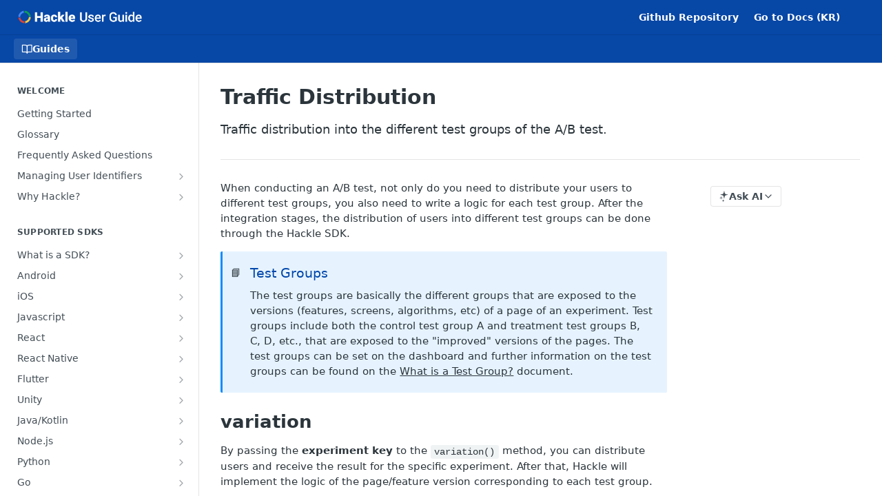

--- FILE ---
content_type: text/html; charset=utf-8
request_url: https://docs-en.hackle.io/docs/android-variation
body_size: 37211
content:
<!DOCTYPE html><html lang="en" style="" data-color-mode="system" class=" useReactApp  "><head><meta charset="utf-8"><meta name="readme-deploy" content="5.579.0"><meta name="readme-subdomain" content="hackle-english"><meta name="readme-repo" content="hackle-english-6f8c269a29fa"><meta name="readme-version" content="4.42"><title>Traffic Distribution</title><meta name="description" content="Traffic distribution into the different test groups of the A/B test." data-rh="true"><meta property="og:title" content="Traffic Distribution" data-rh="true"><meta property="og:description" content="Traffic distribution into the different test groups of the A/B test." data-rh="true"><meta property="og:site_name" content="Hackle English"><meta name="twitter:title" content="Traffic Distribution" data-rh="true"><meta name="twitter:description" content="Traffic distribution into the different test groups of the A/B test." data-rh="true"><meta name="twitter:card" content="summary_large_image"><meta name="viewport" content="width=device-width, initial-scale=1.0"><meta property="og:image" content="https://cdn.readme.io/og-image/create?type=docs&amp;title=Traffic%20Distribution&amp;projectTitle=Hackle%20English&amp;description=Traffic%20distribution%20into%20the%20different%20test%20groups%20of%20the%20A%2FB%20test.&amp;logoUrl=https%3A%2F%2Ffiles.readme.io%2F93a7dca-small-logo_Readme_EN.png&amp;color=%230747A6&amp;variant=light" data-rh="true"><meta name="twitter:image" content="https://cdn.readme.io/og-image/create?type=docs&amp;title=Traffic%20Distribution&amp;projectTitle=Hackle%20English&amp;description=Traffic%20distribution%20into%20the%20different%20test%20groups%20of%20the%20A%2FB%20test.&amp;logoUrl=https%3A%2F%2Ffiles.readme.io%2F93a7dca-small-logo_Readme_EN.png&amp;color=%230747A6&amp;variant=light" data-rh="true"><meta property="og:image:width" content="1200"><meta property="og:image:height" content="630"><link id="favicon" rel="shortcut icon" href="https://files.readme.io/9f54f2b-small-hackle-logo-svg.png" type="image/png"><link rel="canonical" href="https://docs-en.hackle.io/docs/android-variation"><script src="https://cdn.readme.io/public/js/unauthorized-redirect.js?1769105116286"></script><script src="https://cdn.readme.io/public/js/cash-dom.min.js?1769105116286"></script><link data-chunk="Footer" rel="preload" as="style" href="https://cdn.readme.io/public/hub/web/Footer.7ca87f1efe735da787ba.css">
<link data-chunk="RMDX" rel="preload" as="style" href="https://cdn.readme.io/public/hub/web/RMDX.9331f322bb5b573f9d25.css">
<link data-chunk="RMDX" rel="preload" as="style" href="https://cdn.readme.io/public/hub/web/8788.1397980a7fd76b5388fe.css">
<link data-chunk="Doc" rel="preload" as="style" href="https://cdn.readme.io/public/hub/web/Doc.87ba7d54299cd8c90ac1.css">
<link data-chunk="Doc" rel="preload" as="style" href="https://cdn.readme.io/public/hub/web/7852.ac9df4a2ec0fafbbc3e0.css">
<link data-chunk="SuperHubSearch" rel="preload" as="style" href="https://cdn.readme.io/public/hub/web/SuperHubSearch.0a07c236f7325e708425.css">
<link data-chunk="Header" rel="preload" as="style" href="https://cdn.readme.io/public/hub/web/Header.82413ef8974544a1864f.css">
<link data-chunk="Containers-EndUserContainer" rel="preload" as="style" href="https://cdn.readme.io/public/hub/web/Containers-EndUserContainer.c474218e3da23db49451.css">
<link data-chunk="main" rel="preload" as="style" href="https://cdn.readme.io/public/hub/web/main.73ee9ca53e6eaa83598c.css">
<link data-chunk="main" rel="preload" as="style" href="https://cdn.readme.io/public/hub/web/ui-styles.e5188c7f7f9c69667adf.css">
<link data-chunk="main" rel="preload" as="script" href="https://cdn.readme.io/public/hub/web/main.2fbacd7e569394372e2a.js">
<link data-chunk="routes-SuperHub" rel="preload" as="script" href="https://cdn.readme.io/public/hub/web/routes-SuperHub.129d5f78dbfede432b83.js">
<link data-chunk="Containers-EndUserContainer" rel="preload" as="script" href="https://cdn.readme.io/public/hub/web/Containers-EndUserContainer.bd8e87167ddad537bf76.js">
<link data-chunk="Header" rel="preload" as="script" href="https://cdn.readme.io/public/hub/web/Header.7a8fa95dde67fa315250.js">
<link data-chunk="core-icons-chevron-up-down-svg" rel="preload" as="script" href="https://cdn.readme.io/public/hub/web/core-icons.0723410dcfd0b81e45dd.js">
<link data-chunk="SuperHubSearch" rel="preload" as="script" href="https://cdn.readme.io/public/hub/web/3766.649eaa2b700c2449e689.js">
<link data-chunk="SuperHubSearch" rel="preload" as="script" href="https://cdn.readme.io/public/hub/web/6123.a2ef3290db790599acca.js">
<link data-chunk="SuperHubSearch" rel="preload" as="script" href="https://cdn.readme.io/public/hub/web/6146.f99bcbc8d654cc36d7c8.js">
<link data-chunk="SuperHubSearch" rel="preload" as="script" href="https://cdn.readme.io/public/hub/web/8836.dbe2a8b6a6809625282d.js">
<link data-chunk="SuperHubSearch" rel="preload" as="script" href="https://cdn.readme.io/public/hub/web/SuperHubSearch.096cfc3639d6f9c74ec8.js">
<link data-chunk="Doc" rel="preload" as="script" href="https://cdn.readme.io/public/hub/web/3781.e78b96a01630dde138be.js">
<link data-chunk="Doc" rel="preload" as="script" href="https://cdn.readme.io/public/hub/web/6563.536d53a51a39205d3d9b.js">
<link data-chunk="Doc" rel="preload" as="script" href="https://cdn.readme.io/public/hub/web/6652.3900ee39f7cfe0a89511.js">
<link data-chunk="Doc" rel="preload" as="script" href="https://cdn.readme.io/public/hub/web/7355.2840d591ca8a6e187e18.js">
<link data-chunk="Doc" rel="preload" as="script" href="https://cdn.readme.io/public/hub/web/6349.44570076226a17ca868b.js">
<link data-chunk="Doc" rel="preload" as="script" href="https://cdn.readme.io/public/hub/web/8075.096554dabcf518cc0b30.js">
<link data-chunk="Doc" rel="preload" as="script" href="https://cdn.readme.io/public/hub/web/7852.2b6199921c4c8b57417d.js">
<link data-chunk="Doc" rel="preload" as="script" href="https://cdn.readme.io/public/hub/web/9711.f939ebf4c2a2bed07a89.js">
<link data-chunk="Doc" rel="preload" as="script" href="https://cdn.readme.io/public/hub/web/9819.244523233bd16e9c40f7.js">
<link data-chunk="Doc" rel="preload" as="script" href="https://cdn.readme.io/public/hub/web/8706.d81a68563bdb5505022e.js">
<link data-chunk="Doc" rel="preload" as="script" href="https://cdn.readme.io/public/hub/web/Doc.1169259f9b7b127ceedd.js">
<link data-chunk="ConnectMetadata" rel="preload" as="script" href="https://cdn.readme.io/public/hub/web/ConnectMetadata.d3beced9628aca1e6cb7.js">
<link data-chunk="RMDX" rel="preload" as="script" href="https://cdn.readme.io/public/hub/web/8424.7ca51ba764db137ea058.js">
<link data-chunk="RMDX" rel="preload" as="script" href="https://cdn.readme.io/public/hub/web/9947.08b2610863d170f1b6c7.js">
<link data-chunk="RMDX" rel="preload" as="script" href="https://cdn.readme.io/public/hub/web/5496.16a4e8e7038824449ade.js">
<link data-chunk="RMDX" rel="preload" as="script" href="https://cdn.readme.io/public/hub/web/8788.7d9cdb0b268fb7e3025a.js">
<link data-chunk="RMDX" rel="preload" as="script" href="https://cdn.readme.io/public/hub/web/1165.002e4541f2ba3ba0fbf2.js">
<link data-chunk="RMDX" rel="preload" as="script" href="https://cdn.readme.io/public/hub/web/RMDX.bfc34a9da549bd5e1236.js">
<link data-chunk="Footer" rel="preload" as="script" href="https://cdn.readme.io/public/hub/web/Footer.9f1a3307d1d61765d9bb.js">
<link data-chunk="main" rel="stylesheet" href="https://cdn.readme.io/public/hub/web/ui-styles.e5188c7f7f9c69667adf.css">
<link data-chunk="main" rel="stylesheet" href="https://cdn.readme.io/public/hub/web/main.73ee9ca53e6eaa83598c.css">
<link data-chunk="Containers-EndUserContainer" rel="stylesheet" href="https://cdn.readme.io/public/hub/web/Containers-EndUserContainer.c474218e3da23db49451.css">
<link data-chunk="Header" rel="stylesheet" href="https://cdn.readme.io/public/hub/web/Header.82413ef8974544a1864f.css">
<link data-chunk="SuperHubSearch" rel="stylesheet" href="https://cdn.readme.io/public/hub/web/SuperHubSearch.0a07c236f7325e708425.css">
<link data-chunk="Doc" rel="stylesheet" href="https://cdn.readme.io/public/hub/web/7852.ac9df4a2ec0fafbbc3e0.css">
<link data-chunk="Doc" rel="stylesheet" href="https://cdn.readme.io/public/hub/web/Doc.87ba7d54299cd8c90ac1.css">
<link data-chunk="RMDX" rel="stylesheet" href="https://cdn.readme.io/public/hub/web/8788.1397980a7fd76b5388fe.css">
<link data-chunk="RMDX" rel="stylesheet" href="https://cdn.readme.io/public/hub/web/RMDX.9331f322bb5b573f9d25.css">
<link data-chunk="Footer" rel="stylesheet" href="https://cdn.readme.io/public/hub/web/Footer.7ca87f1efe735da787ba.css"><!-- CUSTOM CSS--><style title="rm-custom-css">:root{--project-color-primary:#0747A6;--project-color-inverse:#fff;--recipe-button-color:#0747A6;--recipe-button-color-hover:#031d44;--recipe-button-color-active:#010813;--recipe-button-color-focus:rgba(7, 71, 166, 0.25);--recipe-button-color-disabled:#7fb1fa}[id=enterprise] .ReadMeUI[is=AlgoliaSearch]{--project-color-primary:#0747A6;--project-color-inverse:#fff}a{color:var(--color-link-primary,#0747a6)}a:hover{color:var(--color-link-primary-darken-5,#031d44)}a.text-muted:hover{color:var(--color-link-primary,#0747a6)}.btn.btn-primary{background-color:#0747a6}.btn.btn-primary:hover{background-color:#031d44}.theme-line #hub-landing-top h2{color:#0747a6}#hub-landing-top .btn:hover{color:#0747a6}.theme-line #hub-landing-top .btn:hover{color:#fff}.theme-solid header#hub-header #header-top{background-color:#0747a6}.theme-solid.header-gradient header#hub-header #header-top{background:linear-gradient(to bottom,#0747a6,#002760)}.theme-solid.header-custom header#hub-header #header-top{background-image:url(undefined)}.theme-line header#hub-header #header-top{border-bottom-color:#0747a6}.theme-line header#hub-header #header-top .btn{background-color:#0747a6}header#hub-header #header-top #header-logo{width:260px;height:35px;margin-top:2px;background-image:url(https://files.readme.io/93a7dca-small-logo_Readme_EN.png)}#hub-subheader-parent #hub-subheader .hub-subheader-breadcrumbs .dropdown-menu a:hover{background-color:#0747a6}#subheader-links a.active{color:#0747a6!important;box-shadow:inset 0 -2px 0 #0747a6}#subheader-links a:hover{color:#0747a6!important;box-shadow:inset 0 -2px 0 #0747a6;opacity:.7}.discussion .submit-vote.submit-vote-parent.voted a.submit-vote-button{background-color:#0747a6}section#hub-discuss .discussion a .discuss-body h4{color:#0747a6}section#hub-discuss .discussion a:hover .discuss-body h4{color:#031d44}#hub-subheader-parent #hub-subheader.sticky-header.sticky{border-bottom-color:#0747a6}#hub-subheader-parent #hub-subheader.sticky-header.sticky .search-box{border-bottom-color:#0747a6}#hub-search-results h3 em{color:#0747a6}.main_background,.tag-item{background:#0747a6!important}.main_background:hover{background:#031d44!important}.main_color{color:#0747a6!important}.border_bottom_main_color{border-bottom:2px solid #0747a6}.main_color_hover:hover{color:#0747a6!important}section#hub-discuss h1{color:#0747a6}#hub-reference .hub-api .api-definition .api-try-it-out.active{border-color:#0747a6;background-color:#0747a6}#hub-reference .hub-api .api-definition .api-try-it-out.active:hover{background-color:#031d44;border-color:#031d44}#hub-reference .hub-api .api-definition .api-try-it-out:hover{border-color:#0747a6;color:#0747a6}#hub-reference .hub-reference .logs .logs-empty .logs-login-button,#hub-reference .hub-reference .logs .logs-login .logs-login-button{background-color:var(--project-color-primary,#0747a6);border-color:var(--project-color-primary,#0747a6)}#hub-reference .hub-reference .logs .logs-empty .logs-login-button:hover,#hub-reference .hub-reference .logs .logs-login .logs-login-button:hover{background-color:#031d44;border-color:#031d44}#hub-reference .hub-reference .logs .logs-empty>svg>path,#hub-reference .hub-reference .logs .logs-login>svg>path{fill:#0747a6;fill:var(--project-color-primary,#0747a6)}#hub-reference .hub-reference .logs:last-child .logs-empty,#hub-reference .hub-reference .logs:last-child .logs-login{margin-bottom:35px}#hub-reference .hub-reference .hub-reference-section .hub-reference-left header .hub-reference-edit:hover{color:#0747a6}.main-color-accent{border-bottom:3px solid #0747a6;padding-bottom:8px}</style><meta name="loadedProject" content="hackle-english"><script>var storedColorMode = `system` === 'system' ? window.localStorage.getItem('color-scheme') : `system`
document.querySelector('[data-color-mode]').setAttribute('data-color-mode', storedColorMode)</script><script id="config" type="application/json" data-json="{&quot;algoliaIndex&quot;:&quot;readme_search_v2&quot;,&quot;amplitude&quot;:{&quot;apiKey&quot;:&quot;dc8065a65ef83d6ad23e37aaf014fc84&quot;,&quot;enabled&quot;:true},&quot;asset_url&quot;:&quot;https://cdn.readme.io&quot;,&quot;domain&quot;:&quot;readme.io&quot;,&quot;domainFull&quot;:&quot;https://dash.readme.com&quot;,&quot;encryptedLocalStorageKey&quot;:&quot;ekfls-2025-03-27&quot;,&quot;fullstory&quot;:{&quot;enabled&quot;:true,&quot;orgId&quot;:&quot;FSV9A&quot;},&quot;git&quot;:{&quot;sync&quot;:{&quot;bitbucket&quot;:{&quot;installationLink&quot;:&quot;https://developer.atlassian.com/console/install/310151e6-ca1a-4a44-9af6-1b523fea0561?signature=AYABeMn9vqFkrg%2F1DrJAQxSyVf4AAAADAAdhd3Mta21zAEthcm46YXdzOmttczp1cy13ZXN0LTI6NzA5NTg3ODM1MjQzOmtleS83MDVlZDY3MC1mNTdjLTQxYjUtOWY5Yi1lM2YyZGNjMTQ2ZTcAuAECAQB4IOp8r3eKNYw8z2v%2FEq3%2FfvrZguoGsXpNSaDveR%2FF%2Fo0BHUxIjSWx71zNK2RycuMYSgAAAH4wfAYJKoZIhvcNAQcGoG8wbQIBADBoBgkqhkiG9w0BBwEwHgYJYIZIAWUDBAEuMBEEDOJgARbqndU9YM%2FRdQIBEIA7unpCah%2BIu53NA72LkkCDhNHOv%2BgRD7agXAO3jXqw0%2FAcBOB0%2F5LmpzB5f6B1HpkmsAN2i2SbsFL30nkAB2F3cy1rbXMAS2Fybjphd3M6a21zOmV1LXdlc3QtMTo3MDk1ODc4MzUyNDM6a2V5LzQ2MzBjZTZiLTAwYzMtNGRlMi04NzdiLTYyN2UyMDYwZTVjYwC4AQICAHijmwVTMt6Oj3F%2B0%2B0cVrojrS8yZ9ktpdfDxqPMSIkvHAGT%[base64]%2BMHwGCSqGSIb3DQEHBqBvMG0CAQAwaAYJKoZIhvcNAQcBMB4GCWCGSAFlAwQBLjARBAzzWhThsIgJwrr%2FY2ECARCAOxoaW9pob21lweyAfrIm6Fw7gd8D%2B%2F8LHk4rl3jjULDM35%2FVPuqBrqKunYZSVCCGNGB3RqpQJr%2FasASiAgAAAAAMAAAQAAAAAAAAAAAAAAAAAEokowLKsF1tMABEq%2BKNyJP%2F%2F%2F%2F%2FAAAAAQAAAAAAAAAAAAAAAQAAADJLzRcp6MkqKR43PUjOiRxxbxXYhLc6vFXEutK3%2BQ71yuPq4dC8pAHruOVQpvVcUSe8dptV8c7wR8BTJjv%2F%2FNe8r0g%3D&amp;product=bitbucket&quot;}}},&quot;metrics&quot;:{&quot;billingCronEnabled&quot;:&quot;true&quot;,&quot;dashUrl&quot;:&quot;https://m.readme.io&quot;,&quot;defaultUrl&quot;:&quot;https://m.readme.io&quot;,&quot;exportMaxRetries&quot;:12,&quot;wsUrl&quot;:&quot;wss://m.readme.io&quot;},&quot;micro&quot;:{&quot;baseUrl&quot;:&quot;https://micro-beta.readme.com&quot;},&quot;proxyUrl&quot;:&quot;https://try.readme.io&quot;,&quot;readmeRecaptchaSiteKey&quot;:&quot;6LesVBYpAAAAAESOCHOyo2kF9SZXPVb54Nwf3i2x&quot;,&quot;releaseVersion&quot;:&quot;5.579.0&quot;,&quot;reservedWords&quot;:{&quot;tools&quot;:[&quot;execute-request&quot;,&quot;get-code-snippet&quot;,&quot;get-endpoint&quot;,&quot;get-request-body&quot;,&quot;get-response-schema&quot;,&quot;get-server-variables&quot;,&quot;list-endpoints&quot;,&quot;list-security-schemes&quot;,&quot;list-specs&quot;,&quot;search-specs&quot;,&quot;search&quot;,&quot;fetch&quot;]},&quot;sentry&quot;:{&quot;dsn&quot;:&quot;https://3bbe57a973254129bcb93e47dc0cc46f@o343074.ingest.sentry.io/2052166&quot;,&quot;enabled&quot;:true},&quot;shMigration&quot;:{&quot;promoVideo&quot;:&quot;&quot;,&quot;forceWaitlist&quot;:false,&quot;migrationPreview&quot;:false},&quot;sslBaseDomain&quot;:&quot;readmessl.com&quot;,&quot;sslGenerationService&quot;:&quot;ssl.readmessl.com&quot;,&quot;stripePk&quot;:&quot;pk_live_5103PML2qXbDukVh7GDAkQoR4NSuLqy8idd5xtdm9407XdPR6o3bo663C1ruEGhXJjpnb2YCpj8EU1UvQYanuCjtr00t1DRCf2a&quot;,&quot;superHub&quot;:{&quot;newProjectsEnabled&quot;:true},&quot;wootric&quot;:{&quot;accountToken&quot;:&quot;NPS-122b75a4&quot;,&quot;enabled&quot;:true}}"></script></head><body class="body-none theme-solid header-solid header-bg-size-auto header-bg-pos-tl header-overlay-triangles reference-layout-row lumosity-normal "><div id="ssr-top"></div><div id="ssr-main"><div class="App ThemeContext ThemeContext_dark ThemeContext_classic" style="--color-primary:#0747A6;--color-primary-inverse:#fff;--color-primary-alt:#002760;--color-primary-darken-10:#053275;--color-primary-darken-20:#031d44;--color-primary-alpha-25:rgba(7, 71, 166, 0.25);--color-link-primary:#0747A6;--color-link-primary-darken-5:#063d8e;--color-link-primary-darken-10:#053275;--color-link-primary-darken-20:#031d44;--color-link-primary-alpha-50:rgba(7, 71, 166, 0.5);--color-link-primary-alpha-25:rgba(7, 71, 166, 0.25);--color-link-background:rgba(7, 71, 166, 0.09);--color-link-text:#fff;--color-login-link:#018ef5;--color-login-link-text:#fff;--color-login-link-darken-10:#0171c2;--color-login-link-primary-alpha-50:rgba(1, 142, 245, 0.5)"><div class="SuperHub2RNxzk6HzHiJ"><div class="ContentWithOwlbotx4PaFDoA1KMz"><div class="ContentWithOwlbot-content2X1XexaN8Lf2"><header class="Header3zzata9F_ZPQ rm-Header_classic Header_collapsible3n0YXfOvb_Al rm-Header"><div class="rm-Header-top Header-topuTMpygDG4e1V Header-top_classic3g7Q6zoBy8zh"><div class="rm-Container rm-Container_flex"><div style="outline:none" tabindex="-1"><a href="#content" target="_self" class="Button Button_md rm-JumpTo Header-jumpTo3IWKQXmhSI5D Button_primary">Jump to Content</a></div><div class="rm-Header-left Header-leftADQdGVqx1wqU"><a class="rm-Logo Header-logo1Xy41PtkzbdG" href="/docs" target="_self"><img alt="Hackle English" class="rm-Logo-img Header-logo-img3YvV4lcGKkeb" src="https://files.readme.io/93a7dca-small-logo_Readme_EN.png"/></a></div><div class="rm-Header-left Header-leftADQdGVqx1wqU Header-left_mobile1RG-X93lx6PF"><div><button aria-label="Toggle navigation menu" class="icon-menu menu3d6DYNDa3tk5" type="button"></button><div class=""><div class="Flyout95xhYIIoTKtc undefined rm-Flyout" data-testid="flyout"><div class="MobileFlyout1hHJpUd-nYkd"><a aria-current="page" class="rm-MobileFlyout-item NavItem-item1gDDTqaXGhm1 NavItem-item_mobile1qG3gd-Mkck-  active" href="/docs" target="_self"><i class="icon-guides NavItem-badge1qOxpfTiALoz rm-Header-bottom-link-icon"></i><span class="NavItem-textSlZuuL489uiw">Guides</span></a><hr class="MobileFlyout-divider10xf7R2X1MeW"/><a class="rm-MobileFlyout-item NavItem-item1gDDTqaXGhm1 NavItem-item_mobile1qG3gd-Mkck- NavItem_dropdown-muted1xJVuczwGc74" href="https://github.com/hackle-io" rel="noopener" target="_blank" to="https://github.com/hackle-io">Github Repository</a><a class="rm-MobileFlyout-item NavItem-item1gDDTqaXGhm1 NavItem-item_mobile1qG3gd-Mkck- NavItem_dropdown-muted1xJVuczwGc74" href="https://docs-kr.hackle.io/" rel="noopener" target="_blank" to="https://docs-kr.hackle.io/">Go to Docs (KR)</a><a class="MobileFlyout-logo3Lq1eTlk1K76 Header-logo1Xy41PtkzbdG rm-Logo" href="/docs" target="_self"><img alt="Hackle English" class="Header-logo-img3YvV4lcGKkeb rm-Logo-img" src="https://files.readme.io/93a7dca-small-logo_Readme_EN.png"/></a></div></div></div></div><div class="Header-left-nav2xWPWMNHOGf_"><i aria-hidden="true" class="icon-guides Header-left-nav-icon10glJKFwewOv"></i>Guides</div></div><div class="rm-Header-right Header-right21PC2XTT6aMg"><span class="Header-right_desktop14ja01RUQ7HE"><a class="Button Button_md rm-Header-link rm-Header-top-link Button_slate_text Header-link2tXYTgXq85zW" href="https://github.com/hackle-io" target="_self" to="https://github.com/hackle-io">Github Repository</a><a class="Button Button_md rm-Header-link rm-Header-top-link Button_slate_text Header-link2tXYTgXq85zW" href="https://docs-kr.hackle.io/" target="_self" to="https://docs-kr.hackle.io/">Go to Docs (KR)</a></span><div class="Header-searchtb6Foi0-D9Vx"><button aria-label="Search ⌘k" class="rm-SearchToggle" data-symbol="⌘"><div class="rm-SearchToggle-icon icon-search1"></div></button></div><div class="ThemeToggle-wrapper1ZcciJoF3Lq3 Dropdown Dropdown_closed" data-testid="dropdown-container"><button aria-label="Toggle color scheme" id="ThemeToggle-button-static-id-placeholder" aria-haspopup="dialog" class="Button Button_sm rm-ThemeToggle ThemeToggle2xLp9tbEJ0XB Dropdown-toggle Button_primary_ghost Button_primary" type="button"><svg aria-labelledby="ThemeToggle-button-static-id-placeholder" class="Icon ThemeToggle-Icon22I6nqvxacln ThemeToggle-Icon_active2ocLaPY47U28" role="img" viewBox="0 0 24 24"><path class="ThemeToggle-Icon-raysbSO3FKsq2hn" d="M12 2v2"></path><path d="M14.837 16.385a6 6 0 1 1-7.223-7.222c.624-.147.97.66.715 1.248a4 4 0 0 0 5.26 5.259c.589-.255 1.396.09 1.248.715"></path><path d="M16 12a4 4 0 0 0-4-4"></path><path class="ThemeToggle-Icon-raysbSO3FKsq2hn" d="m19 5-1.256 1.256"></path><path class="ThemeToggle-Icon-raysbSO3FKsq2hn" d="M20 12h2"></path></svg><svg aria-labelledby="ThemeToggle-button-static-id-placeholder" class="Icon ThemeToggle-Icon22I6nqvxacln ThemeToggle-Icon_dark3c1eP_qTU7uF" role="img" viewBox="0 0 24 24"><path d="M19 14.79C18.8427 16.4922 18.2039 18.1144 17.1582 19.4668C16.1126 20.8192 14.7035 21.8458 13.0957 22.4265C11.4879 23.0073 9.74798 23.1181 8.0795 22.7461C6.41102 22.3741 4.88299 21.5345 3.67423 20.3258C2.46546 19.117 1.62594 17.589 1.25391 15.9205C0.881876 14.252 0.992717 12.5121 1.57346 10.9043C2.1542 9.29651 3.18083 7.88737 4.53321 6.84175C5.8856 5.79614 7.5078 5.15731 9.21 5C8.21341 6.34827 7.73385 8.00945 7.85853 9.68141C7.98322 11.3534 8.70386 12.9251 9.8894 14.1106C11.0749 15.2961 12.6466 16.0168 14.3186 16.1415C15.9906 16.2662 17.6517 15.7866 19 14.79Z"></path><path class="ThemeToggle-Icon-star2kOSzvXrVCbT" d="M18.3707 1C18.3707 3.22825 16.2282 5.37069 14 5.37069C16.2282 5.37069 18.3707 7.51313 18.3707 9.74138C18.3707 7.51313 20.5132 5.37069 22.7414 5.37069C20.5132 5.37069 18.3707 3.22825 18.3707 1Z"></path></svg><svg aria-labelledby="ThemeToggle-button-static-id-placeholder" class="Icon ThemeToggle-Icon22I6nqvxacln" role="img" viewBox="0 0 24 24"><path class="ThemeToggle-Icon-raysbSO3FKsq2hn" d="M12 1V3"></path><path class="ThemeToggle-Icon-raysbSO3FKsq2hn" d="M18.36 5.64L19.78 4.22"></path><path class="ThemeToggle-Icon-raysbSO3FKsq2hn" d="M21 12H23"></path><path class="ThemeToggle-Icon-raysbSO3FKsq2hn" d="M18.36 18.36L19.78 19.78"></path><path class="ThemeToggle-Icon-raysbSO3FKsq2hn" d="M12 21V23"></path><path class="ThemeToggle-Icon-raysbSO3FKsq2hn" d="M4.22 19.78L5.64 18.36"></path><path class="ThemeToggle-Icon-raysbSO3FKsq2hn" d="M1 12H3"></path><path class="ThemeToggle-Icon-raysbSO3FKsq2hn" d="M4.22 4.22L5.64 5.64"></path><path d="M12 17C14.7614 17 17 14.7614 17 12C17 9.23858 14.7614 7 12 7C9.23858 7 7 9.23858 7 12C7 14.7614 9.23858 17 12 17Z"></path></svg></button></div></div></div></div><div class="Header-bottom2eLKOFXMEmh5 Header-bottom_classic rm-Header-bottom"><div class="rm-Container rm-Container_flex"><nav aria-label="Primary navigation" class="Header-leftADQdGVqx1wqU Header-subnavnVH8URdkgvEl" role="navigation"><a aria-current="page" class="Button Button_md rm-Header-link rm-Header-bottom-link Button_slate_text Header-bottom-link_mobile  active" href="/docs" target="_self"><i class="icon-guides rm-Header-bottom-link-icon"></i><span>Guides</span></a><div class="Header-subnav-tabyNLkcOA6xAra" style="transform:translateX(0px);width:0"></div></nav><button align="center" justify="between" style="--flex-gap:var(--xs)" class="Button Button_sm Flex Flex_row MobileSubnav1DsTfasXloM2 Button_contrast Button_contrast_outline" type="button"><span class="Button-label">Traffic Distribution</span><span class="IconWrapper Icon-wrapper2z2wVIeGsiUy"><svg fill="none" viewBox="0 0 24 24" class="Icon Icon3_D2ysxFZ_ll Icon-svg2Lm7f6G9Ly5a" data-name="chevron-up-down" role="img" style="--icon-color:inherit;--icon-size:inherit;--icon-stroke-width:2px"><path stroke="currentColor" stroke-linecap="round" stroke-linejoin="round" d="m6 16 6 6 6-6M18 8l-6-6-6 6" class="icon-stroke-width"></path></svg></span></button></div></div><div class="hub-search-results--reactApp " id="hub-search-results"><div class="hub-container"><div class="modal-backdrop rm-SearchModal" role="button" tabindex="0"><div aria-label="Search Dialog" class="SuperHubSearchI_obvfvvQi4g" id="AppSearch" role="tabpanel" tabindex="0"><div data-focus-guard="true" tabindex="-1" style="width:1px;height:0px;padding:0;overflow:hidden;position:fixed;top:1px;left:1px"></div><div data-focus-lock-disabled="disabled" class="SuperHubSearch-container2BhYey2XE-Ij"><div class="SuperHubSearch-col1km8vLFgOaYj"><div class="SearchBoxnZBxftziZGcz"><input aria-label="Search" autoCapitalize="off" autoComplete="off" autoCorrect="off" spellcheck="false" tabindex="0" aria-required="false" class="Input Input_md SearchBox-inputR4jffU8l10iF" type="search" value=""/></div><div class="SearchTabs3rNhUK3HjrRJ"><div class="Tabs Tabs-list" role="tablist"><div aria-label="All" aria-selected="true" class="SearchTabs-tab1TrpmhQv840T Tabs-listItem Tabs-listItem_active" role="tab" tabindex="1"><span class="SearchTabs-tab1TrpmhQv840T"><span class="IconWrapper Icon-wrapper2z2wVIeGsiUy"><svg fill="none" viewBox="0 0 24 24" class="Icon Icon3_D2ysxFZ_ll Icon-svg2Lm7f6G9Ly5a icon" data-name="search" role="img" style="--icon-color:inherit;--icon-size:inherit;--icon-stroke-width:2px"><path stroke="currentColor" stroke-linecap="round" stroke-linejoin="round" d="M11 19a8 8 0 1 0 0-16 8 8 0 0 0 0 16ZM21 21l-4.35-4.35" class="icon-stroke-width"></path></svg></span>All</span></div><div aria-label="Pages" aria-selected="false" class="SearchTabs-tab1TrpmhQv840T Tabs-listItem" role="tab" tabindex="1"><span class="SearchTabs-tab1TrpmhQv840T"><span class="IconWrapper Icon-wrapper2z2wVIeGsiUy"><svg fill="none" viewBox="0 0 24 24" class="Icon Icon3_D2ysxFZ_ll Icon-svg2Lm7f6G9Ly5a icon" data-name="custom-pages" role="img" style="--icon-color:inherit;--icon-size:inherit;--icon-stroke-width:2px"><path stroke="currentColor" stroke-linecap="round" stroke-linejoin="round" d="M13 2H6a2 2 0 0 0-2 2v16a2 2 0 0 0 2 2h12a2 2 0 0 0 2-2V9l-7-7Z" class="icon-stroke-width"></path><path stroke="currentColor" stroke-linecap="round" stroke-linejoin="round" d="M13 2v7h7M12 11.333V12M12 18v.667M9.407 12.407l.473.473M14.12 17.12l.473.473M8.333 15H9M15 15h.667M9.407 17.593l.473-.473M14.12 12.88l.473-.473" class="icon-stroke-width"></path></svg></span>Pages</span></div></div></div><div class="rm-SearchModal-empty SearchResults35_kFOb1zvxX SearchResults_emptyiWzyXErtNcQJ"><span class="IconWrapper Icon-wrapper2z2wVIeGsiUy"><svg fill="none" viewBox="0 0 24 24" class="Icon Icon3_D2ysxFZ_ll Icon-svg2Lm7f6G9Ly5a rm-SearchModal-empty-icon icon icon-search" data-name="search" role="img" style="--icon-color:inherit;--icon-size:var(--icon-md);--icon-stroke-width:2px"><path stroke="currentColor" stroke-linecap="round" stroke-linejoin="round" d="M11 19a8 8 0 1 0 0-16 8 8 0 0 0 0 16ZM21 21l-4.35-4.35" class="icon-stroke-width"></path></svg></span><h6 class="Title Title6 rm-SearchModal-empty-text">Start typing to search…</h6></div></div></div><div data-focus-guard="true" tabindex="-1" style="width:1px;height:0px;padding:0;overflow:hidden;position:fixed;top:1px;left:1px"></div></div></div></div></div></header><main class="SuperHubDoc3Z-1XSVTg-Q1 rm-Guides" id="content"><div class="SuperHubDoc-container2RY1FPE4Ewze rm-Container rm-Container_flex"><nav aria-label="Secondary navigation" class="rm-Sidebar hub-sidebar reference-redesign Nav3C5f8FcjkaHj rm-Sidebar_guides" id="hub-sidebar" role="navigation"><div class="Sidebar1t2G1ZJq-vU1 rm-Sidebar hub-sidebar-content"><section class="Sidebar-listWrapper6Q9_yUrG906C rm-Sidebar-section"><h2 class="Sidebar-headingTRQyOa2pk0gh rm-Sidebar-heading">Welcome</h2><ul class="Sidebar-list_sidebarLayout3RaX72iQNOEI Sidebar-list3cZWQLaBf9k8 rm-Sidebar-list"><li class="Sidebar-item23D-2Kd61_k3"><a class="Sidebar-link2Dsha-r-GKh2 childless text-wrap rm-Sidebar-link" target="_self" href="/docs/getting-started-product-guide"><span class="Sidebar-link-textLuTE1ySm4Kqn"><span class="Sidebar-link-text_label1gCT_uPnx7Gu">Getting Started</span></span></a></li><li class="Sidebar-item23D-2Kd61_k3"><a class="Sidebar-link2Dsha-r-GKh2 childless text-wrap rm-Sidebar-link" target="_self" href="/docs/terms"><span class="Sidebar-link-textLuTE1ySm4Kqn"><span class="Sidebar-link-text_label1gCT_uPnx7Gu">Glossary</span></span></a></li><li class="Sidebar-item23D-2Kd61_k3"><a class="Sidebar-link2Dsha-r-GKh2 childless text-wrap rm-Sidebar-link" target="_self" href="/docs/faq"><span class="Sidebar-link-textLuTE1ySm4Kqn"><span class="Sidebar-link-text_label1gCT_uPnx7Gu">Frequently Asked Questions</span></span></a></li><li class="Sidebar-item23D-2Kd61_k3"><a class="Sidebar-link2Dsha-r-GKh2 Sidebar-link_parent text-wrap rm-Sidebar-link" target="_self" href="/docs/managing-user-identifiers"><span class="Sidebar-link-textLuTE1ySm4Kqn"><span class="Sidebar-link-text_label1gCT_uPnx7Gu">Managing User Identifiers</span></span><button aria-expanded="false" aria-label="Show subpages for Managing User Identifiers" class="Sidebar-link-buttonWrapper3hnFHNku8_BJ" type="button"><i aria-hidden="true" class="Sidebar-link-iconnjiqEiZlPn0W Sidebar-link-expandIcon2yVH6SarI6NW icon-chevron-rightward"></i></button></a><ul class="subpages Sidebar-list3cZWQLaBf9k8 rm-Sidebar-list"><li class="Sidebar-item23D-2Kd61_k3"><a class="Sidebar-link2Dsha-r-GKh2 childless subpage text-wrap rm-Sidebar-link" target="_self" href="/docs/hackle-id"><span class="Sidebar-link-textLuTE1ySm4Kqn"><span class="Sidebar-link-text_label1gCT_uPnx7Gu">The Hackle ID</span></span></a></li></ul></li><li class="Sidebar-item23D-2Kd61_k3"><a class="Sidebar-link2Dsha-r-GKh2 Sidebar-link_parent text-wrap rm-Sidebar-link" target="_self" href="/docs/hackle-vs-google-optimize"><span class="Sidebar-link-textLuTE1ySm4Kqn"><span class="Sidebar-link-text_label1gCT_uPnx7Gu">Why Hackle?</span></span><button aria-expanded="false" aria-label="Show subpages for Why Hackle?" class="Sidebar-link-buttonWrapper3hnFHNku8_BJ" type="button"><i aria-hidden="true" class="Sidebar-link-iconnjiqEiZlPn0W Sidebar-link-expandIcon2yVH6SarI6NW icon-chevron-rightward"></i></button></a><ul class="subpages Sidebar-list3cZWQLaBf9k8 rm-Sidebar-list"><li class="Sidebar-item23D-2Kd61_k3"><a class="Sidebar-link2Dsha-r-GKh2 childless subpage text-wrap rm-Sidebar-link" target="_self" href="/docs/hackle-vs-google-optimize"><span class="Sidebar-link-textLuTE1ySm4Kqn"><span class="Sidebar-link-text_label1gCT_uPnx7Gu">Hackle vs. Google Optimize</span></span></a></li><li class="Sidebar-item23D-2Kd61_k3"><a class="Sidebar-link2Dsha-r-GKh2 childless subpage text-wrap rm-Sidebar-link" target="_self" href="/docs/hackle-vs-firebase"><span class="Sidebar-link-textLuTE1ySm4Kqn"><span class="Sidebar-link-text_label1gCT_uPnx7Gu">Hackle vs. Firebase</span></span></a></li><li class="Sidebar-item23D-2Kd61_k3"><a class="Sidebar-link2Dsha-r-GKh2 childless subpage text-wrap rm-Sidebar-link" target="_self" href="/docs/hackle-vs-optimizely"><span class="Sidebar-link-textLuTE1ySm4Kqn"><span class="Sidebar-link-text_label1gCT_uPnx7Gu">Hackle vs. Optimizely</span></span></a></li></ul></li></ul></section><section class="Sidebar-listWrapper6Q9_yUrG906C rm-Sidebar-section"><h2 class="Sidebar-headingTRQyOa2pk0gh rm-Sidebar-heading">Supported SDKs</h2><ul class="Sidebar-list_sidebarLayout3RaX72iQNOEI Sidebar-list3cZWQLaBf9k8 rm-Sidebar-list"><li class="Sidebar-item23D-2Kd61_k3"><a class="Sidebar-link2Dsha-r-GKh2 Sidebar-link_parent text-wrap rm-Sidebar-link" target="_self" href="/docs/sdk-intro"><span class="Sidebar-link-textLuTE1ySm4Kqn"><span class="Sidebar-link-text_label1gCT_uPnx7Gu">What is a SDK?</span></span><button aria-expanded="false" aria-label="Show subpages for What is a SDK?" class="Sidebar-link-buttonWrapper3hnFHNku8_BJ" type="button"><i aria-hidden="true" class="Sidebar-link-iconnjiqEiZlPn0W Sidebar-link-expandIcon2yVH6SarI6NW icon-chevron-rightward"></i></button></a><ul class="subpages Sidebar-list3cZWQLaBf9k8 rm-Sidebar-list"><li class="Sidebar-item23D-2Kd61_k3"><a class="Sidebar-link2Dsha-r-GKh2 childless subpage text-wrap rm-Sidebar-link" target="_self" href="/docs/get-your-key"><span class="Sidebar-link-textLuTE1ySm4Kqn"><span class="Sidebar-link-text_label1gCT_uPnx7Gu">Different Keys Used for SDK Functions</span></span></a></li><li class="Sidebar-item23D-2Kd61_k3"><a class="Sidebar-link2Dsha-r-GKh2 childless subpage text-wrap rm-Sidebar-link" target="_self" href="/docs/client-vs-server"><span class="Sidebar-link-textLuTE1ySm4Kqn"><span class="Sidebar-link-text_label1gCT_uPnx7Gu">Client-side SDK and Server-side SDK</span></span></a></li><li class="Sidebar-item23D-2Kd61_k3"><a class="Sidebar-link2Dsha-r-GKh2 childless subpage text-wrap rm-Sidebar-link" target="_self" href="/docs/sdk-user-id"><span class="Sidebar-link-textLuTE1ySm4Kqn"><span class="Sidebar-link-text_label1gCT_uPnx7Gu">Setting up User Identifiers and Properties</span></span></a></li><li class="Sidebar-item23D-2Kd61_k3"><a class="Sidebar-link2Dsha-r-GKh2 childless subpage text-wrap rm-Sidebar-link" target="_self" href="/docs/sdk-example"><span class="Sidebar-link-textLuTE1ySm4Kqn"><span class="Sidebar-link-text_label1gCT_uPnx7Gu">Sample SDK Integration</span></span></a></li></ul></li><li class="Sidebar-item23D-2Kd61_k3"><a class="Sidebar-link2Dsha-r-GKh2 Sidebar-link_parent text-wrap rm-Sidebar-link" target="_self" href="/docs/android"><span class="Sidebar-link-textLuTE1ySm4Kqn"><span class="Sidebar-link-text_label1gCT_uPnx7Gu">Android</span></span><button aria-expanded="false" aria-label="Show subpages for Android" class="Sidebar-link-buttonWrapper3hnFHNku8_BJ" type="button"><i aria-hidden="true" class="Sidebar-link-iconnjiqEiZlPn0W Sidebar-link-expandIcon2yVH6SarI6NW icon-chevron-rightward"></i></button></a><ul class="subpages Sidebar-list3cZWQLaBf9k8 rm-Sidebar-list"><li class="Sidebar-item23D-2Kd61_k3"><a class="Sidebar-link2Dsha-r-GKh2 childless subpage text-wrap rm-Sidebar-link" target="_self" href="/docs/android"><span class="Sidebar-link-textLuTE1ySm4Kqn"><span class="Sidebar-link-text_label1gCT_uPnx7Gu">Android SDK</span></span></a></li><li class="Sidebar-item23D-2Kd61_k3"><a class="Sidebar-link2Dsha-r-GKh2 childless subpage text-wrap rm-Sidebar-link" target="_self" href="/docs/android-sdk-init"><span class="Sidebar-link-textLuTE1ySm4Kqn"><span class="Sidebar-link-text_label1gCT_uPnx7Gu">SDK Integration</span></span></a></li><li class="Sidebar-item23D-2Kd61_k3"><a class="Sidebar-link2Dsha-r-GKh2 childless subpage text-wrap rm-Sidebar-link" target="_self" href="/docs/android-user-info"><span class="Sidebar-link-textLuTE1ySm4Kqn"><span class="Sidebar-link-text_label1gCT_uPnx7Gu">User Identifier and Property</span></span></a></li><li class="Sidebar-item23D-2Kd61_k3"><a aria-current="page" class="Sidebar-link2Dsha-r-GKh2 childless subpage text-wrap rm-Sidebar-link active" target="_self" href="/docs/android-variation"><span class="Sidebar-link-textLuTE1ySm4Kqn"><span class="Sidebar-link-text_label1gCT_uPnx7Gu">Traffic Distribution</span></span></a></li><li class="Sidebar-item23D-2Kd61_k3"><a class="Sidebar-link2Dsha-r-GKh2 childless subpage text-wrap rm-Sidebar-link" target="_self" href="/docs/android-feature-flag"><span class="Sidebar-link-textLuTE1ySm4Kqn"><span class="Sidebar-link-text_label1gCT_uPnx7Gu">Feature Flag Determination</span></span></a></li><li class="Sidebar-item23D-2Kd61_k3"><a class="Sidebar-link2Dsha-r-GKh2 childless subpage text-wrap rm-Sidebar-link" target="_self" href="/docs/android-remote-config"><span class="Sidebar-link-textLuTE1ySm4Kqn"><span class="Sidebar-link-text_label1gCT_uPnx7Gu">Remote Config Appliance</span></span></a></li><li class="Sidebar-item23D-2Kd61_k3"><a class="Sidebar-link2Dsha-r-GKh2 childless subpage text-wrap rm-Sidebar-link" target="_self" href="/docs/android-track"><span class="Sidebar-link-textLuTE1ySm4Kqn"><span class="Sidebar-link-text_label1gCT_uPnx7Gu">Track User Events</span></span></a></li><li class="Sidebar-item23D-2Kd61_k3"><a class="Sidebar-link2Dsha-r-GKh2 childless subpage text-wrap rm-Sidebar-link" target="_self" href="/docs/android-webapp-integration"><span class="Sidebar-link-textLuTE1ySm4Kqn"><span class="Sidebar-link-text_label1gCT_uPnx7Gu">Webapp Integration</span></span></a></li><li class="Sidebar-item23D-2Kd61_k3"><a class="Sidebar-link2Dsha-r-GKh2 childless subpage text-wrap rm-Sidebar-link" target="_self" href="/docs/android-user-explorer"><span class="Sidebar-link-textLuTE1ySm4Kqn"><span class="Sidebar-link-text_label1gCT_uPnx7Gu">User Explorer</span></span></a></li><li class="Sidebar-item23D-2Kd61_k3"><a class="Sidebar-link2Dsha-r-GKh2 childless subpage text-wrap rm-Sidebar-link" target="_self" href="/docs/android-push-message-setup"><span class="Sidebar-link-textLuTE1ySm4Kqn"><span class="Sidebar-link-text_label1gCT_uPnx7Gu">Push Message</span></span></a></li></ul></li><li class="Sidebar-item23D-2Kd61_k3"><a class="Sidebar-link2Dsha-r-GKh2 Sidebar-link_parent text-wrap rm-Sidebar-link" target="_self" href="/docs/ios"><span class="Sidebar-link-textLuTE1ySm4Kqn"><span class="Sidebar-link-text_label1gCT_uPnx7Gu">iOS</span></span><button aria-expanded="false" aria-label="Show subpages for iOS" class="Sidebar-link-buttonWrapper3hnFHNku8_BJ" type="button"><i aria-hidden="true" class="Sidebar-link-iconnjiqEiZlPn0W Sidebar-link-expandIcon2yVH6SarI6NW icon-chevron-rightward"></i></button></a><ul class="subpages Sidebar-list3cZWQLaBf9k8 rm-Sidebar-list"><li class="Sidebar-item23D-2Kd61_k3"><a class="Sidebar-link2Dsha-r-GKh2 childless subpage text-wrap rm-Sidebar-link" target="_self" href="/docs/ios"><span class="Sidebar-link-textLuTE1ySm4Kqn"><span class="Sidebar-link-text_label1gCT_uPnx7Gu">iOS SDK</span></span></a></li><li class="Sidebar-item23D-2Kd61_k3"><a class="Sidebar-link2Dsha-r-GKh2 childless subpage text-wrap rm-Sidebar-link" target="_self" href="/docs/ios-sdk-init"><span class="Sidebar-link-textLuTE1ySm4Kqn"><span class="Sidebar-link-text_label1gCT_uPnx7Gu">SDK Integration</span></span></a></li><li class="Sidebar-item23D-2Kd61_k3"><a class="Sidebar-link2Dsha-r-GKh2 childless subpage text-wrap rm-Sidebar-link" target="_self" href="/docs/ios-user-info"><span class="Sidebar-link-textLuTE1ySm4Kqn"><span class="Sidebar-link-text_label1gCT_uPnx7Gu">User Identifier and Properties</span></span></a></li><li class="Sidebar-item23D-2Kd61_k3"><a class="Sidebar-link2Dsha-r-GKh2 childless subpage text-wrap rm-Sidebar-link" target="_self" href="/docs/ios-variation"><span class="Sidebar-link-textLuTE1ySm4Kqn"><span class="Sidebar-link-text_label1gCT_uPnx7Gu">Traffic Distribution</span></span></a></li><li class="Sidebar-item23D-2Kd61_k3"><a class="Sidebar-link2Dsha-r-GKh2 childless subpage text-wrap rm-Sidebar-link" target="_self" href="/docs/ios-feature-flag"><span class="Sidebar-link-textLuTE1ySm4Kqn"><span class="Sidebar-link-text_label1gCT_uPnx7Gu">Feature Flag Determination</span></span></a></li><li class="Sidebar-item23D-2Kd61_k3"><a class="Sidebar-link2Dsha-r-GKh2 childless subpage text-wrap rm-Sidebar-link" target="_self" href="/docs/ios-remote-config"><span class="Sidebar-link-textLuTE1ySm4Kqn"><span class="Sidebar-link-text_label1gCT_uPnx7Gu">Remote Config Appliance</span></span></a></li><li class="Sidebar-item23D-2Kd61_k3"><a class="Sidebar-link2Dsha-r-GKh2 childless subpage text-wrap rm-Sidebar-link" target="_self" href="/docs/ios-track"><span class="Sidebar-link-textLuTE1ySm4Kqn"><span class="Sidebar-link-text_label1gCT_uPnx7Gu">Track User Events</span></span></a></li><li class="Sidebar-item23D-2Kd61_k3"><a class="Sidebar-link2Dsha-r-GKh2 childless subpage text-wrap rm-Sidebar-link" target="_self" href="/docs/ios-user-explorer"><span class="Sidebar-link-textLuTE1ySm4Kqn"><span class="Sidebar-link-text_label1gCT_uPnx7Gu">User Explorer</span></span></a></li><li class="Sidebar-item23D-2Kd61_k3"><a class="Sidebar-link2Dsha-r-GKh2 childless subpage text-wrap rm-Sidebar-link" target="_self" href="/docs/ios-push-message-setup"><span class="Sidebar-link-textLuTE1ySm4Kqn"><span class="Sidebar-link-text_label1gCT_uPnx7Gu">Push Message</span></span></a></li></ul></li><li class="Sidebar-item23D-2Kd61_k3"><a class="Sidebar-link2Dsha-r-GKh2 Sidebar-link_parent text-wrap rm-Sidebar-link" target="_self" href="/docs/javascript"><span class="Sidebar-link-textLuTE1ySm4Kqn"><span class="Sidebar-link-text_label1gCT_uPnx7Gu">Javascript</span></span><button aria-expanded="false" aria-label="Show subpages for Javascript" class="Sidebar-link-buttonWrapper3hnFHNku8_BJ" type="button"><i aria-hidden="true" class="Sidebar-link-iconnjiqEiZlPn0W Sidebar-link-expandIcon2yVH6SarI6NW icon-chevron-rightward"></i></button></a><ul class="subpages Sidebar-list3cZWQLaBf9k8 rm-Sidebar-list"><li class="Sidebar-item23D-2Kd61_k3"><a class="Sidebar-link2Dsha-r-GKh2 childless subpage text-wrap rm-Sidebar-link" target="_self" href="/docs/javascript"><span class="Sidebar-link-textLuTE1ySm4Kqn"><span class="Sidebar-link-text_label1gCT_uPnx7Gu">Javascript SDK</span></span></a></li><li class="Sidebar-item23D-2Kd61_k3"><a class="Sidebar-link2Dsha-r-GKh2 childless subpage text-wrap rm-Sidebar-link" target="_self" href="/docs/js-sdk-init"><span class="Sidebar-link-textLuTE1ySm4Kqn"><span class="Sidebar-link-text_label1gCT_uPnx7Gu">SDK Integration</span></span></a></li><li class="Sidebar-item23D-2Kd61_k3"><a class="Sidebar-link2Dsha-r-GKh2 childless subpage text-wrap rm-Sidebar-link" target="_self" href="/docs/js-user-info"><span class="Sidebar-link-textLuTE1ySm4Kqn"><span class="Sidebar-link-text_label1gCT_uPnx7Gu">User Identifier and Property</span></span></a></li><li class="Sidebar-item23D-2Kd61_k3"><a class="Sidebar-link2Dsha-r-GKh2 childless subpage text-wrap rm-Sidebar-link" target="_self" href="/docs/js-variation"><span class="Sidebar-link-textLuTE1ySm4Kqn"><span class="Sidebar-link-text_label1gCT_uPnx7Gu">Traffic Distribution</span></span></a></li><li class="Sidebar-item23D-2Kd61_k3"><a class="Sidebar-link2Dsha-r-GKh2 childless subpage text-wrap rm-Sidebar-link" target="_self" href="/docs/js-feature-flag"><span class="Sidebar-link-textLuTE1ySm4Kqn"><span class="Sidebar-link-text_label1gCT_uPnx7Gu">Feature Flag Determination</span></span></a></li><li class="Sidebar-item23D-2Kd61_k3"><a class="Sidebar-link2Dsha-r-GKh2 childless subpage text-wrap rm-Sidebar-link" target="_self" href="/docs/js-remote-config"><span class="Sidebar-link-textLuTE1ySm4Kqn"><span class="Sidebar-link-text_label1gCT_uPnx7Gu">Remote Config Appliance</span></span></a></li><li class="Sidebar-item23D-2Kd61_k3"><a class="Sidebar-link2Dsha-r-GKh2 childless subpage text-wrap rm-Sidebar-link" target="_self" href="/docs/js-track"><span class="Sidebar-link-textLuTE1ySm4Kqn"><span class="Sidebar-link-text_label1gCT_uPnx7Gu">Track User Events</span></span></a></li><li class="Sidebar-item23D-2Kd61_k3"><a class="Sidebar-link2Dsha-r-GKh2 childless subpage text-wrap rm-Sidebar-link" target="_self" href="/docs/js-user-explorer"><span class="Sidebar-link-textLuTE1ySm4Kqn"><span class="Sidebar-link-text_label1gCT_uPnx7Gu">User Explorer</span></span></a></li></ul></li><li class="Sidebar-item23D-2Kd61_k3"><a class="Sidebar-link2Dsha-r-GKh2 Sidebar-link_parent text-wrap rm-Sidebar-link" target="_self" href="/docs/react"><span class="Sidebar-link-textLuTE1ySm4Kqn"><span class="Sidebar-link-text_label1gCT_uPnx7Gu">React</span></span><button aria-expanded="false" aria-label="Show subpages for React" class="Sidebar-link-buttonWrapper3hnFHNku8_BJ" type="button"><i aria-hidden="true" class="Sidebar-link-iconnjiqEiZlPn0W Sidebar-link-expandIcon2yVH6SarI6NW icon-chevron-rightward"></i></button></a><ul class="subpages Sidebar-list3cZWQLaBf9k8 rm-Sidebar-list"><li class="Sidebar-item23D-2Kd61_k3"><a class="Sidebar-link2Dsha-r-GKh2 childless subpage text-wrap rm-Sidebar-link" target="_self" href="/docs/react"><span class="Sidebar-link-textLuTE1ySm4Kqn"><span class="Sidebar-link-text_label1gCT_uPnx7Gu">React SDK</span></span></a></li><li class="Sidebar-item23D-2Kd61_k3"><a class="Sidebar-link2Dsha-r-GKh2 childless subpage text-wrap rm-Sidebar-link" target="_self" href="/docs/react-sdk-init"><span class="Sidebar-link-textLuTE1ySm4Kqn"><span class="Sidebar-link-text_label1gCT_uPnx7Gu">SDK Integration</span></span></a></li><li class="Sidebar-item23D-2Kd61_k3"><a class="Sidebar-link2Dsha-r-GKh2 childless subpage text-wrap rm-Sidebar-link" target="_self" href="/docs/react-user-info"><span class="Sidebar-link-textLuTE1ySm4Kqn"><span class="Sidebar-link-text_label1gCT_uPnx7Gu">User Identifier and Property</span></span></a></li><li class="Sidebar-item23D-2Kd61_k3"><a class="Sidebar-link2Dsha-r-GKh2 childless subpage text-wrap rm-Sidebar-link" target="_self" href="/docs/react-variation"><span class="Sidebar-link-textLuTE1ySm4Kqn"><span class="Sidebar-link-text_label1gCT_uPnx7Gu">Traffic Distribution</span></span></a></li><li class="Sidebar-item23D-2Kd61_k3"><a class="Sidebar-link2Dsha-r-GKh2 childless subpage text-wrap rm-Sidebar-link" target="_self" href="/docs/react-feature-flag"><span class="Sidebar-link-textLuTE1ySm4Kqn"><span class="Sidebar-link-text_label1gCT_uPnx7Gu">Feature Flag Determination</span></span></a></li><li class="Sidebar-item23D-2Kd61_k3"><a class="Sidebar-link2Dsha-r-GKh2 childless subpage text-wrap rm-Sidebar-link" target="_self" href="/docs/react-remote-config"><span class="Sidebar-link-textLuTE1ySm4Kqn"><span class="Sidebar-link-text_label1gCT_uPnx7Gu">Remote Config Appliance</span></span></a></li><li class="Sidebar-item23D-2Kd61_k3"><a class="Sidebar-link2Dsha-r-GKh2 childless subpage text-wrap rm-Sidebar-link" target="_self" href="/docs/react-track"><span class="Sidebar-link-textLuTE1ySm4Kqn"><span class="Sidebar-link-text_label1gCT_uPnx7Gu">Track User Events</span></span></a></li><li class="Sidebar-item23D-2Kd61_k3"><a class="Sidebar-link2Dsha-r-GKh2 childless subpage text-wrap rm-Sidebar-link" target="_self" href="/docs/react-user-explorer"><span class="Sidebar-link-textLuTE1ySm4Kqn"><span class="Sidebar-link-text_label1gCT_uPnx7Gu">User Explorer</span></span></a></li></ul></li><li class="Sidebar-item23D-2Kd61_k3"><a class="Sidebar-link2Dsha-r-GKh2 Sidebar-link_parent text-wrap rm-Sidebar-link" target="_self" href="/docs/react-native"><span class="Sidebar-link-textLuTE1ySm4Kqn"><span class="Sidebar-link-text_label1gCT_uPnx7Gu">React Native</span></span><button aria-expanded="false" aria-label="Show subpages for React Native" class="Sidebar-link-buttonWrapper3hnFHNku8_BJ" type="button"><i aria-hidden="true" class="Sidebar-link-iconnjiqEiZlPn0W Sidebar-link-expandIcon2yVH6SarI6NW icon-chevron-rightward"></i></button></a><ul class="subpages Sidebar-list3cZWQLaBf9k8 rm-Sidebar-list"><li class="Sidebar-item23D-2Kd61_k3"><a class="Sidebar-link2Dsha-r-GKh2 childless subpage text-wrap rm-Sidebar-link" target="_self" href="/docs/react-native"><span class="Sidebar-link-textLuTE1ySm4Kqn"><span class="Sidebar-link-text_label1gCT_uPnx7Gu">React Native SDK</span></span></a></li><li class="Sidebar-item23D-2Kd61_k3"><a class="Sidebar-link2Dsha-r-GKh2 childless subpage text-wrap rm-Sidebar-link" target="_self" href="/docs/react-native-sdk-init"><span class="Sidebar-link-textLuTE1ySm4Kqn"><span class="Sidebar-link-text_label1gCT_uPnx7Gu">SDK Integration</span></span></a></li><li class="Sidebar-item23D-2Kd61_k3"><a class="Sidebar-link2Dsha-r-GKh2 childless subpage text-wrap rm-Sidebar-link" target="_self" href="/docs/react-native-user-info"><span class="Sidebar-link-textLuTE1ySm4Kqn"><span class="Sidebar-link-text_label1gCT_uPnx7Gu">User Identifier and Property</span></span></a></li><li class="Sidebar-item23D-2Kd61_k3"><a class="Sidebar-link2Dsha-r-GKh2 childless subpage text-wrap rm-Sidebar-link" target="_self" href="/docs/react-native-variation"><span class="Sidebar-link-textLuTE1ySm4Kqn"><span class="Sidebar-link-text_label1gCT_uPnx7Gu">Traffic Distribution</span></span></a></li><li class="Sidebar-item23D-2Kd61_k3"><a class="Sidebar-link2Dsha-r-GKh2 childless subpage text-wrap rm-Sidebar-link" target="_self" href="/docs/react-native-feature-flag"><span class="Sidebar-link-textLuTE1ySm4Kqn"><span class="Sidebar-link-text_label1gCT_uPnx7Gu">Feature Flag Determination</span></span></a></li><li class="Sidebar-item23D-2Kd61_k3"><a class="Sidebar-link2Dsha-r-GKh2 childless subpage text-wrap rm-Sidebar-link" target="_self" href="/docs/react-native-track"><span class="Sidebar-link-textLuTE1ySm4Kqn"><span class="Sidebar-link-text_label1gCT_uPnx7Gu">Track User Events</span></span></a></li><li class="Sidebar-item23D-2Kd61_k3"><a class="Sidebar-link2Dsha-r-GKh2 childless subpage text-wrap rm-Sidebar-link" target="_self" href="/docs/react-native-remote-config"><span class="Sidebar-link-textLuTE1ySm4Kqn"><span class="Sidebar-link-text_label1gCT_uPnx7Gu">Remote Config Appliance</span></span></a></li><li class="Sidebar-item23D-2Kd61_k3"><a class="Sidebar-link2Dsha-r-GKh2 childless subpage text-wrap rm-Sidebar-link" target="_self" href="/docs/react-native-user-explorer"><span class="Sidebar-link-textLuTE1ySm4Kqn"><span class="Sidebar-link-text_label1gCT_uPnx7Gu">User Explorer</span></span></a></li><li class="Sidebar-item23D-2Kd61_k3"><a class="Sidebar-link2Dsha-r-GKh2 childless subpage text-wrap rm-Sidebar-link" target="_self" href="/docs/react-native-push-message-setup"><span class="Sidebar-link-textLuTE1ySm4Kqn"><span class="Sidebar-link-text_label1gCT_uPnx7Gu">Push Message</span></span></a></li></ul></li><li class="Sidebar-item23D-2Kd61_k3"><a class="Sidebar-link2Dsha-r-GKh2 Sidebar-link_parent text-wrap rm-Sidebar-link" target="_self" href="/docs/flutter-sdk"><span class="Sidebar-link-textLuTE1ySm4Kqn"><span class="Sidebar-link-text_label1gCT_uPnx7Gu">Flutter</span></span><button aria-expanded="false" aria-label="Show subpages for Flutter" class="Sidebar-link-buttonWrapper3hnFHNku8_BJ" type="button"><i aria-hidden="true" class="Sidebar-link-iconnjiqEiZlPn0W Sidebar-link-expandIcon2yVH6SarI6NW icon-chevron-rightward"></i></button></a><ul class="subpages Sidebar-list3cZWQLaBf9k8 rm-Sidebar-list"><li class="Sidebar-item23D-2Kd61_k3"><a class="Sidebar-link2Dsha-r-GKh2 childless subpage text-wrap rm-Sidebar-link" target="_self" href="/docs/flutter-sdk"><span class="Sidebar-link-textLuTE1ySm4Kqn"><span class="Sidebar-link-text_label1gCT_uPnx7Gu">Flutter SDK</span></span></a></li><li class="Sidebar-item23D-2Kd61_k3"><a class="Sidebar-link2Dsha-r-GKh2 childless subpage text-wrap rm-Sidebar-link" target="_self" href="/docs/flutter-sdk-init"><span class="Sidebar-link-textLuTE1ySm4Kqn"><span class="Sidebar-link-text_label1gCT_uPnx7Gu">SDK integration</span></span></a></li><li class="Sidebar-item23D-2Kd61_k3"><a class="Sidebar-link2Dsha-r-GKh2 childless subpage text-wrap rm-Sidebar-link" target="_self" href="/docs/flutter-user-info"><span class="Sidebar-link-textLuTE1ySm4Kqn"><span class="Sidebar-link-text_label1gCT_uPnx7Gu">User Identifier and Properties</span></span></a></li><li class="Sidebar-item23D-2Kd61_k3"><a class="Sidebar-link2Dsha-r-GKh2 childless subpage text-wrap rm-Sidebar-link" target="_self" href="/docs/flutter-variation"><span class="Sidebar-link-textLuTE1ySm4Kqn"><span class="Sidebar-link-text_label1gCT_uPnx7Gu">Traffic Distribution</span></span></a></li><li class="Sidebar-item23D-2Kd61_k3"><a class="Sidebar-link2Dsha-r-GKh2 childless subpage text-wrap rm-Sidebar-link" target="_self" href="/docs/flutter-feature-flag"><span class="Sidebar-link-textLuTE1ySm4Kqn"><span class="Sidebar-link-text_label1gCT_uPnx7Gu">Feature Flag Determination</span></span></a></li><li class="Sidebar-item23D-2Kd61_k3"><a class="Sidebar-link2Dsha-r-GKh2 childless subpage text-wrap rm-Sidebar-link" target="_self" href="/docs/flutter-remote-config-appliance"><span class="Sidebar-link-textLuTE1ySm4Kqn"><span class="Sidebar-link-text_label1gCT_uPnx7Gu">Remote Config Appliance</span></span></a></li><li class="Sidebar-item23D-2Kd61_k3"><a class="Sidebar-link2Dsha-r-GKh2 childless subpage text-wrap rm-Sidebar-link" target="_self" href="/docs/flutter-track"><span class="Sidebar-link-textLuTE1ySm4Kqn"><span class="Sidebar-link-text_label1gCT_uPnx7Gu">Track User Events</span></span></a></li><li class="Sidebar-item23D-2Kd61_k3"><a class="Sidebar-link2Dsha-r-GKh2 childless subpage text-wrap rm-Sidebar-link" target="_self" href="/docs/flutter-push-message-setup"><span class="Sidebar-link-textLuTE1ySm4Kqn"><span class="Sidebar-link-text_label1gCT_uPnx7Gu">Push Message</span></span></a></li></ul></li><li class="Sidebar-item23D-2Kd61_k3"><a class="Sidebar-link2Dsha-r-GKh2 Sidebar-link_parent text-wrap rm-Sidebar-link" target="_self" href="/docs/unity"><span class="Sidebar-link-textLuTE1ySm4Kqn"><span class="Sidebar-link-text_label1gCT_uPnx7Gu">Unity</span></span><button aria-expanded="false" aria-label="Show subpages for Unity" class="Sidebar-link-buttonWrapper3hnFHNku8_BJ" type="button"><i aria-hidden="true" class="Sidebar-link-iconnjiqEiZlPn0W Sidebar-link-expandIcon2yVH6SarI6NW icon-chevron-rightward"></i></button></a><ul class="subpages Sidebar-list3cZWQLaBf9k8 rm-Sidebar-list"><li class="Sidebar-item23D-2Kd61_k3"><a class="Sidebar-link2Dsha-r-GKh2 childless subpage text-wrap rm-Sidebar-link" target="_self" href="/docs/unity"><span class="Sidebar-link-textLuTE1ySm4Kqn"><span class="Sidebar-link-text_label1gCT_uPnx7Gu">Unity SDK</span></span></a></li><li class="Sidebar-item23D-2Kd61_k3"><a class="Sidebar-link2Dsha-r-GKh2 childless subpage text-wrap rm-Sidebar-link" target="_self" href="/docs/unity-sdk-init"><span class="Sidebar-link-textLuTE1ySm4Kqn"><span class="Sidebar-link-text_label1gCT_uPnx7Gu">SDK Integration</span></span></a></li><li class="Sidebar-item23D-2Kd61_k3"><a class="Sidebar-link2Dsha-r-GKh2 childless subpage text-wrap rm-Sidebar-link" target="_self" href="/docs/unity-user-info"><span class="Sidebar-link-textLuTE1ySm4Kqn"><span class="Sidebar-link-text_label1gCT_uPnx7Gu">User Identifier and Property</span></span></a></li><li class="Sidebar-item23D-2Kd61_k3"><a class="Sidebar-link2Dsha-r-GKh2 childless subpage text-wrap rm-Sidebar-link" target="_self" href="/docs/unity-variation"><span class="Sidebar-link-textLuTE1ySm4Kqn"><span class="Sidebar-link-text_label1gCT_uPnx7Gu">Traffic Distribution</span></span></a></li><li class="Sidebar-item23D-2Kd61_k3"><a class="Sidebar-link2Dsha-r-GKh2 childless subpage text-wrap rm-Sidebar-link" target="_self" href="/docs/unity-feature-flag"><span class="Sidebar-link-textLuTE1ySm4Kqn"><span class="Sidebar-link-text_label1gCT_uPnx7Gu">Feature Flag Determination</span></span></a></li><li class="Sidebar-item23D-2Kd61_k3"><a class="Sidebar-link2Dsha-r-GKh2 childless subpage text-wrap rm-Sidebar-link" target="_self" href="/docs/unity-track"><span class="Sidebar-link-textLuTE1ySm4Kqn"><span class="Sidebar-link-text_label1gCT_uPnx7Gu">Track User Events</span></span></a></li><li class="Sidebar-item23D-2Kd61_k3"><a class="Sidebar-link2Dsha-r-GKh2 childless subpage text-wrap rm-Sidebar-link" target="_self" href="/docs/unity-remote-config"><span class="Sidebar-link-textLuTE1ySm4Kqn"><span class="Sidebar-link-text_label1gCT_uPnx7Gu">Remote Config Appliance</span></span></a></li></ul></li><li class="Sidebar-item23D-2Kd61_k3"><a class="Sidebar-link2Dsha-r-GKh2 Sidebar-link_parent text-wrap rm-Sidebar-link" target="_self" href="/docs/java-kotlin-sdk"><span class="Sidebar-link-textLuTE1ySm4Kqn"><span class="Sidebar-link-text_label1gCT_uPnx7Gu">Java/Kotlin</span></span><button aria-expanded="false" aria-label="Show subpages for Java/Kotlin" class="Sidebar-link-buttonWrapper3hnFHNku8_BJ" type="button"><i aria-hidden="true" class="Sidebar-link-iconnjiqEiZlPn0W Sidebar-link-expandIcon2yVH6SarI6NW icon-chevron-rightward"></i></button></a><ul class="subpages Sidebar-list3cZWQLaBf9k8 rm-Sidebar-list"><li class="Sidebar-item23D-2Kd61_k3"><a class="Sidebar-link2Dsha-r-GKh2 childless subpage text-wrap rm-Sidebar-link" target="_self" href="/docs/java-kotlin-sdk"><span class="Sidebar-link-textLuTE1ySm4Kqn"><span class="Sidebar-link-text_label1gCT_uPnx7Gu">Java/Kotlin SDK</span></span></a></li><li class="Sidebar-item23D-2Kd61_k3"><a class="Sidebar-link2Dsha-r-GKh2 childless subpage text-wrap rm-Sidebar-link" target="_self" href="/docs/java-sdk-init"><span class="Sidebar-link-textLuTE1ySm4Kqn"><span class="Sidebar-link-text_label1gCT_uPnx7Gu">SDK Integration</span></span></a></li><li class="Sidebar-item23D-2Kd61_k3"><a class="Sidebar-link2Dsha-r-GKh2 childless subpage text-wrap rm-Sidebar-link" target="_self" href="/docs/java-user-info"><span class="Sidebar-link-textLuTE1ySm4Kqn"><span class="Sidebar-link-text_label1gCT_uPnx7Gu">User Identifier and Property</span></span></a></li><li class="Sidebar-item23D-2Kd61_k3"><a class="Sidebar-link2Dsha-r-GKh2 childless subpage text-wrap rm-Sidebar-link" target="_self" href="/docs/java-variation"><span class="Sidebar-link-textLuTE1ySm4Kqn"><span class="Sidebar-link-text_label1gCT_uPnx7Gu">Traffic Distribution</span></span></a></li><li class="Sidebar-item23D-2Kd61_k3"><a class="Sidebar-link2Dsha-r-GKh2 childless subpage text-wrap rm-Sidebar-link" target="_self" href="/docs/java-feature-flag"><span class="Sidebar-link-textLuTE1ySm4Kqn"><span class="Sidebar-link-text_label1gCT_uPnx7Gu">Feature Flag Determination</span></span></a></li><li class="Sidebar-item23D-2Kd61_k3"><a class="Sidebar-link2Dsha-r-GKh2 childless subpage text-wrap rm-Sidebar-link" target="_self" href="/docs/java-remote-config"><span class="Sidebar-link-textLuTE1ySm4Kqn"><span class="Sidebar-link-text_label1gCT_uPnx7Gu">Remote Config Appliance</span></span></a></li><li class="Sidebar-item23D-2Kd61_k3"><a class="Sidebar-link2Dsha-r-GKh2 childless subpage text-wrap rm-Sidebar-link" target="_self" href="/docs/java-track"><span class="Sidebar-link-textLuTE1ySm4Kqn"><span class="Sidebar-link-text_label1gCT_uPnx7Gu">Track User Events</span></span></a></li></ul></li><li class="Sidebar-item23D-2Kd61_k3"><a class="Sidebar-link2Dsha-r-GKh2 Sidebar-link_parent text-wrap rm-Sidebar-link" target="_self" href="/docs/node-js"><span class="Sidebar-link-textLuTE1ySm4Kqn"><span class="Sidebar-link-text_label1gCT_uPnx7Gu">Node.js</span></span><button aria-expanded="false" aria-label="Show subpages for Node.js" class="Sidebar-link-buttonWrapper3hnFHNku8_BJ" type="button"><i aria-hidden="true" class="Sidebar-link-iconnjiqEiZlPn0W Sidebar-link-expandIcon2yVH6SarI6NW icon-chevron-rightward"></i></button></a><ul class="subpages Sidebar-list3cZWQLaBf9k8 rm-Sidebar-list"><li class="Sidebar-item23D-2Kd61_k3"><a class="Sidebar-link2Dsha-r-GKh2 childless subpage text-wrap rm-Sidebar-link" target="_self" href="/docs/node-js"><span class="Sidebar-link-textLuTE1ySm4Kqn"><span class="Sidebar-link-text_label1gCT_uPnx7Gu">Node.js SDK</span></span></a></li><li class="Sidebar-item23D-2Kd61_k3"><a class="Sidebar-link2Dsha-r-GKh2 childless subpage text-wrap rm-Sidebar-link" target="_self" href="/docs/node-sdk-init"><span class="Sidebar-link-textLuTE1ySm4Kqn"><span class="Sidebar-link-text_label1gCT_uPnx7Gu">SDK Integration</span></span></a></li><li class="Sidebar-item23D-2Kd61_k3"><a class="Sidebar-link2Dsha-r-GKh2 childless subpage text-wrap rm-Sidebar-link" target="_self" href="/docs/node-user-info"><span class="Sidebar-link-textLuTE1ySm4Kqn"><span class="Sidebar-link-text_label1gCT_uPnx7Gu">User Identifier and Property</span></span></a></li><li class="Sidebar-item23D-2Kd61_k3"><a class="Sidebar-link2Dsha-r-GKh2 childless subpage text-wrap rm-Sidebar-link" target="_self" href="/docs/node-variation"><span class="Sidebar-link-textLuTE1ySm4Kqn"><span class="Sidebar-link-text_label1gCT_uPnx7Gu">Traffic Distribution</span></span></a></li><li class="Sidebar-item23D-2Kd61_k3"><a class="Sidebar-link2Dsha-r-GKh2 childless subpage text-wrap rm-Sidebar-link" target="_self" href="/docs/node-feature-flag"><span class="Sidebar-link-textLuTE1ySm4Kqn"><span class="Sidebar-link-text_label1gCT_uPnx7Gu">Feature Flag Determination</span></span></a></li><li class="Sidebar-item23D-2Kd61_k3"><a class="Sidebar-link2Dsha-r-GKh2 childless subpage text-wrap rm-Sidebar-link" target="_self" href="/docs/sdk-nodejs"><span class="Sidebar-link-textLuTE1ySm4Kqn"><span class="Sidebar-link-text_label1gCT_uPnx7Gu">Remote Config Appliance</span></span></a></li><li class="Sidebar-item23D-2Kd61_k3"><a class="Sidebar-link2Dsha-r-GKh2 childless subpage text-wrap rm-Sidebar-link" target="_self" href="/docs/node-track"><span class="Sidebar-link-textLuTE1ySm4Kqn"><span class="Sidebar-link-text_label1gCT_uPnx7Gu">Track User Events</span></span></a></li></ul></li><li class="Sidebar-item23D-2Kd61_k3"><a class="Sidebar-link2Dsha-r-GKh2 Sidebar-link_parent text-wrap rm-Sidebar-link" target="_self" href="/docs/python"><span class="Sidebar-link-textLuTE1ySm4Kqn"><span class="Sidebar-link-text_label1gCT_uPnx7Gu">Python</span></span><button aria-expanded="false" aria-label="Show subpages for Python" class="Sidebar-link-buttonWrapper3hnFHNku8_BJ" type="button"><i aria-hidden="true" class="Sidebar-link-iconnjiqEiZlPn0W Sidebar-link-expandIcon2yVH6SarI6NW icon-chevron-rightward"></i></button></a><ul class="subpages Sidebar-list3cZWQLaBf9k8 rm-Sidebar-list"><li class="Sidebar-item23D-2Kd61_k3"><a class="Sidebar-link2Dsha-r-GKh2 childless subpage text-wrap rm-Sidebar-link" target="_self" href="/docs/python"><span class="Sidebar-link-textLuTE1ySm4Kqn"><span class="Sidebar-link-text_label1gCT_uPnx7Gu">Python SDK</span></span></a></li><li class="Sidebar-item23D-2Kd61_k3"><a class="Sidebar-link2Dsha-r-GKh2 childless subpage text-wrap rm-Sidebar-link" target="_self" href="/docs/python-sdk-init"><span class="Sidebar-link-textLuTE1ySm4Kqn"><span class="Sidebar-link-text_label1gCT_uPnx7Gu">SDK Integration</span></span></a></li><li class="Sidebar-item23D-2Kd61_k3"><a class="Sidebar-link2Dsha-r-GKh2 childless subpage text-wrap rm-Sidebar-link" target="_self" href="/docs/python-user-info"><span class="Sidebar-link-textLuTE1ySm4Kqn"><span class="Sidebar-link-text_label1gCT_uPnx7Gu">User Identifier and Property</span></span></a></li><li class="Sidebar-item23D-2Kd61_k3"><a class="Sidebar-link2Dsha-r-GKh2 childless subpage text-wrap rm-Sidebar-link" target="_self" href="/docs/python-variation"><span class="Sidebar-link-textLuTE1ySm4Kqn"><span class="Sidebar-link-text_label1gCT_uPnx7Gu">Traffic Distribution</span></span></a></li><li class="Sidebar-item23D-2Kd61_k3"><a class="Sidebar-link2Dsha-r-GKh2 childless subpage text-wrap rm-Sidebar-link" target="_self" href="/docs/python-feature-flag"><span class="Sidebar-link-textLuTE1ySm4Kqn"><span class="Sidebar-link-text_label1gCT_uPnx7Gu">Feature Flag Determination</span></span></a></li><li class="Sidebar-item23D-2Kd61_k3"><a class="Sidebar-link2Dsha-r-GKh2 childless subpage text-wrap rm-Sidebar-link" target="_self" href="/docs/remote-config-appliance"><span class="Sidebar-link-textLuTE1ySm4Kqn"><span class="Sidebar-link-text_label1gCT_uPnx7Gu">Remote Config Appliance</span></span></a></li><li class="Sidebar-item23D-2Kd61_k3"><a class="Sidebar-link2Dsha-r-GKh2 childless subpage text-wrap rm-Sidebar-link" target="_self" href="/docs/python-track"><span class="Sidebar-link-textLuTE1ySm4Kqn"><span class="Sidebar-link-text_label1gCT_uPnx7Gu">Track User Events</span></span></a></li></ul></li><li class="Sidebar-item23D-2Kd61_k3"><a class="Sidebar-link2Dsha-r-GKh2 Sidebar-link_parent text-wrap rm-Sidebar-link" target="_self" href="/docs/go"><span class="Sidebar-link-textLuTE1ySm4Kqn"><span class="Sidebar-link-text_label1gCT_uPnx7Gu">Go</span></span><button aria-expanded="false" aria-label="Show subpages for Go" class="Sidebar-link-buttonWrapper3hnFHNku8_BJ" type="button"><i aria-hidden="true" class="Sidebar-link-iconnjiqEiZlPn0W Sidebar-link-expandIcon2yVH6SarI6NW icon-chevron-rightward"></i></button></a><ul class="subpages Sidebar-list3cZWQLaBf9k8 rm-Sidebar-list"><li class="Sidebar-item23D-2Kd61_k3"><a class="Sidebar-link2Dsha-r-GKh2 childless subpage text-wrap rm-Sidebar-link" target="_self" href="/docs/go"><span class="Sidebar-link-textLuTE1ySm4Kqn"><span class="Sidebar-link-text_label1gCT_uPnx7Gu">Go SDK</span></span></a></li><li class="Sidebar-item23D-2Kd61_k3"><a class="Sidebar-link2Dsha-r-GKh2 childless subpage text-wrap rm-Sidebar-link" target="_self" href="/docs/go-sdk-init"><span class="Sidebar-link-textLuTE1ySm4Kqn"><span class="Sidebar-link-text_label1gCT_uPnx7Gu">SDK Integration</span></span></a></li><li class="Sidebar-item23D-2Kd61_k3"><a class="Sidebar-link2Dsha-r-GKh2 childless subpage text-wrap rm-Sidebar-link" target="_self" href="/docs/go-user-info"><span class="Sidebar-link-textLuTE1ySm4Kqn"><span class="Sidebar-link-text_label1gCT_uPnx7Gu">User Identifier and Property</span></span></a></li><li class="Sidebar-item23D-2Kd61_k3"><a class="Sidebar-link2Dsha-r-GKh2 childless subpage text-wrap rm-Sidebar-link" target="_self" href="/docs/go-variation"><span class="Sidebar-link-textLuTE1ySm4Kqn"><span class="Sidebar-link-text_label1gCT_uPnx7Gu">Traffic Distribution</span></span></a></li><li class="Sidebar-item23D-2Kd61_k3"><a class="Sidebar-link2Dsha-r-GKh2 childless subpage text-wrap rm-Sidebar-link" target="_self" href="/docs/go-feature-flag"><span class="Sidebar-link-textLuTE1ySm4Kqn"><span class="Sidebar-link-text_label1gCT_uPnx7Gu">Feature Flag Determination</span></span></a></li><li class="Sidebar-item23D-2Kd61_k3"><a class="Sidebar-link2Dsha-r-GKh2 childless subpage text-wrap rm-Sidebar-link" target="_self" href="/docs/go-remote-config"><span class="Sidebar-link-textLuTE1ySm4Kqn"><span class="Sidebar-link-text_label1gCT_uPnx7Gu">Remote Config Appliance</span></span></a></li><li class="Sidebar-item23D-2Kd61_k3"><a class="Sidebar-link2Dsha-r-GKh2 childless subpage text-wrap rm-Sidebar-link" target="_self" href="/docs/go-track"><span class="Sidebar-link-textLuTE1ySm4Kqn"><span class="Sidebar-link-text_label1gCT_uPnx7Gu">Track User Events</span></span></a></li></ul></li><li class="Sidebar-item23D-2Kd61_k3"><a class="Sidebar-link2Dsha-r-GKh2 Sidebar-link_parent text-wrap rm-Sidebar-link" target="_self" href="/docs/php"><span class="Sidebar-link-textLuTE1ySm4Kqn"><span class="Sidebar-link-text_label1gCT_uPnx7Gu">PHP</span></span><button aria-expanded="false" aria-label="Show subpages for PHP" class="Sidebar-link-buttonWrapper3hnFHNku8_BJ" type="button"><i aria-hidden="true" class="Sidebar-link-iconnjiqEiZlPn0W Sidebar-link-expandIcon2yVH6SarI6NW icon-chevron-rightward"></i></button></a><ul class="subpages Sidebar-list3cZWQLaBf9k8 rm-Sidebar-list"><li class="Sidebar-item23D-2Kd61_k3"><a class="Sidebar-link2Dsha-r-GKh2 childless subpage text-wrap rm-Sidebar-link" target="_self" href="/docs/php"><span class="Sidebar-link-textLuTE1ySm4Kqn"><span class="Sidebar-link-text_label1gCT_uPnx7Gu">PHP SDK</span></span></a></li><li class="Sidebar-item23D-2Kd61_k3"><a class="Sidebar-link2Dsha-r-GKh2 childless subpage text-wrap rm-Sidebar-link" target="_self" href="/docs/php-sdk-init"><span class="Sidebar-link-textLuTE1ySm4Kqn"><span class="Sidebar-link-text_label1gCT_uPnx7Gu">SDK Integration</span></span></a></li><li class="Sidebar-item23D-2Kd61_k3"><a class="Sidebar-link2Dsha-r-GKh2 childless subpage text-wrap rm-Sidebar-link" target="_self" href="/docs/php-user-info"><span class="Sidebar-link-textLuTE1ySm4Kqn"><span class="Sidebar-link-text_label1gCT_uPnx7Gu">User Identifier and Property</span></span></a></li><li class="Sidebar-item23D-2Kd61_k3"><a class="Sidebar-link2Dsha-r-GKh2 childless subpage text-wrap rm-Sidebar-link" target="_self" href="/docs/php-variation"><span class="Sidebar-link-textLuTE1ySm4Kqn"><span class="Sidebar-link-text_label1gCT_uPnx7Gu">Traffic Distribution</span></span></a></li><li class="Sidebar-item23D-2Kd61_k3"><a class="Sidebar-link2Dsha-r-GKh2 childless subpage text-wrap rm-Sidebar-link" target="_self" href="/docs/php-feature-flag"><span class="Sidebar-link-textLuTE1ySm4Kqn"><span class="Sidebar-link-text_label1gCT_uPnx7Gu">Feature Flag Determination</span></span></a></li><li class="Sidebar-item23D-2Kd61_k3"><a class="Sidebar-link2Dsha-r-GKh2 childless subpage text-wrap rm-Sidebar-link" target="_self" href="/docs/php-remote-config"><span class="Sidebar-link-textLuTE1ySm4Kqn"><span class="Sidebar-link-text_label1gCT_uPnx7Gu">Remote Config Appliance</span></span></a></li><li class="Sidebar-item23D-2Kd61_k3"><a class="Sidebar-link2Dsha-r-GKh2 childless subpage text-wrap rm-Sidebar-link" target="_self" href="/docs/php-track"><span class="Sidebar-link-textLuTE1ySm4Kqn"><span class="Sidebar-link-text_label1gCT_uPnx7Gu">Track User Events</span></span></a></li></ul></li><li class="Sidebar-item23D-2Kd61_k3"><a class="Sidebar-link2Dsha-r-GKh2 Sidebar-link_parent text-wrap rm-Sidebar-link" target="_self" href="/docs/ruby"><span class="Sidebar-link-textLuTE1ySm4Kqn"><span class="Sidebar-link-text_label1gCT_uPnx7Gu">Ruby</span></span><button aria-expanded="false" aria-label="Show subpages for Ruby" class="Sidebar-link-buttonWrapper3hnFHNku8_BJ" type="button"><i aria-hidden="true" class="Sidebar-link-iconnjiqEiZlPn0W Sidebar-link-expandIcon2yVH6SarI6NW icon-chevron-rightward"></i></button></a><ul class="subpages Sidebar-list3cZWQLaBf9k8 rm-Sidebar-list"><li class="Sidebar-item23D-2Kd61_k3"><a class="Sidebar-link2Dsha-r-GKh2 childless subpage text-wrap rm-Sidebar-link" target="_self" href="/docs/ruby"><span class="Sidebar-link-textLuTE1ySm4Kqn"><span class="Sidebar-link-text_label1gCT_uPnx7Gu">Ruby SDK</span></span></a></li></ul></li><li class="Sidebar-item23D-2Kd61_k3"><a class="Sidebar-link2Dsha-r-GKh2 childless text-wrap rm-Sidebar-link" target="_self" href="/docs/sdk-faq"><span class="Sidebar-link-textLuTE1ySm4Kqn"><span class="Sidebar-link-text_label1gCT_uPnx7Gu">Frequently Asked Questions (SDK Integration)</span></span></a></li><li class="Sidebar-item23D-2Kd61_k3"><a class="Sidebar-link2Dsha-r-GKh2 Sidebar-link_parent text-wrap rm-Sidebar-link" target="_self" href="/docs/sdk-trouble-shooting"><span class="Sidebar-link-textLuTE1ySm4Kqn"><span class="Sidebar-link-text_label1gCT_uPnx7Gu">Troubleshooting</span></span><button aria-expanded="false" aria-label="Show subpages for Troubleshooting" class="Sidebar-link-buttonWrapper3hnFHNku8_BJ" type="button"><i aria-hidden="true" class="Sidebar-link-iconnjiqEiZlPn0W Sidebar-link-expandIcon2yVH6SarI6NW icon-chevron-rightward"></i></button></a><ul class="subpages Sidebar-list3cZWQLaBf9k8 rm-Sidebar-list"><li class="Sidebar-item23D-2Kd61_k3"><a class="Sidebar-link2Dsha-r-GKh2 childless subpage text-wrap rm-Sidebar-link" target="_self" href="/docs/domain-proxy"><span class="Sidebar-link-textLuTE1ySm4Kqn"><span class="Sidebar-link-text_label1gCT_uPnx7Gu">Domain Proxy</span></span></a></li></ul></li><li class="Sidebar-item23D-2Kd61_k3"><a class="Sidebar-link2Dsha-r-GKh2 childless text-wrap rm-Sidebar-link" target="_self" href="/docs/google-tag-manager"><span class="Sidebar-link-textLuTE1ySm4Kqn"><span class="Sidebar-link-text_label1gCT_uPnx7Gu">Google Tag Manager</span></span></a></li></ul></section><section class="Sidebar-listWrapper6Q9_yUrG906C rm-Sidebar-section"><h2 class="Sidebar-headingTRQyOa2pk0gh rm-Sidebar-heading">SDK Integration</h2><ul class="Sidebar-list_sidebarLayout3RaX72iQNOEI Sidebar-list3cZWQLaBf9k8 rm-Sidebar-list"><li class="Sidebar-item23D-2Kd61_k3"><a class="Sidebar-link2Dsha-r-GKh2 childless text-wrap rm-Sidebar-link" target="_self" href="/docs/sdk-info"><span class="Sidebar-link-textLuTE1ySm4Kqn"><span class="Sidebar-link-text_label1gCT_uPnx7Gu">SDK Integration on the Dashboard</span></span></a></li></ul></section><section class="Sidebar-listWrapper6Q9_yUrG906C rm-Sidebar-section"><h2 class="Sidebar-headingTRQyOa2pk0gh rm-Sidebar-heading">A:B Test</h2><ul class="Sidebar-list_sidebarLayout3RaX72iQNOEI Sidebar-list3cZWQLaBf9k8 rm-Sidebar-list"><li class="Sidebar-item23D-2Kd61_k3"><a class="Sidebar-link2Dsha-r-GKh2 Sidebar-link_parent text-wrap rm-Sidebar-link" target="_self" href="/docs/steps-of-an-ab-test"><span class="Sidebar-link-textLuTE1ySm4Kqn"><span class="Sidebar-link-text_label1gCT_uPnx7Gu">Create an A/B Test</span></span><button aria-expanded="false" aria-label="Show subpages for Create an A/B Test" class="Sidebar-link-buttonWrapper3hnFHNku8_BJ" type="button"><i aria-hidden="true" class="Sidebar-link-iconnjiqEiZlPn0W Sidebar-link-expandIcon2yVH6SarI6NW icon-chevron-rightward"></i></button></a><ul class="subpages Sidebar-list3cZWQLaBf9k8 rm-Sidebar-list"><li class="Sidebar-item23D-2Kd61_k3"><a class="Sidebar-link2Dsha-r-GKh2 childless subpage text-wrap rm-Sidebar-link" target="_self" href="/docs/steps-of-an-ab-test"><span class="Sidebar-link-textLuTE1ySm4Kqn"><span class="Sidebar-link-text_label1gCT_uPnx7Gu">A/B Test Walkthrough Guide</span></span></a></li><li class="Sidebar-item23D-2Kd61_k3"><a class="Sidebar-link2Dsha-r-GKh2 childless subpage text-wrap rm-Sidebar-link" target="_self" href="/docs/create-ab-test"><span class="Sidebar-link-textLuTE1ySm4Kqn"><span class="Sidebar-link-text_label1gCT_uPnx7Gu">Step 1: Create an A/B Test</span></span></a></li><li class="Sidebar-item23D-2Kd61_k3"><a class="Sidebar-link2Dsha-r-GKh2 childless subpage text-wrap rm-Sidebar-link" target="_self" href="/docs/set-metrics"><span class="Sidebar-link-textLuTE1ySm4Kqn"><span class="Sidebar-link-text_label1gCT_uPnx7Gu">Step 2: Set Metrics</span></span></a></li><li class="Sidebar-item23D-2Kd61_k3"><a class="Sidebar-link2Dsha-r-GKh2 childless subpage text-wrap rm-Sidebar-link" target="_self" href="/docs/set-abretention-metric"><span class="Sidebar-link-textLuTE1ySm4Kqn"><span class="Sidebar-link-text_label1gCT_uPnx7Gu">Step 2-1: Set Retention Metric</span></span></a></li><li class="Sidebar-item23D-2Kd61_k3"><a class="Sidebar-link2Dsha-r-GKh2 childless subpage text-wrap rm-Sidebar-link" target="_self" href="/docs/set-funnel-metric"><span class="Sidebar-link-textLuTE1ySm4Kqn"><span class="Sidebar-link-text_label1gCT_uPnx7Gu">Step 2-2 : Set Funnel</span></span></a></li><li class="Sidebar-item23D-2Kd61_k3"><a class="Sidebar-link2Dsha-r-GKh2 childless subpage text-wrap rm-Sidebar-link" target="_self" href="/docs/ab-targeting"><span class="Sidebar-link-textLuTE1ySm4Kqn"><span class="Sidebar-link-text_label1gCT_uPnx7Gu">Step 3: Set Targeting (optional)</span></span></a></li><li class="Sidebar-item23D-2Kd61_k3"><a class="Sidebar-link2Dsha-r-GKh2 childless subpage text-wrap rm-Sidebar-link" target="_self" href="/docs/set-test-groups"><span class="Sidebar-link-textLuTE1ySm4Kqn"><span class="Sidebar-link-text_label1gCT_uPnx7Gu">Step 4: Set Test Groups</span></span></a></li><li class="Sidebar-item23D-2Kd61_k3"><a class="Sidebar-link2Dsha-r-GKh2 childless subpage text-wrap rm-Sidebar-link" target="_self" href="/docs/abtest-parameter"><span class="Sidebar-link-textLuTE1ySm4Kqn"><span class="Sidebar-link-text_label1gCT_uPnx7Gu">Step 4-1 : Set Parameter</span></span></a></li><li class="Sidebar-item23D-2Kd61_k3"><a class="Sidebar-link2Dsha-r-GKh2 childless subpage text-wrap rm-Sidebar-link" target="_self" href="/docs/traffic-allocation"><span class="Sidebar-link-textLuTE1ySm4Kqn"><span class="Sidebar-link-text_label1gCT_uPnx7Gu">Step 5: Allocate Traffic</span></span></a></li><li class="Sidebar-item23D-2Kd61_k3"><a class="Sidebar-link2Dsha-r-GKh2 childless subpage text-wrap rm-Sidebar-link" target="_self" href="/docs/health-check"><span class="Sidebar-link-textLuTE1ySm4Kqn"><span class="Sidebar-link-text_label1gCT_uPnx7Gu">Step 6: Press Start (Health check)</span></span></a></li><li class="Sidebar-item23D-2Kd61_k3"><a class="Sidebar-link2Dsha-r-GKh2 childless subpage text-wrap rm-Sidebar-link" target="_self" href="/docs/register-test-devices"><span class="Sidebar-link-textLuTE1ySm4Kqn"><span class="Sidebar-link-text_label1gCT_uPnx7Gu">Step 7: Register Test Devices for Manual Allocation (optional)</span></span></a></li><li class="Sidebar-item23D-2Kd61_k3"><a class="Sidebar-link2Dsha-r-GKh2 childless subpage text-wrap rm-Sidebar-link" target="_self" href="/docs/interpret-results"><span class="Sidebar-link-textLuTE1ySm4Kqn"><span class="Sidebar-link-text_label1gCT_uPnx7Gu">Step 8: Interpret Results</span></span></a></li><li class="Sidebar-item23D-2Kd61_k3"><a class="Sidebar-link2Dsha-r-GKh2 childless subpage text-wrap rm-Sidebar-link" target="_self" href="/docs/ab_test_retention"><span class="Sidebar-link-textLuTE1ySm4Kqn"><span class="Sidebar-link-text_label1gCT_uPnx7Gu">Step 8-1 Interpret Retention Chart</span></span></a></li><li class="Sidebar-item23D-2Kd61_k3"><a class="Sidebar-link2Dsha-r-GKh2 childless subpage text-wrap rm-Sidebar-link" target="_self" href="/docs/analyze-ab-funnel-data"><span class="Sidebar-link-textLuTE1ySm4Kqn"><span class="Sidebar-link-text_label1gCT_uPnx7Gu">Step 8-2 Interpret Funnel result</span></span></a></li><li class="Sidebar-item23D-2Kd61_k3"><a class="Sidebar-link2Dsha-r-GKh2 childless subpage text-wrap rm-Sidebar-link" target="_self" href="/docs/ab-segment-setting"><span class="Sidebar-link-textLuTE1ySm4Kqn"><span class="Sidebar-link-text_label1gCT_uPnx7Gu">Step 9: Data Results Segmentation (optional)</span></span></a></li><li class="Sidebar-item23D-2Kd61_k3"><a class="Sidebar-link2Dsha-r-GKh2 childless subpage text-wrap rm-Sidebar-link" target="_self" href="/docs/ab-status"><span class="Sidebar-link-textLuTE1ySm4Kqn"><span class="Sidebar-link-text_label1gCT_uPnx7Gu">Status of an Ongoing A/B Test</span></span></a></li><li class="Sidebar-item23D-2Kd61_k3"><a class="Sidebar-link2Dsha-r-GKh2 childless subpage text-wrap rm-Sidebar-link" target="_self" href="/docs/end-ab-test"><span class="Sidebar-link-textLuTE1ySm4Kqn"><span class="Sidebar-link-text_label1gCT_uPnx7Gu">Step 10: End the A/B Test and Remove Code</span></span></a></li><li class="Sidebar-item23D-2Kd61_k3"><a class="Sidebar-link2Dsha-r-GKh2 childless subpage text-wrap rm-Sidebar-link" target="_self" href="/docs/intro-segment"><span class="Sidebar-link-textLuTE1ySm4Kqn"><span class="Sidebar-link-text_label1gCT_uPnx7Gu">Introduction to Data Segmentation</span></span></a></li><li class="Sidebar-item23D-2Kd61_k3"><a class="Sidebar-link2Dsha-r-GKh2 childless subpage text-wrap rm-Sidebar-link" target="_self" href="/docs/sa-trouble-shooting"><span class="Sidebar-link-textLuTE1ySm4Kqn"><span class="Sidebar-link-text_label1gCT_uPnx7Gu">Data Segmentation Troubleshooting</span></span></a></li><li class="Sidebar-item23D-2Kd61_k3"><a class="Sidebar-link2Dsha-r-GKh2 childless subpage text-wrap rm-Sidebar-link" target="_self" href="/docs/ab-step-by-step"><span class="Sidebar-link-textLuTE1ySm4Kqn"><span class="Sidebar-link-text_label1gCT_uPnx7Gu">Sample A/B Test Practice Guide (Basic Coding Included)</span></span></a></li><li class="Sidebar-item23D-2Kd61_k3"><a class="Sidebar-link2Dsha-r-GKh2 childless subpage text-wrap rm-Sidebar-link" target="_self" href="/docs/aa-test"><span class="Sidebar-link-textLuTE1ySm4Kqn"><span class="Sidebar-link-text_label1gCT_uPnx7Gu">A/A test</span></span></a></li><li class="Sidebar-item23D-2Kd61_k3"><a class="Sidebar-link2Dsha-r-GKh2 childless subpage text-wrap rm-Sidebar-link" target="_self" href="/docs/ab-scheduling"><span class="Sidebar-link-textLuTE1ySm4Kqn"><span class="Sidebar-link-text_label1gCT_uPnx7Gu">Schedule an A/B Test</span></span></a></li></ul></li><li class="Sidebar-item23D-2Kd61_k3"><a class="Sidebar-link2Dsha-r-GKh2 Sidebar-link_parent text-wrap rm-Sidebar-link" target="_self" href="/docs/ab-settings"><span class="Sidebar-link-textLuTE1ySm4Kqn"><span class="Sidebar-link-text_label1gCT_uPnx7Gu">Overview Tab</span></span><button aria-expanded="false" aria-label="Show subpages for Overview Tab" class="Sidebar-link-buttonWrapper3hnFHNku8_BJ" type="button"><i aria-hidden="true" class="Sidebar-link-iconnjiqEiZlPn0W Sidebar-link-expandIcon2yVH6SarI6NW icon-chevron-rightward"></i></button></a><ul class="subpages Sidebar-list3cZWQLaBf9k8 rm-Sidebar-list"><li class="Sidebar-item23D-2Kd61_k3"><a class="Sidebar-link2Dsha-r-GKh2 childless subpage text-wrap rm-Sidebar-link" target="_self" href="/docs/ab-settings"><span class="Sidebar-link-textLuTE1ySm4Kqn"><span class="Sidebar-link-text_label1gCT_uPnx7Gu">A/B Test Settings</span></span></a></li></ul></li><li class="Sidebar-item23D-2Kd61_k3"><a class="Sidebar-link2Dsha-r-GKh2 Sidebar-link_parent text-wrap rm-Sidebar-link" target="_self" href="/docs/analyze-ab-data"><span class="Sidebar-link-textLuTE1ySm4Kqn"><span class="Sidebar-link-text_label1gCT_uPnx7Gu">Metrics Tab (Data Analysis Tab)</span></span><button aria-expanded="false" aria-label="Show subpages for Metrics Tab (Data Analysis Tab)" class="Sidebar-link-buttonWrapper3hnFHNku8_BJ" type="button"><i aria-hidden="true" class="Sidebar-link-iconnjiqEiZlPn0W Sidebar-link-expandIcon2yVH6SarI6NW icon-chevron-rightward"></i></button></a><ul class="subpages Sidebar-list3cZWQLaBf9k8 rm-Sidebar-list"><li class="Sidebar-item23D-2Kd61_k3"><a class="Sidebar-link2Dsha-r-GKh2 childless subpage text-wrap rm-Sidebar-link" target="_self" href="/docs/analyze-ab-data"><span class="Sidebar-link-textLuTE1ySm4Kqn"><span class="Sidebar-link-text_label1gCT_uPnx7Gu">What is a Metric?</span></span></a></li><li class="Sidebar-item23D-2Kd61_k3"><a class="Sidebar-link2Dsha-r-GKh2 childless subpage text-wrap rm-Sidebar-link" target="_self" href="/docs/outlier"><span class="Sidebar-link-textLuTE1ySm4Kqn"><span class="Sidebar-link-text_label1gCT_uPnx7Gu">Outliers</span></span></a></li></ul></li><li class="Sidebar-item23D-2Kd61_k3"><a class="Sidebar-link2Dsha-r-GKh2 Sidebar-link_parent text-wrap rm-Sidebar-link" target="_self" href="/docs/realtime-status"><span class="Sidebar-link-textLuTE1ySm4Kqn"><span class="Sidebar-link-text_label1gCT_uPnx7Gu">Live Tab</span></span><button aria-expanded="false" aria-label="Show subpages for Live Tab" class="Sidebar-link-buttonWrapper3hnFHNku8_BJ" type="button"><i aria-hidden="true" class="Sidebar-link-iconnjiqEiZlPn0W Sidebar-link-expandIcon2yVH6SarI6NW icon-chevron-rightward"></i></button></a><ul class="subpages Sidebar-list3cZWQLaBf9k8 rm-Sidebar-list"><li class="Sidebar-item23D-2Kd61_k3"><a class="Sidebar-link2Dsha-r-GKh2 childless subpage text-wrap rm-Sidebar-link" target="_self" href="/docs/realtime-status"><span class="Sidebar-link-textLuTE1ySm4Kqn"><span class="Sidebar-link-text_label1gCT_uPnx7Gu">Live Exposure Count</span></span></a></li></ul></li><li class="Sidebar-item23D-2Kd61_k3"><a class="Sidebar-link2Dsha-r-GKh2 Sidebar-link_parent text-wrap rm-Sidebar-link" target="_self" href="/docs/what-is-a-test-group"><span class="Sidebar-link-textLuTE1ySm4Kqn"><span class="Sidebar-link-text_label1gCT_uPnx7Gu">Test Groups</span></span><button aria-expanded="false" aria-label="Show subpages for Test Groups" class="Sidebar-link-buttonWrapper3hnFHNku8_BJ" type="button"><i aria-hidden="true" class="Sidebar-link-iconnjiqEiZlPn0W Sidebar-link-expandIcon2yVH6SarI6NW icon-chevron-rightward"></i></button></a><ul class="subpages Sidebar-list3cZWQLaBf9k8 rm-Sidebar-list"><li class="Sidebar-item23D-2Kd61_k3"><a class="Sidebar-link2Dsha-r-GKh2 childless subpage text-wrap rm-Sidebar-link" target="_self" href="/docs/what-is-a-test-group"><span class="Sidebar-link-textLuTE1ySm4Kqn"><span class="Sidebar-link-text_label1gCT_uPnx7Gu">What is a Test Group?</span></span></a></li><li class="Sidebar-item23D-2Kd61_k3"><a class="Sidebar-link2Dsha-r-GKh2 childless subpage text-wrap rm-Sidebar-link" target="_self" href="/docs/ab-variation"><span class="Sidebar-link-textLuTE1ySm4Kqn"><span class="Sidebar-link-text_label1gCT_uPnx7Gu">Traffic Distribution</span></span></a></li><li class="Sidebar-item23D-2Kd61_k3"><a class="Sidebar-link2Dsha-r-GKh2 childless subpage text-wrap rm-Sidebar-link" target="_self" href="/docs/ab-variation-result"><span class="Sidebar-link-textLuTE1ySm4Kqn"><span class="Sidebar-link-text_label1gCT_uPnx7Gu">Traffic Distribution Result</span></span></a></li><li class="Sidebar-item23D-2Kd61_k3"><a class="Sidebar-link2Dsha-r-GKh2 childless subpage text-wrap rm-Sidebar-link" target="_self" href="/docs/ab-bucketing"><span class="Sidebar-link-textLuTE1ySm4Kqn"><span class="Sidebar-link-text_label1gCT_uPnx7Gu">Principles behind Traffic Distribution</span></span></a></li></ul></li><li class="Sidebar-item23D-2Kd61_k3"><a class="Sidebar-link2Dsha-r-GKh2 Sidebar-link_parent text-wrap rm-Sidebar-link" target="_self" href="/docs/ab-test-monitoring-alarm"><span class="Sidebar-link-textLuTE1ySm4Kqn"><span class="Sidebar-link-text_label1gCT_uPnx7Gu">Monitoring</span></span><button aria-expanded="false" aria-label="Show subpages for Monitoring" class="Sidebar-link-buttonWrapper3hnFHNku8_BJ" type="button"><i aria-hidden="true" class="Sidebar-link-iconnjiqEiZlPn0W Sidebar-link-expandIcon2yVH6SarI6NW icon-chevron-rightward"></i></button></a><ul class="subpages Sidebar-list3cZWQLaBf9k8 rm-Sidebar-list"><li class="Sidebar-item23D-2Kd61_k3"><a class="Sidebar-link2Dsha-r-GKh2 childless subpage text-wrap rm-Sidebar-link" target="_self" href="/docs/ab-test-monitoring-alarm"><span class="Sidebar-link-textLuTE1ySm4Kqn"><span class="Sidebar-link-text_label1gCT_uPnx7Gu">Setting Up Monitoring Alarm</span></span></a></li></ul></li><li class="Sidebar-item23D-2Kd61_k3"><a class="Sidebar-link2Dsha-r-GKh2 childless text-wrap rm-Sidebar-link" target="_self" href="/docs/mutually-exclusive-group"><span class="Sidebar-link-textLuTE1ySm4Kqn"><span class="Sidebar-link-text_label1gCT_uPnx7Gu">Mutually Exclusive Group</span></span></a></li></ul></section><section class="Sidebar-listWrapper6Q9_yUrG906C rm-Sidebar-section"><h2 class="Sidebar-headingTRQyOa2pk0gh rm-Sidebar-heading">URL test</h2><ul class="Sidebar-list_sidebarLayout3RaX72iQNOEI Sidebar-list3cZWQLaBf9k8 rm-Sidebar-list"><li class="Sidebar-item23D-2Kd61_k3"><a class="Sidebar-link2Dsha-r-GKh2 childless text-wrap rm-Sidebar-link" target="_self" href="/docs/url-testing-intro"><span class="Sidebar-link-textLuTE1ySm4Kqn"><span class="Sidebar-link-text_label1gCT_uPnx7Gu">About URL Testing</span></span></a></li><li class="Sidebar-item23D-2Kd61_k3"><a class="Sidebar-link2Dsha-r-GKh2 childless text-wrap rm-Sidebar-link" target="_self" href="/docs/steps-of-an-url-test"><span class="Sidebar-link-textLuTE1ySm4Kqn"><span class="Sidebar-link-text_label1gCT_uPnx7Gu">How to start URL Testing</span></span></a></li><li class="Sidebar-item23D-2Kd61_k3"><a class="Sidebar-link2Dsha-r-GKh2 childless text-wrap rm-Sidebar-link" target="_self" href="/docs/url-test-integration"><span class="Sidebar-link-textLuTE1ySm4Kqn"><span class="Sidebar-link-text_label1gCT_uPnx7Gu">Integration Code</span></span></a></li></ul></section><section class="Sidebar-listWrapper6Q9_yUrG906C rm-Sidebar-section"><h2 class="Sidebar-headingTRQyOa2pk0gh rm-Sidebar-heading">Feature Flag</h2><ul class="Sidebar-list_sidebarLayout3RaX72iQNOEI Sidebar-list3cZWQLaBf9k8 rm-Sidebar-list"><li class="Sidebar-item23D-2Kd61_k3"><a class="Sidebar-link2Dsha-r-GKh2 childless text-wrap rm-Sidebar-link" target="_self" href="/docs/feature-flags"><span class="Sidebar-link-textLuTE1ySm4Kqn"><span class="Sidebar-link-text_label1gCT_uPnx7Gu">What is a Feature Flag?</span></span></a></li><li class="Sidebar-item23D-2Kd61_k3"><a class="Sidebar-link2Dsha-r-GKh2 Sidebar-link_parent text-wrap rm-Sidebar-link" target="_self" href="/docs/ff-create"><span class="Sidebar-link-textLuTE1ySm4Kqn"><span class="Sidebar-link-text_label1gCT_uPnx7Gu">Create a Feature Flag</span></span><button aria-expanded="false" aria-label="Show subpages for Create a Feature Flag" class="Sidebar-link-buttonWrapper3hnFHNku8_BJ" type="button"><i aria-hidden="true" class="Sidebar-link-iconnjiqEiZlPn0W Sidebar-link-expandIcon2yVH6SarI6NW icon-chevron-rightward"></i></button></a><ul class="subpages Sidebar-list3cZWQLaBf9k8 rm-Sidebar-list"><li class="Sidebar-item23D-2Kd61_k3"><a class="Sidebar-link2Dsha-r-GKh2 childless subpage text-wrap rm-Sidebar-link" target="_self" href="/docs/ff-create"><span class="Sidebar-link-textLuTE1ySm4Kqn"><span class="Sidebar-link-text_label1gCT_uPnx7Gu">Step 1: Create a New Feature Flag</span></span></a></li><li class="Sidebar-item23D-2Kd61_k3"><a class="Sidebar-link2Dsha-r-GKh2 childless subpage text-wrap rm-Sidebar-link" target="_self" href="/docs/ff-detail"><span class="Sidebar-link-textLuTE1ySm4Kqn"><span class="Sidebar-link-text_label1gCT_uPnx7Gu">Step 2: Detailed Specifications Page of the Feature Flag</span></span></a></li><li class="Sidebar-item23D-2Kd61_k3"><a class="Sidebar-link2Dsha-r-GKh2 childless subpage text-wrap rm-Sidebar-link" target="_self" href="/docs/ff-targeting"><span class="Sidebar-link-textLuTE1ySm4Kqn"><span class="Sidebar-link-text_label1gCT_uPnx7Gu">Audience Targeting in Feature Flags</span></span></a></li><li class="Sidebar-item23D-2Kd61_k3"><a class="Sidebar-link2Dsha-r-GKh2 childless subpage text-wrap rm-Sidebar-link" target="_self" href="/docs/parameter-settings"><span class="Sidebar-link-textLuTE1ySm4Kqn"><span class="Sidebar-link-text_label1gCT_uPnx7Gu">Parameter Settings</span></span></a></li><li class="Sidebar-item23D-2Kd61_k3"><a class="Sidebar-link2Dsha-r-GKh2 childless subpage text-wrap rm-Sidebar-link" target="_self" href="/docs/feature-flag-scheduling"><span class="Sidebar-link-textLuTE1ySm4Kqn"><span class="Sidebar-link-text_label1gCT_uPnx7Gu">Schedule a feature Flag</span></span></a></li></ul></li><li class="Sidebar-item23D-2Kd61_k3"><a class="Sidebar-link2Dsha-r-GKh2 childless text-wrap rm-Sidebar-link" target="_self" href="/docs/ff-design"><span class="Sidebar-link-textLuTE1ySm4Kqn"><span class="Sidebar-link-text_label1gCT_uPnx7Gu">Sample Feature Flag Scenarios</span></span></a></li></ul></section><section class="Sidebar-listWrapper6Q9_yUrG906C rm-Sidebar-section"><h2 class="Sidebar-headingTRQyOa2pk0gh rm-Sidebar-heading">Remote Config</h2><ul class="Sidebar-list_sidebarLayout3RaX72iQNOEI Sidebar-list3cZWQLaBf9k8 rm-Sidebar-list"><li class="Sidebar-item23D-2Kd61_k3"><a class="Sidebar-link2Dsha-r-GKh2 childless text-wrap rm-Sidebar-link" target="_self" href="/docs/remote-config"><span class="Sidebar-link-textLuTE1ySm4Kqn"><span class="Sidebar-link-text_label1gCT_uPnx7Gu">What is Remote Config?</span></span></a></li><li class="Sidebar-item23D-2Kd61_k3"><a class="Sidebar-link2Dsha-r-GKh2 childless text-wrap rm-Sidebar-link" target="_self" href="/docs/remote-config-create-a-parameter"><span class="Sidebar-link-textLuTE1ySm4Kqn"><span class="Sidebar-link-text_label1gCT_uPnx7Gu">Create a Remote Config Parameter</span></span></a></li><li class="Sidebar-item23D-2Kd61_k3"><a class="Sidebar-link2Dsha-r-GKh2 childless text-wrap rm-Sidebar-link" target="_self" href="/docs/remote-config-parameter-settings"><span class="Sidebar-link-textLuTE1ySm4Kqn"><span class="Sidebar-link-text_label1gCT_uPnx7Gu">Remote Config Parameter Settings</span></span></a></li></ul></section><section class="Sidebar-listWrapper6Q9_yUrG906C rm-Sidebar-section"><h2 class="Sidebar-headingTRQyOa2pk0gh rm-Sidebar-heading">In-app message</h2><ul class="Sidebar-list_sidebarLayout3RaX72iQNOEI Sidebar-list3cZWQLaBf9k8 rm-Sidebar-list"><li class="Sidebar-item23D-2Kd61_k3"><a class="Sidebar-link2Dsha-r-GKh2 childless text-wrap rm-Sidebar-link" target="_self" href="/docs/in-app-message"><span class="Sidebar-link-textLuTE1ySm4Kqn"><span class="Sidebar-link-text_label1gCT_uPnx7Gu">In-App Message</span></span></a></li><li class="Sidebar-item23D-2Kd61_k3"><a class="Sidebar-link2Dsha-r-GKh2 Sidebar-link_parent text-wrap rm-Sidebar-link" target="_self" href="/docs/send-in-app-message"><span class="Sidebar-link-textLuTE1ySm4Kqn"><span class="Sidebar-link-text_label1gCT_uPnx7Gu">Create an In-App Message Campaign</span></span><button aria-expanded="false" aria-label="Show subpages for Create an In-App Message Campaign" class="Sidebar-link-buttonWrapper3hnFHNku8_BJ" type="button"><i aria-hidden="true" class="Sidebar-link-iconnjiqEiZlPn0W Sidebar-link-expandIcon2yVH6SarI6NW icon-chevron-rightward"></i></button></a><ul class="subpages Sidebar-list3cZWQLaBf9k8 rm-Sidebar-list"><li class="Sidebar-item23D-2Kd61_k3"><a class="Sidebar-link2Dsha-r-GKh2 childless subpage text-wrap rm-Sidebar-link" target="_self" href="/docs/in-app-message-image-template"><span class="Sidebar-link-textLuTE1ySm4Kqn"><span class="Sidebar-link-text_label1gCT_uPnx7Gu">In-App Message Image Template</span></span></a></li></ul></li><li class="Sidebar-item23D-2Kd61_k3"><a class="Sidebar-link2Dsha-r-GKh2 childless text-wrap rm-Sidebar-link" target="_self" href="/docs/analyze-in-app-message"><span class="Sidebar-link-textLuTE1ySm4Kqn"><span class="Sidebar-link-text_label1gCT_uPnx7Gu">Analyze performance of a In-app message</span></span></a></li></ul></section><section class="Sidebar-listWrapper6Q9_yUrG906C rm-Sidebar-section"><h2 class="Sidebar-headingTRQyOa2pk0gh rm-Sidebar-heading">PUSH MESSAGE</h2><ul class="Sidebar-list_sidebarLayout3RaX72iQNOEI Sidebar-list3cZWQLaBf9k8 rm-Sidebar-list"><li class="Sidebar-item23D-2Kd61_k3"><a class="Sidebar-link2Dsha-r-GKh2 childless text-wrap rm-Sidebar-link" target="_self" href="/docs/push-message"><span class="Sidebar-link-textLuTE1ySm4Kqn"><span class="Sidebar-link-text_label1gCT_uPnx7Gu">Push Message</span></span></a></li><li class="Sidebar-item23D-2Kd61_k3"><a class="Sidebar-link2Dsha-r-GKh2 Sidebar-link_parent text-wrap rm-Sidebar-link" target="_self" href="/docs/create-a-push-message"><span class="Sidebar-link-textLuTE1ySm4Kqn"><span class="Sidebar-link-text_label1gCT_uPnx7Gu">Create a Push Message Campaign</span></span><button aria-expanded="false" aria-label="Show subpages for Create a Push Message Campaign" class="Sidebar-link-buttonWrapper3hnFHNku8_BJ" type="button"><i aria-hidden="true" class="Sidebar-link-iconnjiqEiZlPn0W Sidebar-link-expandIcon2yVH6SarI6NW icon-chevron-rightward"></i></button></a><ul class="subpages Sidebar-list3cZWQLaBf9k8 rm-Sidebar-list"><li class="Sidebar-item23D-2Kd61_k3"><a class="Sidebar-link2Dsha-r-GKh2 childless subpage text-wrap rm-Sidebar-link" target="_self" href="/docs/push-message-template"><span class="Sidebar-link-textLuTE1ySm4Kqn"><span class="Sidebar-link-text_label1gCT_uPnx7Gu">Push Message Template</span></span></a></li></ul></li><li class="Sidebar-item23D-2Kd61_k3"><a class="Sidebar-link2Dsha-r-GKh2 childless text-wrap rm-Sidebar-link" target="_self" href="/docs/send-push-messages"><span class="Sidebar-link-textLuTE1ySm4Kqn"><span class="Sidebar-link-text_label1gCT_uPnx7Gu">Send a Push Message Campaign</span></span></a></li><li class="Sidebar-item23D-2Kd61_k3"><a class="Sidebar-link2Dsha-r-GKh2 childless text-wrap rm-Sidebar-link" target="_self" href="/docs/analyze-push-message"><span class="Sidebar-link-textLuTE1ySm4Kqn"><span class="Sidebar-link-text_label1gCT_uPnx7Gu">Analyze performance of a Push Message</span></span></a></li><li class="Sidebar-item23D-2Kd61_k3"><a class="Sidebar-link2Dsha-r-GKh2 childless text-wrap rm-Sidebar-link" target="_self" href="/docs/promotion-push-guideline"><span class="Sidebar-link-textLuTE1ySm4Kqn"><span class="Sidebar-link-text_label1gCT_uPnx7Gu">Promotional Push Guideline</span></span></a></li><li class="Sidebar-item23D-2Kd61_k3"><a class="Sidebar-link2Dsha-r-GKh2 childless text-wrap rm-Sidebar-link" target="_self" href="/docs/push-ab-test"><span class="Sidebar-link-textLuTE1ySm4Kqn"><span class="Sidebar-link-text_label1gCT_uPnx7Gu">Push Message A/B Test</span></span></a></li><li class="Sidebar-item23D-2Kd61_k3"><a class="Sidebar-link2Dsha-r-GKh2 childless text-wrap rm-Sidebar-link" target="_self" href="/docs/frequency-capping"><span class="Sidebar-link-textLuTE1ySm4Kqn"><span class="Sidebar-link-text_label1gCT_uPnx7Gu">Frequency capping rules</span></span></a></li></ul></section><section class="Sidebar-listWrapper6Q9_yUrG906C rm-Sidebar-section"><h2 class="Sidebar-headingTRQyOa2pk0gh rm-Sidebar-heading">Webhook</h2><ul class="Sidebar-list_sidebarLayout3RaX72iQNOEI Sidebar-list3cZWQLaBf9k8 rm-Sidebar-list"><li class="Sidebar-item23D-2Kd61_k3"><a class="Sidebar-link2Dsha-r-GKh2 childless text-wrap rm-Sidebar-link" target="_self" href="/docs/webhook"><span class="Sidebar-link-textLuTE1ySm4Kqn"><span class="Sidebar-link-text_label1gCT_uPnx7Gu">Webhook</span></span></a></li><li class="Sidebar-item23D-2Kd61_k3"><a class="Sidebar-link2Dsha-r-GKh2 childless text-wrap rm-Sidebar-link" target="_self" href="/docs/send-webhook"><span class="Sidebar-link-textLuTE1ySm4Kqn"><span class="Sidebar-link-text_label1gCT_uPnx7Gu">Send a Webhook</span></span></a></li><li class="Sidebar-item23D-2Kd61_k3"><a class="Sidebar-link2Dsha-r-GKh2 childless text-wrap rm-Sidebar-link" target="_self" href="/docs/analyze-webhook"><span class="Sidebar-link-textLuTE1ySm4Kqn"><span class="Sidebar-link-text_label1gCT_uPnx7Gu">Analyze performance of a Webhook Campaign</span></span></a></li></ul></section><section class="Sidebar-listWrapper6Q9_yUrG906C rm-Sidebar-section"><h2 class="Sidebar-headingTRQyOa2pk0gh rm-Sidebar-heading">Data Analytics</h2><ul class="Sidebar-list_sidebarLayout3RaX72iQNOEI Sidebar-list3cZWQLaBf9k8 rm-Sidebar-list"><li class="Sidebar-item23D-2Kd61_k3"><a class="Sidebar-link2Dsha-r-GKh2 childless text-wrap rm-Sidebar-link" target="_self" href="/docs/data-analytics"><span class="Sidebar-link-textLuTE1ySm4Kqn"><span class="Sidebar-link-text_label1gCT_uPnx7Gu">Introduction to Data Analytics</span></span></a></li><li class="Sidebar-item23D-2Kd61_k3"><a class="Sidebar-link2Dsha-r-GKh2 childless text-wrap rm-Sidebar-link" target="_self" href="/docs/data-insight-analysis"><span class="Sidebar-link-textLuTE1ySm4Kqn"><span class="Sidebar-link-text_label1gCT_uPnx7Gu">Insight Analysis</span></span></a></li><li class="Sidebar-item23D-2Kd61_k3"><a class="Sidebar-link2Dsha-r-GKh2 childless text-wrap rm-Sidebar-link" target="_self" href="/docs/retention-analysis"><span class="Sidebar-link-textLuTE1ySm4Kqn"><span class="Sidebar-link-text_label1gCT_uPnx7Gu">Retention Analysis</span></span></a></li><li class="Sidebar-item23D-2Kd61_k3"><a class="Sidebar-link2Dsha-r-GKh2 childless text-wrap rm-Sidebar-link" target="_self" href="/docs/funnel-analysis"><span class="Sidebar-link-textLuTE1ySm4Kqn"><span class="Sidebar-link-text_label1gCT_uPnx7Gu">Funnel Analysis</span></span></a></li><li class="Sidebar-item23D-2Kd61_k3"><a class="Sidebar-link2Dsha-r-GKh2 childless text-wrap rm-Sidebar-link" target="_self" href="/docs/user-path-analysis"><span class="Sidebar-link-textLuTE1ySm4Kqn"><span class="Sidebar-link-text_label1gCT_uPnx7Gu">User Path Analysis</span></span></a></li><li class="Sidebar-item23D-2Kd61_k3"><a class="Sidebar-link2Dsha-r-GKh2 childless text-wrap rm-Sidebar-link" target="_self" href="/docs/analytics-operator"><span class="Sidebar-link-textLuTE1ySm4Kqn"><span class="Sidebar-link-text_label1gCT_uPnx7Gu">Operator</span></span></a></li></ul></section><section class="Sidebar-listWrapper6Q9_yUrG906C rm-Sidebar-section"><h2 class="Sidebar-headingTRQyOa2pk0gh rm-Sidebar-heading">Event Management</h2><ul class="Sidebar-list_sidebarLayout3RaX72iQNOEI Sidebar-list3cZWQLaBf9k8 rm-Sidebar-list"><li class="Sidebar-item23D-2Kd61_k3"><a class="Sidebar-link2Dsha-r-GKh2 childless text-wrap rm-Sidebar-link" target="_self" href="/docs/event-management"><span class="Sidebar-link-textLuTE1ySm4Kqn"><span class="Sidebar-link-text_label1gCT_uPnx7Gu">Introduction to Event Management</span></span></a></li><li class="Sidebar-item23D-2Kd61_k3"><a class="Sidebar-link2Dsha-r-GKh2 childless text-wrap rm-Sidebar-link" target="_self" href="/docs/event"><span class="Sidebar-link-textLuTE1ySm4Kqn"><span class="Sidebar-link-text_label1gCT_uPnx7Gu">What is an Event?</span></span></a></li><li class="Sidebar-item23D-2Kd61_k3"><a class="Sidebar-link2Dsha-r-GKh2 childless text-wrap rm-Sidebar-link" target="_self" href="/docs/create-event"><span class="Sidebar-link-textLuTE1ySm4Kqn"><span class="Sidebar-link-text_label1gCT_uPnx7Gu">Create a New Event</span></span></a></li><li class="Sidebar-item23D-2Kd61_k3"><a class="Sidebar-link2Dsha-r-GKh2 childless text-wrap rm-Sidebar-link" target="_self" href="/docs/event-auto-regist"><span class="Sidebar-link-textLuTE1ySm4Kqn"><span class="Sidebar-link-text_label1gCT_uPnx7Gu">Auto-register Events</span></span></a></li><li class="Sidebar-item23D-2Kd61_k3"><a class="Sidebar-link2Dsha-r-GKh2 childless text-wrap rm-Sidebar-link" target="_self" href="/docs/event-data-extract"><span class="Sidebar-link-textLuTE1ySm4Kqn"><span class="Sidebar-link-text_label1gCT_uPnx7Gu">Extract Event Data</span></span></a></li><li class="Sidebar-item23D-2Kd61_k3"><a class="Sidebar-link2Dsha-r-GKh2 Sidebar-link_parent text-wrap rm-Sidebar-link" target="_self" href="/docs/intro-property"><span class="Sidebar-link-textLuTE1ySm4Kqn"><span class="Sidebar-link-text_label1gCT_uPnx7Gu">Property</span></span><button aria-expanded="false" aria-label="Show subpages for Property" class="Sidebar-link-buttonWrapper3hnFHNku8_BJ" type="button"><i aria-hidden="true" class="Sidebar-link-iconnjiqEiZlPn0W Sidebar-link-expandIcon2yVH6SarI6NW icon-chevron-rightward"></i></button></a><ul class="subpages Sidebar-list3cZWQLaBf9k8 rm-Sidebar-list"><li class="Sidebar-item23D-2Kd61_k3"><a class="Sidebar-link2Dsha-r-GKh2 childless subpage text-wrap rm-Sidebar-link" target="_self" href="/docs/intro-property"><span class="Sidebar-link-textLuTE1ySm4Kqn"><span class="Sidebar-link-text_label1gCT_uPnx7Gu">Introduction to Properties</span></span></a></li><li class="Sidebar-item23D-2Kd61_k3"><a class="Sidebar-link2Dsha-r-GKh2 childless subpage text-wrap rm-Sidebar-link" target="_self" href="/docs/hackle-property"><span class="Sidebar-link-textLuTE1ySm4Kqn"><span class="Sidebar-link-text_label1gCT_uPnx7Gu">Hackle-provided Properties</span></span></a></li><li class="Sidebar-item23D-2Kd61_k3"><a class="Sidebar-link2Dsha-r-GKh2 childless subpage text-wrap rm-Sidebar-link" target="_self" href="/docs/custom-property"><span class="Sidebar-link-textLuTE1ySm4Kqn"><span class="Sidebar-link-text_label1gCT_uPnx7Gu">Custom Properties</span></span></a></li><li class="Sidebar-item23D-2Kd61_k3"><a class="Sidebar-link2Dsha-r-GKh2 childless subpage text-wrap rm-Sidebar-link" target="_self" href="/docs/event-property"><span class="Sidebar-link-textLuTE1ySm4Kqn"><span class="Sidebar-link-text_label1gCT_uPnx7Gu">Event Property</span></span></a></li></ul></li></ul></section><section class="Sidebar-listWrapper6Q9_yUrG906C rm-Sidebar-section"><h2 class="Sidebar-headingTRQyOa2pk0gh rm-Sidebar-heading">event explorer</h2><ul class="Sidebar-list_sidebarLayout3RaX72iQNOEI Sidebar-list3cZWQLaBf9k8 rm-Sidebar-list"><li class="Sidebar-item23D-2Kd61_k3"><a class="Sidebar-link2Dsha-r-GKh2 childless text-wrap rm-Sidebar-link" target="_self" href="/docs/event-explorer"><span class="Sidebar-link-textLuTE1ySm4Kqn"><span class="Sidebar-link-text_label1gCT_uPnx7Gu">Event Explorer</span></span></a></li></ul></section><section class="Sidebar-listWrapper6Q9_yUrG906C rm-Sidebar-section"><h2 class="Sidebar-headingTRQyOa2pk0gh rm-Sidebar-heading">Manage Workspace</h2><ul class="Sidebar-list_sidebarLayout3RaX72iQNOEI Sidebar-list3cZWQLaBf9k8 rm-Sidebar-list"><li class="Sidebar-item23D-2Kd61_k3"><a class="Sidebar-link2Dsha-r-GKh2 childless text-wrap rm-Sidebar-link" target="_self" href="/docs/change-workspace-name"><span class="Sidebar-link-textLuTE1ySm4Kqn"><span class="Sidebar-link-text_label1gCT_uPnx7Gu">Renaming Your Workspace</span></span></a></li><li class="Sidebar-item23D-2Kd61_k3"><a class="Sidebar-link2Dsha-r-GKh2 childless text-wrap rm-Sidebar-link" target="_self" href="/docs/add-member"><span class="Sidebar-link-textLuTE1ySm4Kqn"><span class="Sidebar-link-text_label1gCT_uPnx7Gu">Invite Team Members Into Workspace</span></span></a></li><li class="Sidebar-item23D-2Kd61_k3"><a class="Sidebar-link2Dsha-r-GKh2 childless text-wrap rm-Sidebar-link" target="_self" href="/docs/delete-member"><span class="Sidebar-link-textLuTE1ySm4Kqn"><span class="Sidebar-link-text_label1gCT_uPnx7Gu">Remove Team members from Workspace</span></span></a></li></ul></section><section class="Sidebar-listWrapper6Q9_yUrG906C rm-Sidebar-section"><h2 class="Sidebar-headingTRQyOa2pk0gh rm-Sidebar-heading">Manage Segment</h2><ul class="Sidebar-list_sidebarLayout3RaX72iQNOEI Sidebar-list3cZWQLaBf9k8 rm-Sidebar-list"><li class="Sidebar-item23D-2Kd61_k3"><a class="Sidebar-link2Dsha-r-GKh2 childless text-wrap rm-Sidebar-link" target="_self" href="/docs/manage-segment"><span class="Sidebar-link-textLuTE1ySm4Kqn"><span class="Sidebar-link-text_label1gCT_uPnx7Gu">Manage Segment</span></span></a></li></ul></section><section class="Sidebar-listWrapper6Q9_yUrG906C rm-Sidebar-section"><h2 class="Sidebar-headingTRQyOa2pk0gh rm-Sidebar-heading">Data Integration</h2><ul class="Sidebar-list_sidebarLayout3RaX72iQNOEI Sidebar-list3cZWQLaBf9k8 rm-Sidebar-list"><li class="Sidebar-item23D-2Kd61_k3"><a class="Sidebar-link2Dsha-r-GKh2 childless text-wrap rm-Sidebar-link" target="_self" href="/docs/data-integration-data-import"><span class="Sidebar-link-textLuTE1ySm4Kqn"><span class="Sidebar-link-text_label1gCT_uPnx7Gu">Data Import</span></span></a></li><li class="Sidebar-item23D-2Kd61_k3"><a class="Sidebar-link2Dsha-r-GKh2 childless text-wrap rm-Sidebar-link" target="_self" href="/docs/data-integration-data-export"><span class="Sidebar-link-textLuTE1ySm4Kqn"><span class="Sidebar-link-text_label1gCT_uPnx7Gu">Data Export</span></span></a></li></ul></section><section class="Sidebar-listWrapper6Q9_yUrG906C rm-Sidebar-section"><h2 class="Sidebar-headingTRQyOa2pk0gh rm-Sidebar-heading">External Integration</h2><ul class="Sidebar-list_sidebarLayout3RaX72iQNOEI Sidebar-list3cZWQLaBf9k8 rm-Sidebar-list"><li class="Sidebar-item23D-2Kd61_k3"><a class="Sidebar-link2Dsha-r-GKh2 childless text-wrap rm-Sidebar-link" target="_self" href="/docs/appsflyer-integration"><span class="Sidebar-link-textLuTE1ySm4Kqn"><span class="Sidebar-link-text_label1gCT_uPnx7Gu">AppsFlyer Integration</span></span></a></li><li class="Sidebar-item23D-2Kd61_k3"><a class="Sidebar-link2Dsha-r-GKh2 childless text-wrap rm-Sidebar-link" target="_self" href="/docs/datadog-integration"><span class="Sidebar-link-textLuTE1ySm4Kqn"><span class="Sidebar-link-text_label1gCT_uPnx7Gu">Datadog Integration</span></span></a></li><li class="Sidebar-item23D-2Kd61_k3"><a class="Sidebar-link2Dsha-r-GKh2 childless text-wrap rm-Sidebar-link" target="_self" href="/docs/google-analytics"><span class="Sidebar-link-textLuTE1ySm4Kqn"><span class="Sidebar-link-text_label1gCT_uPnx7Gu">Google Analytics Integration</span></span></a></li><li class="Sidebar-item23D-2Kd61_k3"><a class="Sidebar-link2Dsha-r-GKh2 childless text-wrap rm-Sidebar-link" target="_self" href="/docs/jira-integration"><span class="Sidebar-link-textLuTE1ySm4Kqn"><span class="Sidebar-link-text_label1gCT_uPnx7Gu">Jira Integration</span></span></a></li><li class="Sidebar-item23D-2Kd61_k3"><a class="Sidebar-link2Dsha-r-GKh2 childless text-wrap rm-Sidebar-link" target="_self" href="/docs/fcm-integration"><span class="Sidebar-link-textLuTE1ySm4Kqn"><span class="Sidebar-link-text_label1gCT_uPnx7Gu">Android FCM Integration</span></span></a></li><li class="Sidebar-item23D-2Kd61_k3"><a class="Sidebar-link2Dsha-r-GKh2 childless text-wrap rm-Sidebar-link" target="_self" href="/docs/apple-push-notification-service-integration"><span class="Sidebar-link-textLuTE1ySm4Kqn"><span class="Sidebar-link-text_label1gCT_uPnx7Gu">Apple Push Notification Service Integration</span></span></a></li></ul></section><section class="Sidebar-listWrapper6Q9_yUrG906C rm-Sidebar-section"><h2 class="Sidebar-headingTRQyOa2pk0gh rm-Sidebar-heading">HTTP API</h2><ul class="Sidebar-list_sidebarLayout3RaX72iQNOEI Sidebar-list3cZWQLaBf9k8 rm-Sidebar-list"><li class="Sidebar-item23D-2Kd61_k3"><a class="Sidebar-link2Dsha-r-GKh2 childless text-wrap rm-Sidebar-link" target="_self" href="/docs/api-variation"><span class="Sidebar-link-textLuTE1ySm4Kqn"><span class="Sidebar-link-text_label1gCT_uPnx7Gu">A/B Test</span></span></a></li><li class="Sidebar-item23D-2Kd61_k3"><a class="Sidebar-link2Dsha-r-GKh2 childless text-wrap rm-Sidebar-link" target="_self" href="/docs/api-feature-flag"><span class="Sidebar-link-textLuTE1ySm4Kqn"><span class="Sidebar-link-text_label1gCT_uPnx7Gu">Feature Flag</span></span></a></li><li class="Sidebar-item23D-2Kd61_k3"><a class="Sidebar-link2Dsha-r-GKh2 childless text-wrap rm-Sidebar-link" target="_self" href="/docs/api-remote-config"><span class="Sidebar-link-textLuTE1ySm4Kqn"><span class="Sidebar-link-text_label1gCT_uPnx7Gu">Remote Config</span></span></a></li><li class="Sidebar-item23D-2Kd61_k3"><a class="Sidebar-link2Dsha-r-GKh2 childless text-wrap rm-Sidebar-link" target="_self" href="/docs/api-properties"><span class="Sidebar-link-textLuTE1ySm4Kqn"><span class="Sidebar-link-text_label1gCT_uPnx7Gu">User Properties</span></span></a></li><li class="Sidebar-item23D-2Kd61_k3"><a class="Sidebar-link2Dsha-r-GKh2 childless text-wrap rm-Sidebar-link" target="_self" href="/docs/api-track"><span class="Sidebar-link-textLuTE1ySm4Kqn"><span class="Sidebar-link-text_label1gCT_uPnx7Gu">Track User Events</span></span></a></li><li class="Sidebar-item23D-2Kd61_k3"><a class="Sidebar-link2Dsha-r-GKh2 childless text-wrap rm-Sidebar-link" target="_self" href="/docs/api-push-message-send"><span class="Sidebar-link-textLuTE1ySm4Kqn"><span class="Sidebar-link-text_label1gCT_uPnx7Gu">Push Message</span></span></a></li></ul></section><div class="readme-logo" id="readmeLogo">Powered by<!-- --> <a aria-label="ReadMe" href="https://readme.com?ref_src=hub&amp;project=hackle-english" style="color:unset"><svg class="readme-logo-icon" height="50" viewBox="0 0 293 50" width="293"><path d="M114.851 9.35c-9.218 0-15.76 6.482-15.76 15.522 0 9.456 7.196 15.462 16.354 15.462 4.316 0 10.001-1.388 13.158-5.3a1 1 0 0 0-.062-1.345l-2.987-2.942a.978.978 0 0 0-1.37-.01c-2.438 2.415-5.548 3.352-8.382 3.352-4.401 0-8.089-2.438-8.564-7.374h22.231a.492.492 0 0 0 .49-.422c.077-.579.116-1.18.116-1.898 0-4.519-1.606-8.206-4.342-10.882-2.676-2.677-6.482-4.163-10.882-4.163Zm-7.554 12.429c.536-3.985 3.331-6.423 7.375-6.423 2.141 0 3.985.714 5.293 2.082 1.011 1.13 1.784 2.557 2.022 4.34h-14.69ZM286.422 13.513c-2.675-2.676-6.482-4.163-10.882-4.163-9.218 0-15.76 6.482-15.76 15.522 0 9.456 7.196 15.462 16.354 15.462 4.316 0 10.001-1.388 13.159-5.3a1.002 1.002 0 0 0-.062-1.345l-2.988-2.942a.978.978 0 0 0-1.37-.01c-2.437 2.415-5.548 3.352-8.382 3.352-4.401 0-8.088-2.438-8.563-7.374h22.23a.493.493 0 0 0 .491-.422c.076-.579.115-1.18.115-1.897 0-4.52-1.606-8.207-4.342-10.883Zm-18.436 8.266c.536-3.985 3.331-6.423 7.375-6.423 2.141 0 3.985.714 5.293 2.082 1.011 1.13 1.784 2.557 2.022 4.34h-14.69ZM167.264 33.54l.003-.039h-1.541V11.238c0-.682-.552-1.234-1.233-1.234h-4.561c-.682 0-1.234.553-1.234 1.234v2.146c-2.615-2.491-6.119-4.034-10.158-4.034-8.921 0-15.165 6.66-15.165 15.522 0 8.741 6.186 15.462 15.165 15.462 4.579 0 8.087-1.903 10.585-4.757v1.202a2.961 2.961 0 0 0 2.961 2.96h4.987c.681 0 1.234-.552 1.234-1.233v-3.77c0-.614-.456-1.1-1.043-1.196Zm-17.416-.164c-4.876 0-8.385-3.747-8.385-8.504 0-4.817 3.509-8.564 8.385-8.564 4.401 0 8.266 3.092 8.266 8.564 0 5.411-3.865 8.504-8.266 8.504ZM257.585 33.502h-2.222V22.077c0-7.613-4.817-12.727-12.192-12.727-4.459 0-7.909 1.843-10.228 4.58-2.021-2.915-5.293-4.58-9.515-4.58s-7.362 1.808-9.445 4.496v-2.667c0-.681-.552-1.234-1.233-1.234h-4.561c-.682 0-1.234.553-1.234 1.234v26.249a2.312 2.312 0 0 0 2.312 2.311h8.173c.681 0 1.233-.552 1.233-1.233v-3.77c0-.682-.552-1.234-1.233-1.234h-2.218v-10.77c0-3.866 2.497-6.305 6.124-6.305 3.569 0 5.65 2.438 5.65 6.304v14.697a2.312 2.312 0 0 0 2.312 2.311h7.307c.678 0 1.228-.55 1.228-1.228V34.73c0-.678-.55-1.228-1.228-1.228h-1.352v-10.77c0-3.866 2.557-6.304 6.125-6.304s5.709 2.438 5.709 6.304V33.5l.004 3.083v.843a2.311 2.311 0 0 0 2.311 2.312h8.173c.682 0 1.234-.552 1.234-1.234v-3.77c0-.681-.553-1.234-1.234-1.234ZM199.36.005h-6.647c-.681 0-1.233.553-1.233 1.234v3.77c0 .682.552 1.234 1.233 1.234h.353l-.001.007h.99v6.074c-2.438-1.844-5.471-2.974-8.921-2.974-8.919 0-15.164 6.66-15.164 15.522 0 8.741 6.185 15.462 15.164 15.462 4.328 0 7.688-1.712 10.153-4.307v2.478c0 .682.552 1.234 1.233 1.234h4.561c.682 0 1.234-.552 1.234-1.234V34.36l.006-.001V2.966a2.961 2.961 0 0 0-2.961-2.96Zm-12.917 33.371c-4.877 0-8.385-3.747-8.385-8.504 0-4.817 3.508-8.564 8.385-8.564 4.401 0 8.266 3.092 8.266 8.564 0 5.412-3.865 8.504-8.266 8.504ZM54.631 7.158H40.196c-5.072 0-9.307 3.551-10.375 8.3-1.068-4.749-5.304-8.3-10.375-8.3H5.01A5.01 5.01 0 0 0 0 12.168v25.4a5.01 5.01 0 0 0 5.01 5.01h9.579c9.99.031 13.266 2.377 14.844 7.172a.428.428 0 0 0 .388.255.424.424 0 0 0 .387-.255c1.578-4.795 4.854-7.14 14.844-7.171h9.58a5.01 5.01 0 0 0 5.01-5.01V12.167a5.01 5.01 0 0 0-5.01-5.01Zm-29.606 27.21c0 .294-.24.534-.534.534H8.175a.535.535 0 0 1-.535-.535v-2.03c0-.296.24-.535.535-.535H24.49c.295 0 .534.24.534.535v2.03Zm0-6.32c0 .294-.24.534-.534.534H8.175a.535.535 0 0 1-.535-.535v-2.03c0-.296.24-.535.535-.535H24.49c.295 0 .534.24.534.535v2.03Zm0-6.32c0 .294-.24.534-.534.534H8.175a.535.535 0 0 1-.535-.535v-2.03c0-.296.24-.535.535-.535H24.49c.295 0 .534.24.534.535v2.03Zm26.976 12.64c0 .294-.24.534-.535.534H35.151a.535.535 0 0 1-.535-.535v-2.03c0-.296.24-.535.535-.535h16.315c.296 0 .535.24.535.535v2.03Zm0-6.32c0 .294-.24.534-.535.534H35.151a.535.535 0 0 1-.535-.535v-2.03c0-.296.24-.535.535-.535h16.315c.296 0 .535.24.535.535v2.03Zm0-6.32c0 .294-.24.534-.535.534H35.151a.535.535 0 0 1-.535-.535v-2.03c0-.296.24-.535.535-.535h16.315c.296 0 .535.24.535.535v2.03ZM100.322 10.883c-.967-.651-3.238-1.75-7.368-1.533-3.743.196-6.661 1.963-8.623 5.114v-.594l-.002-.022v-.884a2.96 2.96 0 0 0-2.96-2.961h-6.45c-.68 0-1.233.552-1.233 1.234v3.896c0 .68.553 1.233 1.234 1.233h1.137-.48.664l.002.001h1.367v17.134h-2.216c-.675 0-1.222.547-1.222 1.222v3.794c0 .675.547 1.222 1.222 1.222h12.693c.674 0 1.22-.547 1.22-1.221v-3.795c0-.675-.546-1.222-1.22-1.222h-2.211v-9.759c0-4.163 2.444-6.996 6.363-7.196 1.825-.092 3.115.187 3.906.453.22.075.45-.037.548-.249a16.908 16.908 0 0 1 3.676-5.155.454.454 0 0 0-.048-.712h.001Z"></path></svg></a></div></div><button aria-label="Hide sidebar navigation" class="Nav-toggle-collapse39KxgTH727KL" type="button"></button></nav><article class="SuperHubDoc-article3ArTrEavUTKg rm-Article rm-Guides-SuperHub"><header id="content-head"><div class="row clearfix"><div class="col-xs-9"><h1>Traffic Distribution</h1><div class="excerpt"><div class="rm-Markdown markdown-body" data-testid="RDMD"><p>Traffic distribution into the different test groups of the A/B test.</p></div></div></div></div></header><div class="grid-container-fluid" id="content-container"><section class="content-body grid-75 "><div class="rm-Markdown markdown-body rm-Markdown markdown-body ng-non-bindable"><style>/*! tailwindcss v4.1.17 | MIT License | https://tailwindcss.com */
@layer theme, base, components, utilities;
@layer utilities;
</style><p>When conducting an A/B test, not only do you need to distribute your users to different test groups, you also need to write a logic for each test group. After the integration stages, the distribution of users into different test groups can be done through the Hackle SDK.</p>
<blockquote class="callout callout_info" theme="📘"><span class="callout-icon">📘</span><h3 class="heading heading-3 header-scroll"><div class="heading-anchor anchor waypoint" id="test-groups"></div><div class="heading-text">Test Groups</div><a aria-label="Skip link to Test Groups" class="heading-anchor-icon fa fa-regular fa-anchor" href="#test-groups"></a></h3><p>The test groups are basically the different groups that are exposed to the versions (features, screens, algorithms, etc) of a page of an experiment. Test groups include both the control test group A and treatment test groups B, C, D, etc., that are exposed to the &quot;improved&quot; versions of the pages.
The test groups can be set on the dashboard and further information on the test groups can be found on the <a href="doc:what-is-a-test-group">What is a Test Group?</a> document.</p></blockquote>
<h1 class="heading heading-1 header-scroll"><div class="heading-anchor anchor waypoint" id="variation"></div><div class="heading-text">variation</div><a aria-label="Skip link to variation" class="heading-anchor-icon fa fa-regular fa-anchor" href="#variation"></a></h1>
<p>By passing the <strong>experiment key</strong> to the <code class="rdmd-code lang- theme-undefined" data-lang="">variation()</code> method, you can distribute users and receive the result for the specific experiment. After that, Hackle will implement the logic of the page/feature version corresponding to each test group.</p>
<p>In the example code below, we are passing an experiment key of 42, and there are two test groups, A and B.</p>
<div class="CodeTabs CodeTabs_initial theme-undefined"><div class="CodeTabs-toolbar"><button type="button" value="java">Java</button><button type="button" value="kotlin">Kotlin</button></div><div class="CodeTabs-inner"><pre><code class="rdmd-code lang- theme-undefined" data-lang="">// Determines the test group to assign the user in an A/B tests with an experiment key of 42.
// For undetermined cases, the user is returned to test group A.
Variation variation = hackleApp.variation(42);

// Logic for the assigned test group.
if (variation == Variation.A) {
  // Logic for test group A
} else if (variation == Variation.B) {
  // Logic for test group B
}</code></pre><pre><code class="rdmd-code lang- theme-undefined" data-lang="">// Determines the test group to assign the user in an A/B tests with an experiment key of 42.
// For undetermined cases, the user is returned to test group A.
val variation = hackleApp.variation(42)

// Logic for the assigned test group.
if (variation == Variation.A) {
  // Logic for test group A
} else if (variation == Variation.B) {
  // Logic for test group B
}</code></pre></div></div>
<h1 class="heading heading-1 header-scroll"><div class="heading-anchor anchor waypoint" id="variationdetail"></div><div class="heading-text">variationDetail</div><a aria-label="Skip link to variationDetail" class="heading-anchor-icon fa fa-regular fa-anchor" href="#variationdetail"></a></h1>
<p>The <code class="rdmd-code lang- theme-undefined" data-lang="">variationDetail()</code> method works the same as the <code class="rdmd-code lang- theme-undefined" data-lang="">variation()</code> method but provides the reason for a user being distributed to a specific group. This method can be a useful tool to see if the distribution is working properly.
You must pass the experiment key as a parameter. For the example code below, we are passing experimental key 42.</p>
<div class="CodeTabs CodeTabs_initial theme-undefined"><div class="CodeTabs-toolbar"><button type="button" value="java">Java</button><button type="button" value="kotlin">Kotlin</button></div><div class="CodeTabs-inner"><pre><code class="rdmd-code lang- theme-undefined" data-lang="">// Traffic distribution details 
Decision decision = hackleApp.variationDetail(42);

// Test group determined from distribution
Variation variation = decision.getVariation();

// Reason for distribution to a test group
DecisionReason reason = decision.getReason();</code></pre><pre><code class="rdmd-code lang- theme-undefined" data-lang="">// Traffic distribution details 
val decision = hackleApp.variationDetail(42)

// Test group determined from distribution
val variation = decision.variation

// Reason for distribution to a test group
val reason = decision.reason</code></pre></div></div>
<p>You will receive the reason for the distribution or the allocation of a specific user to a specific test group in the form of <strong><code class="rdmd-code lang- theme-undefined" data-lang="">SDK_NOT_READY</code></strong>. Please refer to the table below for the full list of different distribution reasons.</p>
<div class="rdmd-table"><div class="rdmd-table-inner"><table><thead><tr><th><p>Reason</p></th><th><p>Description</p></th><th><p>Distribution Result</p></th></tr></thead><tbody><tr><td><p>SDK_NOT_READY</p></td><td><p>The SDK is not ready to use.
(e.g. initialized with the wrong SDK key)</p></td><td><p>(control) Test Group A</p></td></tr><tr><td><p>EXPERIMENT_NOT_FOUND</p></td><td><p>No A/B tests were found for the experimental key you passed.
The experiment key may be incorrect or the experiment may be in the archive status.</p></td><td><p>(control) Test Group A</p></td></tr><tr><td><p>EXPERIMENT_DRAFT</p></td><td><p>The A/B test is ready to start.</p></td><td><p>(control) Test Group A</p></td></tr><tr><td><p>EXPERIMENT_PAUSED</p></td><td><p>The A/B test has been paused</p></td><td><p>(control) Test Group A</p></td></tr><tr><td><p>EXPERIMENT_COMPLETED</p></td><td><p>A/B test has ended.</p></td><td><p>Final winning test group from the experiment</p></td></tr><tr><td><p>OVERRIDDEN</p></td><td><p>Users are distributed to a specific test group by manual assignment.</p></td><td><p>Manually assigned test group</p></td></tr><tr><td><p>TRAFFIC_NOT_ALLOCATED</p></td><td><p>A/B test is running, but user has not been assigned to the experiment.</p></td><td><p>(control) Test Group A</p></td></tr><tr><td><p>TRAFFIC_ALLOCATED</p></td><td><p>User has been assigned to A/B test.</p></td><td><p>Assigned test group</p></td></tr><tr><td><p>VARIATION_DROPPED</p></td><td><p>The test group was removed from the A/B test.</p></td><td><p>(control) Test Group A</p></td></tr><tr><td><p>EXCEPTION</p></td><td><p>An unknown error has occurred.</p></td><td><p>(control) Test Group A</p></td></tr></tbody></table></div></div>
<h1 class="heading heading-1 header-scroll"><div class="heading-anchor anchor waypoint" id="parameter"></div><div class="heading-text">Parameter</div><a aria-label="Skip link to Parameter" class="heading-anchor-icon fa fa-regular fa-anchor" href="#parameter"></a></h1>
<ul>
<li>Parameter values of the distributed group can also be provided through the <code class="rdmd-code lang- theme-undefined" data-lang="">variationDetail()</code> method.</li>
<li>In the Decision instance passed through the <code class="rdmd-code lang- theme-undefined" data-lang="">variationDetail()</code> method, there is a <code class="rdmd-code lang- theme-undefined" data-lang="">ParameterConfig</code> object which contains all parameter setting information.</li>
<li>Parameter values you&#x27;ve set on the dashboard exists in the form of key and value, therefore you can use the method below to set the parameter values.</li>
</ul>
<blockquote class="callout callout_info" theme="📘"><span class="callout-icon">📘</span><h3 class="heading heading-3 header-scroll"><div class="heading-anchor anchor waypoint" id="parameter-setting-is-only-available-for-sdk-version-290-or-higher"></div><div class="heading-text">Parameter setting is only available for SDK version 2.9.0 or higher.</div><a aria-label="Skip link to Parameter setting is only available for SDK version 2.9.0 or higher." class="heading-anchor-icon fa fa-regular fa-anchor" href="#parameter-setting-is-only-available-for-sdk-version-290-or-higher"></a></h3></blockquote>
<h2 class="heading heading-2 header-scroll"><div class="heading-anchor anchor waypoint" id="getstring"></div><div class="heading-text">getString</div><a aria-label="Skip link to getString" class="heading-anchor-icon fa fa-regular fa-anchor" href="#getstring"></a></h2>
<ul>
<li>Returns the parameter value set to STRING, JSON type.</li>
<li>Returns the set value of the distributed group.</li>
</ul>
<div class="CodeTabs CodeTabs_initial theme-undefined"><div class="CodeTabs-toolbar"><button type="button" value="java">Java</button><button type="button" value="kotlin">Kotlin</button></div><div class="CodeTabs-inner"><pre><code class="rdmd-code lang- theme-undefined" data-lang="">Decision decision = hackleApp.variationDetail(42);
ParameterConfig config = decision.getConfig();
  
String strValue = decision.getString(&quot;parameter_key_string_type&quot;, &quot;defaultValue&quot;);
String strValueInConfig = config.getString(&quot;parameter_key_string_type&quot;, &quot;defaultValue&quot;);
  
String jsonValue = decision.getString(&quot;parameter_key_json_type&quot;, &quot;defaultValue&quot;);
String jsonValueInConfig = config.getString(&quot;parameter_key_json_type&quot;, &quot;defaultValue&quot;);</code></pre><pre><code class="rdmd-code lang- theme-undefined" data-lang="">val decision: Decision = hackleApp.variationDetail(42)
val config: ParameterConfig = decision.config

val strValue: String = decision.getString(&quot;parameter_key_string_type&quot;, &quot;defaultValue&quot;)
val strValueInConfig: String = config.getString(&quot;parameter_key_string_type&quot;, &quot;defaultValue&quot;)

val jsonValue: String = decision.getString(&quot;parameter_key_json_type&quot;, &quot;defaultValue&quot;)
val jsonValueInConfig: String = config.getString(&quot;parameter_key_json_type&quot;, &quot;defaultValue&quot;)</code></pre></div></div>
<h2 class="heading heading-2 header-scroll"><div class="heading-anchor anchor waypoint" id="getint"></div><div class="heading-text">getInt</div><a aria-label="Skip link to getInt" class="heading-anchor-icon fa fa-regular fa-anchor" href="#getint"></a></h2>
<ul>
<li>Returns the parameter value set to Number type as Int type.</li>
<li>Returns the set value of the distributed group.</li>
</ul>
<div class="CodeTabs CodeTabs_initial theme-undefined"><div class="CodeTabs-toolbar"><button type="button" value="java">Java</button><button type="button" value="kotlin">Kotlin</button></div><div class="CodeTabs-inner"><pre><code class="rdmd-code lang- theme-undefined" data-lang="">Decision decision = hackleApp.variationDetail(42);
ParameterConfig config = decision.getConfig();
  
int intValue = decision.getInt(&quot;parameter_key_number_type&quot;, 0);
int intValueInConfig = config.getInt(&quot;parameter_key_number_type&quot;, 0);</code></pre><pre><code class="rdmd-code lang- theme-undefined" data-lang="">val decision: Decision = hackleApp.variationDetail(42)
val config: ParameterConfig = decision.config
  
val intValue: Int = decision.getInt(&quot;parameter_key_number_type&quot;, 0)
val intValueInConfig: Int = config.getInt(&quot;parameter_key_number_type&quot;, 0)</code></pre></div></div>
<h2 class="heading heading-2 header-scroll"><div class="heading-anchor anchor waypoint" id="getdouble"></div><div class="heading-text">getDouble</div><a aria-label="Skip link to getDouble" class="heading-anchor-icon fa fa-regular fa-anchor" href="#getdouble"></a></h2>
<ul>
<li>Returns the parameter value set to Number type as Double type.</li>
<li>Returns the set value of the distributed group.</li>
</ul>
<div class="CodeTabs CodeTabs_initial theme-undefined"><div class="CodeTabs-toolbar"><button type="button" value="java">Java</button><button type="button" value="kotlin">Kotlin</button></div><div class="CodeTabs-inner"><pre><code class="rdmd-code lang- theme-undefined" data-lang="">Decision decision = hackleApp.variationDetail(42);
ParameterConfig config = decision.getConfig();
  
double doubleValue = decision.getDouble(&quot;parameter_key_number_type&quot;, 0.0);
double doubleValueInConfig = config.getDouble(&quot;parameter_key_number_type&quot;, 0.0);</code></pre><pre><code class="rdmd-code lang- theme-undefined" data-lang="">val decision: Decision = hackleApp.variationDetail(42)
val config: ParameterConfig = decision.config
  
val doubleValue: Double = decision.getDouble(&quot;parameter_key_number_type&quot;, 0.0)
val doubleValueInConfig: Double = config.getDouble(&quot;parameter_key_number_type&quot;, 0.0)</code></pre></div></div>
<h2 class="heading heading-2 header-scroll"><div class="heading-anchor anchor waypoint" id="getlong"></div><div class="heading-text">getLong</div><a aria-label="Skip link to getLong" class="heading-anchor-icon fa fa-regular fa-anchor" href="#getlong"></a></h2>
<ul>
<li>Returns the parameter value set to Number type as Long type.</li>
<li>Returns the set value of the distributed group.</li>
</ul>
<div class="CodeTabs CodeTabs_initial theme-undefined"><div class="CodeTabs-toolbar"><button type="button" value="java">Java</button><button type="button" value="kotlin">Kotlin</button></div><div class="CodeTabs-inner"><pre><code class="rdmd-code lang- theme-undefined" data-lang="">Decision decision = hackleApp.variationDetail(42);
ParameterConfig config = decision.getConfig();
  
long longValue = decision.getLong(&quot;parameter_key_number_type&quot;, 0L);
long longValueInConfig = config.getLong(&quot;parameter_key_number_type&quot;, 0L);</code></pre><pre><code class="rdmd-code lang- theme-undefined" data-lang="">val decision: Decision = hackleApp.variationDetail(42)
val config: ParameterConfig = decision.config
  
val longValue: Long = decision.getLong(&quot;parameter_key_number_type&quot;, 0L)
val longValueInConfig: Long = config.getLong(&quot;parameter_key_number_type&quot;, 0L)</code></pre></div></div>
<h2 class="heading heading-2 header-scroll"><div class="heading-anchor anchor waypoint" id="getboolean"></div><div class="heading-text">getBoolean</div><a aria-label="Skip link to getBoolean" class="heading-anchor-icon fa fa-regular fa-anchor" href="#getboolean"></a></h2>
<ul>
<li>Returns the parameter value set to Boolean type.</li>
<li>Returns the set value of the distributed group.</li>
</ul>
<div class="CodeTabs CodeTabs_initial theme-undefined"><div class="CodeTabs-toolbar"><button type="button" value="java">Java</button><button type="button" value="kotlin">Kotlin</button></div><div class="CodeTabs-inner"><pre><code class="rdmd-code lang- theme-undefined" data-lang="">Decision decision = hackleApp.variationDetail(42);
ParameterConfig config = decision.getConfig();

boolean booleanValue = decision.getBoolean(&quot;parameter_key_boolean_type&quot;, false);
boolean booleanValueInConfig = config.getBoolean(&quot;parameter_key_boolean_type&quot;, false);</code></pre><pre><code class="rdmd-code lang- theme-undefined" data-lang="">val decision: Decision = hackleApp.variationDetail(42)
val config: ParameterConfig = decision.config
  
val booleanValue: Boolean = decision.getBoolean(&quot;parameter_key_boolean_type&quot;, false)
val booleanValueInConfig: Boolean = config.getBoolean(&quot;parameter_key_boolean_type&quot;, false)</code></pre></div></div></div><div align="center" class="Flex Flex_row " justify="between" style="--flex-gap:var(--md)"><div class="UpdatedAt"><p class="DateLine "><i class="icon icon-watch"></i>Updated<!-- --> <!-- -->5 months ago<!-- --> </p></div></div><hr class="NextStepsDivider"/><nav aria-label="Pagination Controls" class="PaginationControlsjDYuqu8pBMUy rm-Pagination"><a class="PaginationControls-link254uPEbaP92i PaginationControls-link_left1G58BmNHDbVm" aria-label="Previous Page: User Identifier and Property" href="/docs/android-user-info"><span class="PaginationControls-iconZbaZ3tgyhNmI icon-arrow-left2"></span><div class="PaginationControls-text3qEXHZU00znD PaginationControls-text_left3wBkn4C9R0W_">User Identifier and Property</div></a><a class="PaginationControls-link254uPEbaP92i PaginationControls-link_right5lsfuICZqXYk" aria-label="Next Page: Feature Flag Determination" href="/docs/android-feature-flag"><div class="PaginationControls-text3qEXHZU00znD PaginationControls-text_right3EIfWubgRVVP">Feature Flag Determination</div><span class="PaginationControls-iconZbaZ3tgyhNmI icon-arrow-right2"></span></a></nav></section><section class="content-toc grid-25 "><div class="AIDropdownzmvdRdsNayZl  rm-AIDropdown" style="display:flex;justify-content:flex-start;width:100%;margin-bottom:1rem;z-index:50"><div class="Dropdown Dropdown_closed" data-testid="dropdown-container"><button aria-haspopup="dialog" class="Button Button_sm Dropdown-toggle Button_secondary Button_secondary_outline" type="button"><svg aria-hidden="true" class="Sparkle2v30M7Hw3dl4" fill="none" height="16" viewBox="0 0 24 24"><path class="Sparkle-sparklelcqeshUKPe_0 Sparkle-sparkle11cIEtq5vfQYN" d="M13.386 0.544156C13.6474 0.544156 13.8381 0.735298 13.8882 1.00658C14.6014 6.51073 15.375 7.34473 20.8191 7.9473C21.1002 7.9773 21.2914 8.18815 21.2914 8.44958C21.2914 8.71101 21.1002 8.91158 20.8191 8.95187C15.375 9.55444 14.6014 10.388 13.8882 15.8926C13.8381 16.1639 13.6474 16.3447 13.386 16.3447C13.1245 16.3447 12.9342 16.1639 12.894 15.8926C12.1808 10.388 11.3974 9.55444 5.9631 8.95187C5.67167 8.91158 5.48096 8.71058 5.48096 8.44958C5.48096 8.18816 5.67167 7.9773 5.9631 7.9473C11.3871 7.23415 12.1405 6.50087 12.894 1.00658C12.9342 0.735298 13.125 0.544156 13.386 0.544156Z"></path><path class="Sparkle-sparklelcqeshUKPe_0 Sparkle-sparkle21gfJNRShkozs" d="M6.91762 11.9649C6.89747 11.7841 6.76676 11.6636 6.57605 11.6636C6.39519 11.6636 6.26447 11.7841 6.24433 11.9851C5.91305 14.6671 5.79262 14.7374 3.06005 15.1792C2.83933 15.2092 2.70862 15.3198 2.70862 15.5208C2.70862 15.7016 2.83933 15.8221 3.02019 15.8624C5.77247 16.3745 5.91305 16.3646 6.24433 19.0565C6.26447 19.2472 6.39519 19.3779 6.57605 19.3779C6.76676 19.3779 6.89748 19.2472 6.91762 19.0664C7.26905 16.3342 7.36933 16.2438 10.1418 15.8624C10.3226 15.8319 10.4533 15.7016 10.4533 15.5208C10.4533 15.3301 10.3226 15.2092 10.1418 15.1792L10.0872 15.1687C7.36813 14.6468 7.27652 14.6292 6.91762 11.9649Z"></path><path class="Sparkle-sparklelcqeshUKPe_0 Sparkle-sparkle32dBi_09wSJXH" d="M11.6486 18.7555C11.6182 18.6449 11.5577 18.5746 11.4377 18.5746C11.3173 18.5746 11.2564 18.6449 11.2264 18.7555C10.9153 20.4329 10.9354 20.4531 9.1873 20.8045C9.07715 20.8246 8.99658 20.8949 8.99658 21.0153C8.99658 21.1362 9.07715 21.2065 9.18772 21.2262C10.935 21.5781 10.875 21.6179 11.2264 23.2756C11.2569 23.3858 11.3173 23.4561 11.4377 23.4561C11.5582 23.4561 11.6186 23.3858 11.6486 23.2756C12 21.6179 11.9499 21.5776 13.6873 21.2262C13.8082 21.2061 13.8784 21.1358 13.8784 21.0153C13.8784 20.8945 13.8077 20.8246 13.6877 20.8045C11.94 20.4732 11.9597 20.4329 11.6486 18.7555Z"></path><linearGradient id="sparkle-gradient" x1="0%" x2="50%" y1="0%" y2="0%"><stop offset="0%"></stop><stop offset="100%"></stop></linearGradient></svg><span>Ask AI</span><span class="IconWrapper Icon-wrapper2z2wVIeGsiUy"><svg fill="none" viewBox="0 0 24 24" class="Icon Icon3_D2ysxFZ_ll Icon-svg2Lm7f6G9Ly5a" data-name="chevron-down" role="img" style="--icon-color:inherit;--icon-size:inherit;--icon-stroke-width:2px" aria-hidden="true"><path stroke="currentColor" stroke-linecap="round" stroke-linejoin="round" d="m6 9 6 6 6-6" class="icon-stroke-width"></path></svg></span></button></div></div></section></div></article></div></main><footer aria-label="Status banner" class="Footer2U8XAPoGhlgO AppFooter rm-Banners"></footer><div class="ModalWrapper" id="ChatGPT-modal"></div></div></div></div><div class="ModalWrapper" id="tutorialmodal-root"></div></div></div><div class="ng-non-bindable"><script id="ssr-props" type="application/json">{"sidebars":{},"apiBaseUrl":"/","baseUrl":"/","search":{"appId":"T28YKFATPY","searchApiKey":"[base64]","indexName":"readme_search_v2","projectsMeta":[{"modules":{"landing":false,"docs":true,"examples":false,"reference":false,"changelog":false,"discuss":false,"suggested_edits":false,"logs":false,"custompages":false,"tutorials":false,"graphql":false},"id":"60ff6ed909a07500161fc18c","name":"Hackle English","subdomain":"hackle-english","subpath":"","nav_names":{"docs":"","reference":"","changelog":"","discuss":"","tutorials":"","recipes":""}}],"urlManagerOpts":{"lang":"en","parent":{"childrenProjects":[]},"project":{"subdomain":"hackle-english"},"version":"4.42"}},"customBlocks":[],"document":{"allow_crawlers":"disabled","appearance":{"icon":{"name":null,"type":null}},"category":{"uri":"/branches/4.42/categories/guides/Supported SDKs"},"content":{"body":null,"excerpt":"Traffic distribution into the different test groups of the A/B test.","link":{"url":null,"new_tab":false},"next":{"description":null,"pages":[]}},"metadata":{"description":null,"image":{"uri":null,"url":null},"keywords":null,"title":null},"parent":{"uri":"/branches/4.42/guides/android-sdk"},"privacy":{"view":"public"},"slug":"android-variation","state":"current","title":"Traffic Distribution","type":"basic","href":{"dash":"https://dash.readme.com/project/hackle-english/v4.42/docs/android-variation","hub":"https://docs-en.hackle.io/docs/android-variation","github_url":null},"links":{"project":"/projects/me"},"project":{"name":"Hackle English","subdomain":"hackle-english","uri":"/projects/me"},"renderable":{"status":true},"updated_at":"2025-08-27T08:32:20.747Z","uri":"/branches/4.42/guides/android-variation"},"meta":{"baseUrl":"/","description":"Traffic distribution into the different test groups of the A/B test.","hidden":false,"image":[],"metaTitle":"Traffic Distribution","robots":"noindex","slug":"android-variation","title":"Traffic Distribution","type":"docs"},"rdmd":{"dehydrated":{"toc":"\u003cnav aria-label=\"Table of contents\" role=\"navigation\">\u003cul class=\"toc-list\">\u003cli>\u003ca class=\"tocHeader\" href=\"#\">\u003ci class=\"icon icon-text-align-left\">\u003c/i>Table of Contents\u003c/a>\u003c/li>\u003cli class=\"toc-children\">\u003cul>\n\u003cli>\n\u003ca href=\"#variation\">variation\u003c/a>\n\u003c/li>\n\u003cli>\n\u003ca href=\"#variationdetail\">variationDetail\u003c/a>\n\u003c/li>\n\u003cli>\n\u003ca href=\"#parameter\">Parameter\u003c/a>\n\u003c/li>\n\u003cli>\n\u003cul>\n\u003cli>\u003ca href=\"#getstring\">getString\u003c/a>\u003c/li>\n\u003cli>\u003ca href=\"#getint\">getInt\u003c/a>\u003c/li>\n\u003cli>\u003ca href=\"#getdouble\">getDouble\u003c/a>\u003c/li>\n\u003cli>\u003ca href=\"#getlong\">getLong\u003c/a>\u003c/li>\n\u003cli>\u003ca href=\"#getboolean\">getBoolean\u003c/a>\u003c/li>\n\u003c/ul>\n\u003c/li>\n\u003c/ul>\u003c/li>\u003c/ul>\u003c/nav>","body":"\u003cstyle>/*! tailwindcss v4.1.17 | MIT License | https://tailwindcss.com */\n@layer theme, base, components, utilities;\n@layer utilities;\n\u003c/style>\u003cp>When conducting an A/B test, not only do you need to distribute your users to different test groups, you also need to write a logic for each test group. After the integration stages, the distribution of users into different test groups can be done through the Hackle SDK.\u003c/p>\n\u003cblockquote class=\"callout callout_info\" theme=\"📘\">\u003cspan class=\"callout-icon\">📘\u003c/span>\u003ch3 class=\"heading heading-3 header-scroll\">\u003cdiv class=\"heading-anchor anchor waypoint\" id=\"test-groups\">\u003c/div>\u003cdiv class=\"heading-text\">Test Groups\u003c/div>\u003ca aria-label=\"Skip link to Test Groups\" class=\"heading-anchor-icon fa fa-regular fa-anchor\" href=\"#test-groups\">\u003c/a>\u003c/h3>\u003cp>The test groups are basically the different groups that are exposed to the versions (features, screens, algorithms, etc) of a page of an experiment. Test groups include both the control test group A and treatment test groups B, C, D, etc., that are exposed to the &quot;improved&quot; versions of the pages.\nThe test groups can be set on the dashboard and further information on the test groups can be found on the \u003ca href=\"doc:what-is-a-test-group\">What is a Test Group?\u003c/a> document.\u003c/p>\u003c/blockquote>\n\u003ch1 class=\"heading heading-1 header-scroll\">\u003cdiv class=\"heading-anchor anchor waypoint\" id=\"variation\">\u003c/div>\u003cdiv class=\"heading-text\">variation\u003c/div>\u003ca aria-label=\"Skip link to variation\" class=\"heading-anchor-icon fa fa-regular fa-anchor\" href=\"#variation\">\u003c/a>\u003c/h1>\n\u003cp>By passing the \u003cstrong>experiment key\u003c/strong> to the \u003ccode class=\"rdmd-code lang- theme-undefined\" data-lang=\"\">variation()\u003c/code> method, you can distribute users and receive the result for the specific experiment. After that, Hackle will implement the logic of the page/feature version corresponding to each test group.\u003c/p>\n\u003cp>In the example code below, we are passing an experiment key of 42, and there are two test groups, A and B.\u003c/p>\n\u003cdiv class=\"CodeTabs CodeTabs_initial theme-undefined\">\u003cdiv class=\"CodeTabs-toolbar\">\u003cbutton type=\"button\" value=\"java\">Java\u003c/button>\u003cbutton type=\"button\" value=\"kotlin\">Kotlin\u003c/button>\u003c/div>\u003cdiv class=\"CodeTabs-inner\">\u003cpre>\u003ccode class=\"rdmd-code lang- theme-undefined\" data-lang=\"\">// Determines the test group to assign the user in an A/B tests with an experiment key of 42.\n// For undetermined cases, the user is returned to test group A.\nVariation variation = hackleApp.variation(42);\n\n// Logic for the assigned test group.\nif (variation == Variation.A) {\n  // Logic for test group A\n} else if (variation == Variation.B) {\n  // Logic for test group B\n}\u003c/code>\u003c/pre>\u003cpre>\u003ccode class=\"rdmd-code lang- theme-undefined\" data-lang=\"\">// Determines the test group to assign the user in an A/B tests with an experiment key of 42.\n// For undetermined cases, the user is returned to test group A.\nval variation = hackleApp.variation(42)\n\n// Logic for the assigned test group.\nif (variation == Variation.A) {\n  // Logic for test group A\n} else if (variation == Variation.B) {\n  // Logic for test group B\n}\u003c/code>\u003c/pre>\u003c/div>\u003c/div>\n\u003ch1 class=\"heading heading-1 header-scroll\">\u003cdiv class=\"heading-anchor anchor waypoint\" id=\"variationdetail\">\u003c/div>\u003cdiv class=\"heading-text\">variationDetail\u003c/div>\u003ca aria-label=\"Skip link to variationDetail\" class=\"heading-anchor-icon fa fa-regular fa-anchor\" href=\"#variationdetail\">\u003c/a>\u003c/h1>\n\u003cp>The \u003ccode class=\"rdmd-code lang- theme-undefined\" data-lang=\"\">variationDetail()\u003c/code> method works the same as the \u003ccode class=\"rdmd-code lang- theme-undefined\" data-lang=\"\">variation()\u003c/code> method but provides the reason for a user being distributed to a specific group. This method can be a useful tool to see if the distribution is working properly.\nYou must pass the experiment key as a parameter. For the example code below, we are passing experimental key 42.\u003c/p>\n\u003cdiv class=\"CodeTabs CodeTabs_initial theme-undefined\">\u003cdiv class=\"CodeTabs-toolbar\">\u003cbutton type=\"button\" value=\"java\">Java\u003c/button>\u003cbutton type=\"button\" value=\"kotlin\">Kotlin\u003c/button>\u003c/div>\u003cdiv class=\"CodeTabs-inner\">\u003cpre>\u003ccode class=\"rdmd-code lang- theme-undefined\" data-lang=\"\">// Traffic distribution details \nDecision decision = hackleApp.variationDetail(42);\n\n// Test group determined from distribution\nVariation variation = decision.getVariation();\n\n// Reason for distribution to a test group\nDecisionReason reason = decision.getReason();\u003c/code>\u003c/pre>\u003cpre>\u003ccode class=\"rdmd-code lang- theme-undefined\" data-lang=\"\">// Traffic distribution details \nval decision = hackleApp.variationDetail(42)\n\n// Test group determined from distribution\nval variation = decision.variation\n\n// Reason for distribution to a test group\nval reason = decision.reason\u003c/code>\u003c/pre>\u003c/div>\u003c/div>\n\u003cp>You will receive the reason for the distribution or the allocation of a specific user to a specific test group in the form of \u003cstrong>\u003ccode class=\"rdmd-code lang- theme-undefined\" data-lang=\"\">SDK_NOT_READY\u003c/code>\u003c/strong>. Please refer to the table below for the full list of different distribution reasons.\u003c/p>\n\u003cdiv class=\"rdmd-table\">\u003cdiv class=\"rdmd-table-inner\">\u003ctable>\u003cthead>\u003ctr>\u003cth>\u003cp>Reason\u003c/p>\u003c/th>\u003cth>\u003cp>Description\u003c/p>\u003c/th>\u003cth>\u003cp>Distribution Result\u003c/p>\u003c/th>\u003c/tr>\u003c/thead>\u003ctbody>\u003ctr>\u003ctd>\u003cp>SDK_NOT_READY\u003c/p>\u003c/td>\u003ctd>\u003cp>The SDK is not ready to use.\n(e.g. initialized with the wrong SDK key)\u003c/p>\u003c/td>\u003ctd>\u003cp>(control) Test Group A\u003c/p>\u003c/td>\u003c/tr>\u003ctr>\u003ctd>\u003cp>EXPERIMENT_NOT_FOUND\u003c/p>\u003c/td>\u003ctd>\u003cp>No A/B tests were found for the experimental key you passed.\nThe experiment key may be incorrect or the experiment may be in the archive status.\u003c/p>\u003c/td>\u003ctd>\u003cp>(control) Test Group A\u003c/p>\u003c/td>\u003c/tr>\u003ctr>\u003ctd>\u003cp>EXPERIMENT_DRAFT\u003c/p>\u003c/td>\u003ctd>\u003cp>The A/B test is ready to start.\u003c/p>\u003c/td>\u003ctd>\u003cp>(control) Test Group A\u003c/p>\u003c/td>\u003c/tr>\u003ctr>\u003ctd>\u003cp>EXPERIMENT_PAUSED\u003c/p>\u003c/td>\u003ctd>\u003cp>The A/B test has been paused\u003c/p>\u003c/td>\u003ctd>\u003cp>(control) Test Group A\u003c/p>\u003c/td>\u003c/tr>\u003ctr>\u003ctd>\u003cp>EXPERIMENT_COMPLETED\u003c/p>\u003c/td>\u003ctd>\u003cp>A/B test has ended.\u003c/p>\u003c/td>\u003ctd>\u003cp>Final winning test group from the experiment\u003c/p>\u003c/td>\u003c/tr>\u003ctr>\u003ctd>\u003cp>OVERRIDDEN\u003c/p>\u003c/td>\u003ctd>\u003cp>Users are distributed to a specific test group by manual assignment.\u003c/p>\u003c/td>\u003ctd>\u003cp>Manually assigned test group\u003c/p>\u003c/td>\u003c/tr>\u003ctr>\u003ctd>\u003cp>TRAFFIC_NOT_ALLOCATED\u003c/p>\u003c/td>\u003ctd>\u003cp>A/B test is running, but user has not been assigned to the experiment.\u003c/p>\u003c/td>\u003ctd>\u003cp>(control) Test Group A\u003c/p>\u003c/td>\u003c/tr>\u003ctr>\u003ctd>\u003cp>TRAFFIC_ALLOCATED\u003c/p>\u003c/td>\u003ctd>\u003cp>User has been assigned to A/B test.\u003c/p>\u003c/td>\u003ctd>\u003cp>Assigned test group\u003c/p>\u003c/td>\u003c/tr>\u003ctr>\u003ctd>\u003cp>VARIATION_DROPPED\u003c/p>\u003c/td>\u003ctd>\u003cp>The test group was removed from the A/B test.\u003c/p>\u003c/td>\u003ctd>\u003cp>(control) Test Group A\u003c/p>\u003c/td>\u003c/tr>\u003ctr>\u003ctd>\u003cp>EXCEPTION\u003c/p>\u003c/td>\u003ctd>\u003cp>An unknown error has occurred.\u003c/p>\u003c/td>\u003ctd>\u003cp>(control) Test Group A\u003c/p>\u003c/td>\u003c/tr>\u003c/tbody>\u003c/table>\u003c/div>\u003c/div>\n\u003ch1 class=\"heading heading-1 header-scroll\">\u003cdiv class=\"heading-anchor anchor waypoint\" id=\"parameter\">\u003c/div>\u003cdiv class=\"heading-text\">Parameter\u003c/div>\u003ca aria-label=\"Skip link to Parameter\" class=\"heading-anchor-icon fa fa-regular fa-anchor\" href=\"#parameter\">\u003c/a>\u003c/h1>\n\u003cul>\n\u003cli>Parameter values of the distributed group can also be provided through the \u003ccode class=\"rdmd-code lang- theme-undefined\" data-lang=\"\">variationDetail()\u003c/code> method.\u003c/li>\n\u003cli>In the Decision instance passed through the \u003ccode class=\"rdmd-code lang- theme-undefined\" data-lang=\"\">variationDetail()\u003c/code> method, there is a \u003ccode class=\"rdmd-code lang- theme-undefined\" data-lang=\"\">ParameterConfig\u003c/code> object which contains all parameter setting information.\u003c/li>\n\u003cli>Parameter values you&#x27;ve set on the dashboard exists in the form of key and value, therefore you can use the method below to set the parameter values.\u003c/li>\n\u003c/ul>\n\u003cblockquote class=\"callout callout_info\" theme=\"📘\">\u003cspan class=\"callout-icon\">📘\u003c/span>\u003ch3 class=\"heading heading-3 header-scroll\">\u003cdiv class=\"heading-anchor anchor waypoint\" id=\"parameter-setting-is-only-available-for-sdk-version-290-or-higher\">\u003c/div>\u003cdiv class=\"heading-text\">Parameter setting is only available for SDK version 2.9.0 or higher.\u003c/div>\u003ca aria-label=\"Skip link to Parameter setting is only available for SDK version 2.9.0 or higher.\" class=\"heading-anchor-icon fa fa-regular fa-anchor\" href=\"#parameter-setting-is-only-available-for-sdk-version-290-or-higher\">\u003c/a>\u003c/h3>\u003c/blockquote>\n\u003ch2 class=\"heading heading-2 header-scroll\">\u003cdiv class=\"heading-anchor anchor waypoint\" id=\"getstring\">\u003c/div>\u003cdiv class=\"heading-text\">getString\u003c/div>\u003ca aria-label=\"Skip link to getString\" class=\"heading-anchor-icon fa fa-regular fa-anchor\" href=\"#getstring\">\u003c/a>\u003c/h2>\n\u003cul>\n\u003cli>Returns the parameter value set to STRING, JSON type.\u003c/li>\n\u003cli>Returns the set value of the distributed group.\u003c/li>\n\u003c/ul>\n\u003cdiv class=\"CodeTabs CodeTabs_initial theme-undefined\">\u003cdiv class=\"CodeTabs-toolbar\">\u003cbutton type=\"button\" value=\"java\">Java\u003c/button>\u003cbutton type=\"button\" value=\"kotlin\">Kotlin\u003c/button>\u003c/div>\u003cdiv class=\"CodeTabs-inner\">\u003cpre>\u003ccode class=\"rdmd-code lang- theme-undefined\" data-lang=\"\">Decision decision = hackleApp.variationDetail(42);\nParameterConfig config = decision.getConfig();\n  \nString strValue = decision.getString(&quot;parameter_key_string_type&quot;, &quot;defaultValue&quot;);\nString strValueInConfig = config.getString(&quot;parameter_key_string_type&quot;, &quot;defaultValue&quot;);\n  \nString jsonValue = decision.getString(&quot;parameter_key_json_type&quot;, &quot;defaultValue&quot;);\nString jsonValueInConfig = config.getString(&quot;parameter_key_json_type&quot;, &quot;defaultValue&quot;);\u003c/code>\u003c/pre>\u003cpre>\u003ccode class=\"rdmd-code lang- theme-undefined\" data-lang=\"\">val decision: Decision = hackleApp.variationDetail(42)\nval config: ParameterConfig = decision.config\n\nval strValue: String = decision.getString(&quot;parameter_key_string_type&quot;, &quot;defaultValue&quot;)\nval strValueInConfig: String = config.getString(&quot;parameter_key_string_type&quot;, &quot;defaultValue&quot;)\n\nval jsonValue: String = decision.getString(&quot;parameter_key_json_type&quot;, &quot;defaultValue&quot;)\nval jsonValueInConfig: String = config.getString(&quot;parameter_key_json_type&quot;, &quot;defaultValue&quot;)\u003c/code>\u003c/pre>\u003c/div>\u003c/div>\n\u003ch2 class=\"heading heading-2 header-scroll\">\u003cdiv class=\"heading-anchor anchor waypoint\" id=\"getint\">\u003c/div>\u003cdiv class=\"heading-text\">getInt\u003c/div>\u003ca aria-label=\"Skip link to getInt\" class=\"heading-anchor-icon fa fa-regular fa-anchor\" href=\"#getint\">\u003c/a>\u003c/h2>\n\u003cul>\n\u003cli>Returns the parameter value set to Number type as Int type.\u003c/li>\n\u003cli>Returns the set value of the distributed group.\u003c/li>\n\u003c/ul>\n\u003cdiv class=\"CodeTabs CodeTabs_initial theme-undefined\">\u003cdiv class=\"CodeTabs-toolbar\">\u003cbutton type=\"button\" value=\"java\">Java\u003c/button>\u003cbutton type=\"button\" value=\"kotlin\">Kotlin\u003c/button>\u003c/div>\u003cdiv class=\"CodeTabs-inner\">\u003cpre>\u003ccode class=\"rdmd-code lang- theme-undefined\" data-lang=\"\">Decision decision = hackleApp.variationDetail(42);\nParameterConfig config = decision.getConfig();\n  \nint intValue = decision.getInt(&quot;parameter_key_number_type&quot;, 0);\nint intValueInConfig = config.getInt(&quot;parameter_key_number_type&quot;, 0);\u003c/code>\u003c/pre>\u003cpre>\u003ccode class=\"rdmd-code lang- theme-undefined\" data-lang=\"\">val decision: Decision = hackleApp.variationDetail(42)\nval config: ParameterConfig = decision.config\n  \nval intValue: Int = decision.getInt(&quot;parameter_key_number_type&quot;, 0)\nval intValueInConfig: Int = config.getInt(&quot;parameter_key_number_type&quot;, 0)\u003c/code>\u003c/pre>\u003c/div>\u003c/div>\n\u003ch2 class=\"heading heading-2 header-scroll\">\u003cdiv class=\"heading-anchor anchor waypoint\" id=\"getdouble\">\u003c/div>\u003cdiv class=\"heading-text\">getDouble\u003c/div>\u003ca aria-label=\"Skip link to getDouble\" class=\"heading-anchor-icon fa fa-regular fa-anchor\" href=\"#getdouble\">\u003c/a>\u003c/h2>\n\u003cul>\n\u003cli>Returns the parameter value set to Number type as Double type.\u003c/li>\n\u003cli>Returns the set value of the distributed group.\u003c/li>\n\u003c/ul>\n\u003cdiv class=\"CodeTabs CodeTabs_initial theme-undefined\">\u003cdiv class=\"CodeTabs-toolbar\">\u003cbutton type=\"button\" value=\"java\">Java\u003c/button>\u003cbutton type=\"button\" value=\"kotlin\">Kotlin\u003c/button>\u003c/div>\u003cdiv class=\"CodeTabs-inner\">\u003cpre>\u003ccode class=\"rdmd-code lang- theme-undefined\" data-lang=\"\">Decision decision = hackleApp.variationDetail(42);\nParameterConfig config = decision.getConfig();\n  \ndouble doubleValue = decision.getDouble(&quot;parameter_key_number_type&quot;, 0.0);\ndouble doubleValueInConfig = config.getDouble(&quot;parameter_key_number_type&quot;, 0.0);\u003c/code>\u003c/pre>\u003cpre>\u003ccode class=\"rdmd-code lang- theme-undefined\" data-lang=\"\">val decision: Decision = hackleApp.variationDetail(42)\nval config: ParameterConfig = decision.config\n  \nval doubleValue: Double = decision.getDouble(&quot;parameter_key_number_type&quot;, 0.0)\nval doubleValueInConfig: Double = config.getDouble(&quot;parameter_key_number_type&quot;, 0.0)\u003c/code>\u003c/pre>\u003c/div>\u003c/div>\n\u003ch2 class=\"heading heading-2 header-scroll\">\u003cdiv class=\"heading-anchor anchor waypoint\" id=\"getlong\">\u003c/div>\u003cdiv class=\"heading-text\">getLong\u003c/div>\u003ca aria-label=\"Skip link to getLong\" class=\"heading-anchor-icon fa fa-regular fa-anchor\" href=\"#getlong\">\u003c/a>\u003c/h2>\n\u003cul>\n\u003cli>Returns the parameter value set to Number type as Long type.\u003c/li>\n\u003cli>Returns the set value of the distributed group.\u003c/li>\n\u003c/ul>\n\u003cdiv class=\"CodeTabs CodeTabs_initial theme-undefined\">\u003cdiv class=\"CodeTabs-toolbar\">\u003cbutton type=\"button\" value=\"java\">Java\u003c/button>\u003cbutton type=\"button\" value=\"kotlin\">Kotlin\u003c/button>\u003c/div>\u003cdiv class=\"CodeTabs-inner\">\u003cpre>\u003ccode class=\"rdmd-code lang- theme-undefined\" data-lang=\"\">Decision decision = hackleApp.variationDetail(42);\nParameterConfig config = decision.getConfig();\n  \nlong longValue = decision.getLong(&quot;parameter_key_number_type&quot;, 0L);\nlong longValueInConfig = config.getLong(&quot;parameter_key_number_type&quot;, 0L);\u003c/code>\u003c/pre>\u003cpre>\u003ccode class=\"rdmd-code lang- theme-undefined\" data-lang=\"\">val decision: Decision = hackleApp.variationDetail(42)\nval config: ParameterConfig = decision.config\n  \nval longValue: Long = decision.getLong(&quot;parameter_key_number_type&quot;, 0L)\nval longValueInConfig: Long = config.getLong(&quot;parameter_key_number_type&quot;, 0L)\u003c/code>\u003c/pre>\u003c/div>\u003c/div>\n\u003ch2 class=\"heading heading-2 header-scroll\">\u003cdiv class=\"heading-anchor anchor waypoint\" id=\"getboolean\">\u003c/div>\u003cdiv class=\"heading-text\">getBoolean\u003c/div>\u003ca aria-label=\"Skip link to getBoolean\" class=\"heading-anchor-icon fa fa-regular fa-anchor\" href=\"#getboolean\">\u003c/a>\u003c/h2>\n\u003cul>\n\u003cli>Returns the parameter value set to Boolean type.\u003c/li>\n\u003cli>Returns the set value of the distributed group.\u003c/li>\n\u003c/ul>\n\u003cdiv class=\"CodeTabs CodeTabs_initial theme-undefined\">\u003cdiv class=\"CodeTabs-toolbar\">\u003cbutton type=\"button\" value=\"java\">Java\u003c/button>\u003cbutton type=\"button\" value=\"kotlin\">Kotlin\u003c/button>\u003c/div>\u003cdiv class=\"CodeTabs-inner\">\u003cpre>\u003ccode class=\"rdmd-code lang- theme-undefined\" data-lang=\"\">Decision decision = hackleApp.variationDetail(42);\nParameterConfig config = decision.getConfig();\n\nboolean booleanValue = decision.getBoolean(&quot;parameter_key_boolean_type&quot;, false);\nboolean booleanValueInConfig = config.getBoolean(&quot;parameter_key_boolean_type&quot;, false);\u003c/code>\u003c/pre>\u003cpre>\u003ccode class=\"rdmd-code lang- theme-undefined\" data-lang=\"\">val decision: Decision = hackleApp.variationDetail(42)\nval config: ParameterConfig = decision.config\n  \nval booleanValue: Boolean = decision.getBoolean(&quot;parameter_key_boolean_type&quot;, false)\nval booleanValueInConfig: Boolean = config.getBoolean(&quot;parameter_key_boolean_type&quot;, false)\u003c/code>\u003c/pre>\u003c/div>\u003c/div>","css":"/*! tailwindcss v4.1.17 | MIT License | https://tailwindcss.com */\n@layer theme, base, components, utilities;\n@layer utilities;\n"},"opts":{"alwaysThrow":false,"compatibilityMode":false,"copyButtons":true,"correctnewlines":false,"markdownOptions":{"fences":true,"commonmark":true,"gfm":true,"ruleSpaces":false,"listItemIndent":"1","spacedTable":true,"paddedTable":true},"lazyImages":true,"normalize":true,"safeMode":false,"settings":{"position":false},"theme":"light","opts":{"customBlocks":{},"resourceID":"/branches/4.42/guides/android-variation","resourceType":"page"},"components":{},"baseUrl":"/","terms":[{"_id":"60ff6ed909a07500161fc18d","term":"parliament","definition":"Owls are generally solitary, but when seen together the group is called a 'parliament'!"}],"variables":{"user":{},"defaults":[{"source":"security","_id":"63a94cd85f5e82007d45da16","name":"rdme_xn8s9h440a40d114d858c32f1acafdb4021ce1b9bab8b075d7bbafc8b137ca5949cb45","type":"apiKey","apiSetting":"63a94cd85f5e82007d45da11"}]}}},"sidebar":[{"pages":[{"deprecated":false,"hidden":false,"isBodyEmpty":false,"renderable":{"status":true},"slug":"getting-started-product-guide","title":"Getting Started","type":"basic","updatedAt":"2026-01-14T07:06:41.000Z","pages":[],"uri":"/branches/4.42/guides/getting-started-product-guide","category":"/branches/4.42/categories/guides/Welcome","parent":null},{"deprecated":false,"hidden":false,"isBodyEmpty":false,"renderable":{"status":true},"slug":"terms","title":"Glossary","type":"basic","updatedAt":"2026-01-14T07:06:41.000Z","pages":[],"uri":"/branches/4.42/guides/terms","category":"/branches/4.42/categories/guides/Welcome","parent":null},{"deprecated":false,"hidden":false,"isBodyEmpty":false,"renderable":{"status":true},"slug":"faq","title":"Frequently Asked Questions","type":"basic","updatedAt":"2026-01-14T07:06:41.000Z","pages":[],"uri":"/branches/4.42/guides/faq","category":"/branches/4.42/categories/guides/Welcome","parent":null},{"deprecated":false,"hidden":false,"isBodyEmpty":false,"renderable":{"status":true},"slug":"managing-user-identifiers","title":"Managing User Identifiers","type":"basic","updatedAt":"2026-01-14T07:06:41.000Z","pages":[{"deprecated":false,"hidden":false,"isBodyEmpty":false,"renderable":{"status":true},"slug":"hackle-id","title":"The Hackle ID","type":"basic","updatedAt":"2026-01-14T07:06:41.000Z","pages":[],"uri":"/branches/4.42/guides/hackle-id","category":"/branches/4.42/categories/guides/Welcome","parent":"/branches/4.42/guides/managing-user-identifiers"}],"uri":"/branches/4.42/guides/managing-user-identifiers","category":"/branches/4.42/categories/guides/Welcome","parent":null},{"deprecated":false,"hidden":false,"isBodyEmpty":true,"renderable":{"status":true},"slug":"why-hackle","title":"Why Hackle?","type":"basic","updatedAt":"2026-01-14T07:06:41.000Z","pages":[{"deprecated":false,"hidden":false,"isBodyEmpty":false,"renderable":{"status":true},"slug":"hackle-vs-google-optimize","title":"Hackle vs. Google Optimize","type":"basic","updatedAt":"2026-01-14T07:06:41.000Z","pages":[],"uri":"/branches/4.42/guides/hackle-vs-google-optimize","category":"/branches/4.42/categories/guides/Welcome","parent":"/branches/4.42/guides/why-hackle"},{"deprecated":false,"hidden":false,"isBodyEmpty":false,"renderable":{"status":true},"slug":"hackle-vs-firebase","title":"Hackle vs. Firebase","type":"basic","updatedAt":"2026-01-14T07:06:41.000Z","pages":[],"uri":"/branches/4.42/guides/hackle-vs-firebase","category":"/branches/4.42/categories/guides/Welcome","parent":"/branches/4.42/guides/why-hackle"},{"deprecated":false,"hidden":false,"isBodyEmpty":false,"renderable":{"status":true},"slug":"hackle-vs-optimizely","title":"Hackle vs. Optimizely","type":"basic","updatedAt":"2026-01-14T07:06:41.000Z","pages":[],"uri":"/branches/4.42/guides/hackle-vs-optimizely","category":"/branches/4.42/categories/guides/Welcome","parent":"/branches/4.42/guides/why-hackle"}],"uri":"/branches/4.42/guides/why-hackle","category":"/branches/4.42/categories/guides/Welcome","parent":null}],"title":"Welcome","uri":"/branches/4.42/categories/guides/Welcome"},{"pages":[{"deprecated":false,"hidden":false,"isBodyEmpty":false,"renderable":{"status":true},"slug":"sdk-intro","title":"What is a SDK?","type":"basic","updatedAt":"2026-01-14T07:06:41.000Z","pages":[{"deprecated":false,"hidden":false,"isBodyEmpty":false,"renderable":{"status":true},"slug":"get-your-key","title":"Different Keys Used for SDK Functions","type":"basic","updatedAt":"2026-01-14T07:06:41.000Z","pages":[],"uri":"/branches/4.42/guides/get-your-key","category":"/branches/4.42/categories/guides/Supported SDKs","parent":"/branches/4.42/guides/sdk-intro"},{"deprecated":false,"hidden":false,"isBodyEmpty":false,"renderable":{"status":true},"slug":"client-vs-server","title":"Client-side SDK and Server-side SDK","type":"basic","updatedAt":"2026-01-14T07:06:41.000Z","pages":[],"uri":"/branches/4.42/guides/client-vs-server","category":"/branches/4.42/categories/guides/Supported SDKs","parent":"/branches/4.42/guides/sdk-intro"},{"deprecated":false,"hidden":false,"isBodyEmpty":false,"renderable":{"status":true},"slug":"sdk-user-id","title":"Setting up User Identifiers and Properties","type":"basic","updatedAt":"2026-01-14T07:06:41.000Z","pages":[],"uri":"/branches/4.42/guides/sdk-user-id","category":"/branches/4.42/categories/guides/Supported SDKs","parent":"/branches/4.42/guides/sdk-intro"},{"deprecated":false,"hidden":false,"isBodyEmpty":false,"renderable":{"status":true},"slug":"sdk-example","title":"Sample SDK Integration","type":"basic","updatedAt":"2026-01-14T07:06:41.000Z","pages":[],"uri":"/branches/4.42/guides/sdk-example","category":"/branches/4.42/categories/guides/Supported SDKs","parent":"/branches/4.42/guides/sdk-intro"}],"uri":"/branches/4.42/guides/sdk-intro","category":"/branches/4.42/categories/guides/Supported SDKs","parent":null},{"deprecated":false,"hidden":false,"isBodyEmpty":true,"renderable":{"status":true},"slug":"android-sdk","title":"Android","type":"basic","updatedAt":"2026-01-14T07:06:41.000Z","pages":[{"deprecated":false,"hidden":false,"isBodyEmpty":false,"renderable":{"status":true},"slug":"android","title":"Android SDK","type":"basic","updatedAt":"2026-01-14T07:06:41.000Z","pages":[],"uri":"/branches/4.42/guides/android","category":"/branches/4.42/categories/guides/Supported SDKs","parent":"/branches/4.42/guides/android-sdk"},{"deprecated":false,"hidden":false,"isBodyEmpty":false,"renderable":{"status":true},"slug":"android-sdk-init","title":"SDK Integration","type":"basic","updatedAt":"2026-01-14T07:06:41.000Z","pages":[],"uri":"/branches/4.42/guides/android-sdk-init","category":"/branches/4.42/categories/guides/Supported SDKs","parent":"/branches/4.42/guides/android-sdk"},{"deprecated":false,"hidden":false,"isBodyEmpty":false,"renderable":{"status":true},"slug":"android-user-info","title":"User Identifier and Property","type":"basic","updatedAt":"2026-01-14T07:06:41.000Z","pages":[],"uri":"/branches/4.42/guides/android-user-info","category":"/branches/4.42/categories/guides/Supported SDKs","parent":"/branches/4.42/guides/android-sdk"},{"deprecated":false,"hidden":false,"isBodyEmpty":false,"renderable":{"status":true},"slug":"android-variation","title":"Traffic Distribution","type":"basic","updatedAt":"2026-01-14T07:06:41.000Z","pages":[],"uri":"/branches/4.42/guides/android-variation","category":"/branches/4.42/categories/guides/Supported SDKs","parent":"/branches/4.42/guides/android-sdk"},{"deprecated":false,"hidden":false,"isBodyEmpty":false,"renderable":{"status":true},"slug":"android-feature-flag","title":"Feature Flag Determination","type":"basic","updatedAt":"2026-01-14T07:06:41.000Z","pages":[],"uri":"/branches/4.42/guides/android-feature-flag","category":"/branches/4.42/categories/guides/Supported SDKs","parent":"/branches/4.42/guides/android-sdk"},{"deprecated":false,"hidden":false,"isBodyEmpty":false,"renderable":{"status":true},"slug":"android-remote-config","title":"Remote Config Appliance","type":"basic","updatedAt":"2026-01-14T07:06:41.000Z","pages":[],"uri":"/branches/4.42/guides/android-remote-config","category":"/branches/4.42/categories/guides/Supported SDKs","parent":"/branches/4.42/guides/android-sdk"},{"deprecated":false,"hidden":false,"isBodyEmpty":false,"renderable":{"status":true},"slug":"android-track","title":"Track User Events","type":"basic","updatedAt":"2026-01-14T07:06:41.000Z","pages":[],"uri":"/branches/4.42/guides/android-track","category":"/branches/4.42/categories/guides/Supported SDKs","parent":"/branches/4.42/guides/android-sdk"},{"deprecated":false,"hidden":false,"isBodyEmpty":false,"renderable":{"status":true},"slug":"android-webapp-integration","title":"Webapp Integration","type":"basic","updatedAt":"2026-01-14T07:06:41.000Z","pages":[],"uri":"/branches/4.42/guides/android-webapp-integration","category":"/branches/4.42/categories/guides/Supported SDKs","parent":"/branches/4.42/guides/android-sdk"},{"deprecated":false,"hidden":false,"isBodyEmpty":false,"renderable":{"status":true},"slug":"android-user-explorer","title":"User Explorer","type":"basic","updatedAt":"2026-01-14T07:06:41.000Z","pages":[],"uri":"/branches/4.42/guides/android-user-explorer","category":"/branches/4.42/categories/guides/Supported SDKs","parent":"/branches/4.42/guides/android-sdk"},{"deprecated":false,"hidden":false,"isBodyEmpty":false,"renderable":{"status":true},"slug":"android-push-message-setup","title":"Push Message","type":"basic","updatedAt":"2026-01-14T07:06:41.000Z","pages":[],"uri":"/branches/4.42/guides/android-push-message-setup","category":"/branches/4.42/categories/guides/Supported SDKs","parent":"/branches/4.42/guides/android-sdk"}],"uri":"/branches/4.42/guides/android-sdk","category":"/branches/4.42/categories/guides/Supported SDKs","parent":null},{"deprecated":false,"hidden":false,"isBodyEmpty":true,"renderable":{"status":true},"slug":"ios-sdk","title":"iOS","type":"basic","updatedAt":"2026-01-14T07:06:41.000Z","pages":[{"deprecated":false,"hidden":false,"isBodyEmpty":false,"renderable":{"status":true},"slug":"ios","title":"iOS SDK","type":"basic","updatedAt":"2026-01-14T07:06:41.000Z","pages":[],"uri":"/branches/4.42/guides/ios","category":"/branches/4.42/categories/guides/Supported SDKs","parent":"/branches/4.42/guides/ios-sdk"},{"deprecated":false,"hidden":false,"isBodyEmpty":false,"renderable":{"status":true},"slug":"ios-sdk-init","title":"SDK Integration","type":"basic","updatedAt":"2026-01-14T07:06:41.000Z","pages":[],"uri":"/branches/4.42/guides/ios-sdk-init","category":"/branches/4.42/categories/guides/Supported SDKs","parent":"/branches/4.42/guides/ios-sdk"},{"deprecated":false,"hidden":false,"isBodyEmpty":false,"renderable":{"status":true},"slug":"ios-user-info","title":"User Identifier and Properties","type":"basic","updatedAt":"2026-01-14T07:06:41.000Z","pages":[],"uri":"/branches/4.42/guides/ios-user-info","category":"/branches/4.42/categories/guides/Supported SDKs","parent":"/branches/4.42/guides/ios-sdk"},{"deprecated":false,"hidden":false,"isBodyEmpty":false,"renderable":{"status":true},"slug":"ios-variation","title":"Traffic Distribution","type":"basic","updatedAt":"2026-01-14T07:06:41.000Z","pages":[],"uri":"/branches/4.42/guides/ios-variation","category":"/branches/4.42/categories/guides/Supported SDKs","parent":"/branches/4.42/guides/ios-sdk"},{"deprecated":false,"hidden":false,"isBodyEmpty":false,"renderable":{"status":true},"slug":"ios-feature-flag","title":"Feature Flag Determination","type":"basic","updatedAt":"2026-01-14T07:06:41.000Z","pages":[],"uri":"/branches/4.42/guides/ios-feature-flag","category":"/branches/4.42/categories/guides/Supported SDKs","parent":"/branches/4.42/guides/ios-sdk"},{"deprecated":false,"hidden":false,"isBodyEmpty":false,"renderable":{"status":true},"slug":"ios-remote-config","title":"Remote Config Appliance","type":"basic","updatedAt":"2026-01-14T07:06:41.000Z","pages":[],"uri":"/branches/4.42/guides/ios-remote-config","category":"/branches/4.42/categories/guides/Supported SDKs","parent":"/branches/4.42/guides/ios-sdk"},{"deprecated":false,"hidden":false,"isBodyEmpty":false,"renderable":{"status":true},"slug":"ios-track","title":"Track User Events","type":"basic","updatedAt":"2026-01-14T07:06:41.000Z","pages":[],"uri":"/branches/4.42/guides/ios-track","category":"/branches/4.42/categories/guides/Supported SDKs","parent":"/branches/4.42/guides/ios-sdk"},{"deprecated":false,"hidden":false,"isBodyEmpty":false,"renderable":{"status":true},"slug":"ios-user-explorer","title":"User Explorer","type":"basic","updatedAt":"2026-01-14T07:06:41.000Z","pages":[],"uri":"/branches/4.42/guides/ios-user-explorer","category":"/branches/4.42/categories/guides/Supported SDKs","parent":"/branches/4.42/guides/ios-sdk"},{"deprecated":false,"hidden":false,"isBodyEmpty":false,"renderable":{"status":true},"slug":"ios-push-message-setup","title":"Push Message","type":"basic","updatedAt":"2026-01-14T07:06:41.000Z","pages":[],"uri":"/branches/4.42/guides/ios-push-message-setup","category":"/branches/4.42/categories/guides/Supported SDKs","parent":"/branches/4.42/guides/ios-sdk"}],"uri":"/branches/4.42/guides/ios-sdk","category":"/branches/4.42/categories/guides/Supported SDKs","parent":null},{"deprecated":false,"hidden":false,"isBodyEmpty":true,"renderable":{"status":true},"slug":"javascript-sdk","title":"Javascript","type":"basic","updatedAt":"2026-01-14T07:06:41.000Z","pages":[{"deprecated":false,"hidden":false,"isBodyEmpty":false,"renderable":{"status":true},"slug":"javascript","title":"Javascript SDK","type":"basic","updatedAt":"2026-01-14T07:06:41.000Z","pages":[],"uri":"/branches/4.42/guides/javascript","category":"/branches/4.42/categories/guides/Supported SDKs","parent":"/branches/4.42/guides/javascript-sdk"},{"deprecated":false,"hidden":false,"isBodyEmpty":false,"renderable":{"status":true},"slug":"js-sdk-init","title":"SDK Integration","type":"basic","updatedAt":"2026-01-14T07:06:41.000Z","pages":[],"uri":"/branches/4.42/guides/js-sdk-init","category":"/branches/4.42/categories/guides/Supported SDKs","parent":"/branches/4.42/guides/javascript-sdk"},{"deprecated":false,"hidden":false,"isBodyEmpty":false,"renderable":{"status":true},"slug":"js-user-info","title":"User Identifier and Property","type":"basic","updatedAt":"2026-01-14T07:06:41.000Z","pages":[],"uri":"/branches/4.42/guides/js-user-info","category":"/branches/4.42/categories/guides/Supported SDKs","parent":"/branches/4.42/guides/javascript-sdk"},{"deprecated":false,"hidden":false,"isBodyEmpty":false,"renderable":{"status":true},"slug":"js-variation","title":"Traffic Distribution","type":"basic","updatedAt":"2026-01-14T07:06:41.000Z","pages":[],"uri":"/branches/4.42/guides/js-variation","category":"/branches/4.42/categories/guides/Supported SDKs","parent":"/branches/4.42/guides/javascript-sdk"},{"deprecated":false,"hidden":false,"isBodyEmpty":false,"renderable":{"status":true},"slug":"js-feature-flag","title":"Feature Flag Determination","type":"basic","updatedAt":"2026-01-14T07:06:41.000Z","pages":[],"uri":"/branches/4.42/guides/js-feature-flag","category":"/branches/4.42/categories/guides/Supported SDKs","parent":"/branches/4.42/guides/javascript-sdk"},{"deprecated":false,"hidden":false,"isBodyEmpty":false,"renderable":{"status":true},"slug":"js-remote-config","title":"Remote Config Appliance","type":"basic","updatedAt":"2026-01-14T07:06:41.000Z","pages":[],"uri":"/branches/4.42/guides/js-remote-config","category":"/branches/4.42/categories/guides/Supported SDKs","parent":"/branches/4.42/guides/javascript-sdk"},{"deprecated":false,"hidden":false,"isBodyEmpty":false,"renderable":{"status":true},"slug":"js-track","title":"Track User Events","type":"basic","updatedAt":"2026-01-14T07:06:41.000Z","pages":[],"uri":"/branches/4.42/guides/js-track","category":"/branches/4.42/categories/guides/Supported SDKs","parent":"/branches/4.42/guides/javascript-sdk"},{"deprecated":false,"hidden":false,"isBodyEmpty":false,"renderable":{"status":true},"slug":"js-user-explorer","title":"User Explorer","type":"basic","updatedAt":"2026-01-14T07:06:41.000Z","pages":[],"uri":"/branches/4.42/guides/js-user-explorer","category":"/branches/4.42/categories/guides/Supported SDKs","parent":"/branches/4.42/guides/javascript-sdk"}],"uri":"/branches/4.42/guides/javascript-sdk","category":"/branches/4.42/categories/guides/Supported SDKs","parent":null},{"deprecated":false,"hidden":false,"isBodyEmpty":true,"renderable":{"status":true},"slug":"react-sdk","title":"React","type":"basic","updatedAt":"2026-01-14T07:06:41.000Z","pages":[{"deprecated":false,"hidden":false,"isBodyEmpty":false,"renderable":{"status":true},"slug":"react","title":"React SDK","type":"basic","updatedAt":"2026-01-14T07:06:41.000Z","pages":[],"uri":"/branches/4.42/guides/react","category":"/branches/4.42/categories/guides/Supported SDKs","parent":"/branches/4.42/guides/react-sdk"},{"deprecated":false,"hidden":false,"isBodyEmpty":false,"renderable":{"status":true},"slug":"react-sdk-init","title":"SDK Integration","type":"basic","updatedAt":"2026-01-14T07:06:41.000Z","pages":[],"uri":"/branches/4.42/guides/react-sdk-init","category":"/branches/4.42/categories/guides/Supported SDKs","parent":"/branches/4.42/guides/react-sdk"},{"deprecated":false,"hidden":false,"isBodyEmpty":false,"renderable":{"status":true},"slug":"react-user-info","title":"User Identifier and Property","type":"basic","updatedAt":"2026-01-14T07:06:41.000Z","pages":[],"uri":"/branches/4.42/guides/react-user-info","category":"/branches/4.42/categories/guides/Supported SDKs","parent":"/branches/4.42/guides/react-sdk"},{"deprecated":false,"hidden":false,"isBodyEmpty":false,"renderable":{"status":true},"slug":"react-variation","title":"Traffic Distribution","type":"basic","updatedAt":"2026-01-14T07:06:41.000Z","pages":[],"uri":"/branches/4.42/guides/react-variation","category":"/branches/4.42/categories/guides/Supported SDKs","parent":"/branches/4.42/guides/react-sdk"},{"deprecated":false,"hidden":false,"isBodyEmpty":false,"renderable":{"status":true},"slug":"react-feature-flag","title":"Feature Flag Determination","type":"basic","updatedAt":"2026-01-14T07:06:41.000Z","pages":[],"uri":"/branches/4.42/guides/react-feature-flag","category":"/branches/4.42/categories/guides/Supported SDKs","parent":"/branches/4.42/guides/react-sdk"},{"deprecated":false,"hidden":false,"isBodyEmpty":false,"renderable":{"status":true},"slug":"react-remote-config","title":"Remote Config Appliance","type":"basic","updatedAt":"2026-01-14T07:06:41.000Z","pages":[],"uri":"/branches/4.42/guides/react-remote-config","category":"/branches/4.42/categories/guides/Supported SDKs","parent":"/branches/4.42/guides/react-sdk"},{"deprecated":false,"hidden":false,"isBodyEmpty":false,"renderable":{"status":true},"slug":"react-track","title":"Track User Events","type":"basic","updatedAt":"2026-01-14T07:06:41.000Z","pages":[],"uri":"/branches/4.42/guides/react-track","category":"/branches/4.42/categories/guides/Supported SDKs","parent":"/branches/4.42/guides/react-sdk"},{"deprecated":false,"hidden":false,"isBodyEmpty":false,"renderable":{"status":true},"slug":"react-user-explorer","title":"User Explorer","type":"basic","updatedAt":"2026-01-14T07:06:41.000Z","pages":[],"uri":"/branches/4.42/guides/react-user-explorer","category":"/branches/4.42/categories/guides/Supported SDKs","parent":"/branches/4.42/guides/react-sdk"}],"uri":"/branches/4.42/guides/react-sdk","category":"/branches/4.42/categories/guides/Supported SDKs","parent":null},{"deprecated":false,"hidden":false,"isBodyEmpty":true,"renderable":{"status":true},"slug":"react-native-sdk","title":"React Native","type":"basic","updatedAt":"2026-01-14T07:06:41.000Z","pages":[{"deprecated":false,"hidden":false,"isBodyEmpty":false,"renderable":{"status":true},"slug":"react-native","title":"React Native SDK","type":"basic","updatedAt":"2026-01-14T07:06:41.000Z","pages":[],"uri":"/branches/4.42/guides/react-native","category":"/branches/4.42/categories/guides/Supported SDKs","parent":"/branches/4.42/guides/react-native-sdk"},{"deprecated":false,"hidden":false,"isBodyEmpty":false,"renderable":{"status":true},"slug":"react-native-sdk-init","title":"SDK Integration","type":"basic","updatedAt":"2026-01-14T07:06:41.000Z","pages":[],"uri":"/branches/4.42/guides/react-native-sdk-init","category":"/branches/4.42/categories/guides/Supported SDKs","parent":"/branches/4.42/guides/react-native-sdk"},{"deprecated":false,"hidden":false,"isBodyEmpty":false,"renderable":{"status":true},"slug":"react-native-user-info","title":"User Identifier and Property","type":"basic","updatedAt":"2026-01-14T07:06:41.000Z","pages":[],"uri":"/branches/4.42/guides/react-native-user-info","category":"/branches/4.42/categories/guides/Supported SDKs","parent":"/branches/4.42/guides/react-native-sdk"},{"deprecated":false,"hidden":false,"isBodyEmpty":false,"renderable":{"status":true},"slug":"react-native-variation","title":"Traffic Distribution","type":"basic","updatedAt":"2026-01-14T07:06:41.000Z","pages":[],"uri":"/branches/4.42/guides/react-native-variation","category":"/branches/4.42/categories/guides/Supported SDKs","parent":"/branches/4.42/guides/react-native-sdk"},{"deprecated":false,"hidden":false,"isBodyEmpty":false,"renderable":{"status":true},"slug":"react-native-feature-flag","title":"Feature Flag Determination","type":"basic","updatedAt":"2026-01-14T07:06:41.000Z","pages":[],"uri":"/branches/4.42/guides/react-native-feature-flag","category":"/branches/4.42/categories/guides/Supported SDKs","parent":"/branches/4.42/guides/react-native-sdk"},{"deprecated":false,"hidden":false,"isBodyEmpty":false,"renderable":{"status":true},"slug":"react-native-track","title":"Track User Events","type":"basic","updatedAt":"2026-01-14T07:06:41.000Z","pages":[],"uri":"/branches/4.42/guides/react-native-track","category":"/branches/4.42/categories/guides/Supported SDKs","parent":"/branches/4.42/guides/react-native-sdk"},{"deprecated":false,"hidden":false,"isBodyEmpty":false,"renderable":{"status":true},"slug":"react-native-remote-config","title":"Remote Config Appliance","type":"basic","updatedAt":"2026-01-14T07:06:41.000Z","pages":[],"uri":"/branches/4.42/guides/react-native-remote-config","category":"/branches/4.42/categories/guides/Supported SDKs","parent":"/branches/4.42/guides/react-native-sdk"},{"deprecated":false,"hidden":false,"isBodyEmpty":false,"renderable":{"status":true},"slug":"react-native-user-explorer","title":"User Explorer","type":"basic","updatedAt":"2026-01-14T07:06:41.000Z","pages":[],"uri":"/branches/4.42/guides/react-native-user-explorer","category":"/branches/4.42/categories/guides/Supported SDKs","parent":"/branches/4.42/guides/react-native-sdk"},{"deprecated":false,"hidden":false,"isBodyEmpty":false,"renderable":{"status":true},"slug":"react-native-push-message-setup","title":"Push Message","type":"basic","updatedAt":"2026-01-14T07:06:41.000Z","pages":[],"uri":"/branches/4.42/guides/react-native-push-message-setup","category":"/branches/4.42/categories/guides/Supported SDKs","parent":"/branches/4.42/guides/react-native-sdk"}],"uri":"/branches/4.42/guides/react-native-sdk","category":"/branches/4.42/categories/guides/Supported SDKs","parent":null},{"deprecated":false,"hidden":false,"isBodyEmpty":true,"renderable":{"status":true},"slug":"flutter","title":"Flutter","type":"basic","updatedAt":"2026-01-14T07:06:41.000Z","pages":[{"deprecated":false,"hidden":false,"isBodyEmpty":false,"renderable":{"status":true},"slug":"flutter-sdk","title":"Flutter SDK","type":"basic","updatedAt":"2026-01-14T07:06:41.000Z","pages":[],"uri":"/branches/4.42/guides/flutter-sdk","category":"/branches/4.42/categories/guides/Supported SDKs","parent":"/branches/4.42/guides/flutter"},{"deprecated":false,"hidden":false,"isBodyEmpty":false,"renderable":{"status":true},"slug":"flutter-sdk-init","title":"SDK integration","type":"basic","updatedAt":"2026-01-14T07:06:41.000Z","pages":[],"uri":"/branches/4.42/guides/flutter-sdk-init","category":"/branches/4.42/categories/guides/Supported SDKs","parent":"/branches/4.42/guides/flutter"},{"deprecated":false,"hidden":false,"isBodyEmpty":false,"renderable":{"status":true},"slug":"flutter-user-info","title":"User Identifier and Properties","type":"basic","updatedAt":"2026-01-14T07:06:41.000Z","pages":[],"uri":"/branches/4.42/guides/flutter-user-info","category":"/branches/4.42/categories/guides/Supported SDKs","parent":"/branches/4.42/guides/flutter"},{"deprecated":false,"hidden":false,"isBodyEmpty":false,"renderable":{"status":true},"slug":"flutter-variation","title":"Traffic Distribution","type":"basic","updatedAt":"2026-01-14T07:06:41.000Z","pages":[],"uri":"/branches/4.42/guides/flutter-variation","category":"/branches/4.42/categories/guides/Supported SDKs","parent":"/branches/4.42/guides/flutter"},{"deprecated":false,"hidden":false,"isBodyEmpty":false,"renderable":{"status":true},"slug":"flutter-feature-flag","title":"Feature Flag Determination","type":"basic","updatedAt":"2026-01-14T07:06:41.000Z","pages":[],"uri":"/branches/4.42/guides/flutter-feature-flag","category":"/branches/4.42/categories/guides/Supported SDKs","parent":"/branches/4.42/guides/flutter"},{"deprecated":false,"hidden":false,"isBodyEmpty":false,"renderable":{"status":true},"slug":"flutter-remote-config-appliance","title":"Remote Config Appliance","type":"basic","updatedAt":"2026-01-14T07:06:41.000Z","pages":[],"uri":"/branches/4.42/guides/flutter-remote-config-appliance","category":"/branches/4.42/categories/guides/Supported SDKs","parent":"/branches/4.42/guides/flutter"},{"deprecated":false,"hidden":false,"isBodyEmpty":false,"renderable":{"status":true},"slug":"flutter-track","title":"Track User Events","type":"basic","updatedAt":"2026-01-14T07:06:41.000Z","pages":[],"uri":"/branches/4.42/guides/flutter-track","category":"/branches/4.42/categories/guides/Supported SDKs","parent":"/branches/4.42/guides/flutter"},{"deprecated":false,"hidden":false,"isBodyEmpty":false,"renderable":{"status":true},"slug":"flutter-push-message-setup","title":"Push Message","type":"basic","updatedAt":"2026-01-14T07:06:41.000Z","pages":[],"uri":"/branches/4.42/guides/flutter-push-message-setup","category":"/branches/4.42/categories/guides/Supported SDKs","parent":"/branches/4.42/guides/flutter"}],"uri":"/branches/4.42/guides/flutter","category":"/branches/4.42/categories/guides/Supported SDKs","parent":null},{"deprecated":false,"hidden":false,"isBodyEmpty":true,"renderable":{"status":true},"slug":"unitys","title":"Unity","type":"basic","updatedAt":"2026-01-14T07:06:41.000Z","pages":[{"deprecated":false,"hidden":false,"isBodyEmpty":false,"renderable":{"status":true},"slug":"unity","title":"Unity SDK","type":"basic","updatedAt":"2026-01-14T07:06:41.000Z","pages":[],"uri":"/branches/4.42/guides/unity","category":"/branches/4.42/categories/guides/Supported SDKs","parent":"/branches/4.42/guides/unitys"},{"deprecated":false,"hidden":false,"isBodyEmpty":false,"renderable":{"status":true},"slug":"unity-sdk-init","title":"SDK Integration","type":"basic","updatedAt":"2026-01-14T07:06:41.000Z","pages":[],"uri":"/branches/4.42/guides/unity-sdk-init","category":"/branches/4.42/categories/guides/Supported SDKs","parent":"/branches/4.42/guides/unitys"},{"deprecated":false,"hidden":false,"isBodyEmpty":false,"renderable":{"status":true},"slug":"unity-user-info","title":"User Identifier and Property","type":"basic","updatedAt":"2026-01-14T07:06:41.000Z","pages":[],"uri":"/branches/4.42/guides/unity-user-info","category":"/branches/4.42/categories/guides/Supported SDKs","parent":"/branches/4.42/guides/unitys"},{"deprecated":false,"hidden":false,"isBodyEmpty":false,"renderable":{"status":true},"slug":"unity-variation","title":"Traffic Distribution","type":"basic","updatedAt":"2026-01-14T07:06:41.000Z","pages":[],"uri":"/branches/4.42/guides/unity-variation","category":"/branches/4.42/categories/guides/Supported SDKs","parent":"/branches/4.42/guides/unitys"},{"deprecated":false,"hidden":false,"isBodyEmpty":false,"renderable":{"status":true},"slug":"unity-feature-flag","title":"Feature Flag Determination","type":"basic","updatedAt":"2026-01-14T07:06:41.000Z","pages":[],"uri":"/branches/4.42/guides/unity-feature-flag","category":"/branches/4.42/categories/guides/Supported SDKs","parent":"/branches/4.42/guides/unitys"},{"deprecated":false,"hidden":false,"isBodyEmpty":false,"renderable":{"status":true},"slug":"unity-track","title":"Track User Events","type":"basic","updatedAt":"2026-01-14T07:06:41.000Z","pages":[],"uri":"/branches/4.42/guides/unity-track","category":"/branches/4.42/categories/guides/Supported SDKs","parent":"/branches/4.42/guides/unitys"},{"deprecated":false,"hidden":false,"isBodyEmpty":false,"renderable":{"status":true},"slug":"unity-remote-config","title":"Remote Config Appliance","type":"basic","updatedAt":"2026-01-14T07:06:41.000Z","pages":[],"uri":"/branches/4.42/guides/unity-remote-config","category":"/branches/4.42/categories/guides/Supported SDKs","parent":"/branches/4.42/guides/unitys"}],"uri":"/branches/4.42/guides/unitys","category":"/branches/4.42/categories/guides/Supported SDKs","parent":null},{"deprecated":false,"hidden":false,"isBodyEmpty":true,"renderable":{"status":true},"slug":"java-kotlin","title":"Java/Kotlin","type":"basic","updatedAt":"2026-01-14T07:06:41.000Z","pages":[{"deprecated":false,"hidden":false,"isBodyEmpty":false,"renderable":{"status":true},"slug":"java-kotlin-sdk","title":"Java/Kotlin SDK","type":"basic","updatedAt":"2026-01-14T07:06:41.000Z","pages":[],"uri":"/branches/4.42/guides/java-kotlin-sdk","category":"/branches/4.42/categories/guides/Supported SDKs","parent":"/branches/4.42/guides/java-kotlin"},{"deprecated":false,"hidden":false,"isBodyEmpty":false,"renderable":{"status":true},"slug":"java-sdk-init","title":"SDK Integration","type":"basic","updatedAt":"2026-01-14T07:06:41.000Z","pages":[],"uri":"/branches/4.42/guides/java-sdk-init","category":"/branches/4.42/categories/guides/Supported SDKs","parent":"/branches/4.42/guides/java-kotlin"},{"deprecated":false,"hidden":false,"isBodyEmpty":false,"renderable":{"status":true},"slug":"java-user-info","title":"User Identifier and Property","type":"basic","updatedAt":"2026-01-14T07:06:41.000Z","pages":[],"uri":"/branches/4.42/guides/java-user-info","category":"/branches/4.42/categories/guides/Supported SDKs","parent":"/branches/4.42/guides/java-kotlin"},{"deprecated":false,"hidden":false,"isBodyEmpty":false,"renderable":{"status":true},"slug":"java-variation","title":"Traffic Distribution","type":"basic","updatedAt":"2026-01-14T07:06:41.000Z","pages":[],"uri":"/branches/4.42/guides/java-variation","category":"/branches/4.42/categories/guides/Supported SDKs","parent":"/branches/4.42/guides/java-kotlin"},{"deprecated":false,"hidden":false,"isBodyEmpty":false,"renderable":{"status":true},"slug":"java-feature-flag","title":"Feature Flag Determination","type":"basic","updatedAt":"2026-01-14T07:06:41.000Z","pages":[],"uri":"/branches/4.42/guides/java-feature-flag","category":"/branches/4.42/categories/guides/Supported SDKs","parent":"/branches/4.42/guides/java-kotlin"},{"deprecated":false,"hidden":false,"isBodyEmpty":false,"renderable":{"status":true},"slug":"java-remote-config","title":"Remote Config Appliance","type":"basic","updatedAt":"2026-01-14T07:06:41.000Z","pages":[],"uri":"/branches/4.42/guides/java-remote-config","category":"/branches/4.42/categories/guides/Supported SDKs","parent":"/branches/4.42/guides/java-kotlin"},{"deprecated":false,"hidden":false,"isBodyEmpty":false,"renderable":{"status":true},"slug":"java-track","title":"Track User Events","type":"basic","updatedAt":"2026-01-14T07:06:41.000Z","pages":[],"uri":"/branches/4.42/guides/java-track","category":"/branches/4.42/categories/guides/Supported SDKs","parent":"/branches/4.42/guides/java-kotlin"}],"uri":"/branches/4.42/guides/java-kotlin","category":"/branches/4.42/categories/guides/Supported SDKs","parent":null},{"deprecated":false,"hidden":false,"isBodyEmpty":true,"renderable":{"status":true},"slug":"node-js-sdk","title":"Node.js","type":"basic","updatedAt":"2026-01-14T07:06:41.000Z","pages":[{"deprecated":false,"hidden":false,"isBodyEmpty":false,"renderable":{"status":true},"slug":"node-js","title":"Node.js SDK","type":"basic","updatedAt":"2026-01-14T07:06:41.000Z","pages":[],"uri":"/branches/4.42/guides/node-js","category":"/branches/4.42/categories/guides/Supported SDKs","parent":"/branches/4.42/guides/node-js-sdk"},{"deprecated":false,"hidden":false,"isBodyEmpty":false,"renderable":{"status":true},"slug":"node-sdk-init","title":"SDK Integration","type":"basic","updatedAt":"2026-01-14T07:06:41.000Z","pages":[],"uri":"/branches/4.42/guides/node-sdk-init","category":"/branches/4.42/categories/guides/Supported SDKs","parent":"/branches/4.42/guides/node-js-sdk"},{"deprecated":false,"hidden":false,"isBodyEmpty":false,"renderable":{"status":true},"slug":"node-user-info","title":"User Identifier and Property","type":"basic","updatedAt":"2026-01-14T07:06:41.000Z","pages":[],"uri":"/branches/4.42/guides/node-user-info","category":"/branches/4.42/categories/guides/Supported SDKs","parent":"/branches/4.42/guides/node-js-sdk"},{"deprecated":false,"hidden":false,"isBodyEmpty":false,"renderable":{"status":true},"slug":"node-variation","title":"Traffic Distribution","type":"basic","updatedAt":"2026-01-14T07:06:41.000Z","pages":[],"uri":"/branches/4.42/guides/node-variation","category":"/branches/4.42/categories/guides/Supported SDKs","parent":"/branches/4.42/guides/node-js-sdk"},{"deprecated":false,"hidden":false,"isBodyEmpty":false,"renderable":{"status":true},"slug":"node-feature-flag","title":"Feature Flag Determination","type":"basic","updatedAt":"2026-01-14T07:06:41.000Z","pages":[],"uri":"/branches/4.42/guides/node-feature-flag","category":"/branches/4.42/categories/guides/Supported SDKs","parent":"/branches/4.42/guides/node-js-sdk"},{"deprecated":false,"hidden":false,"isBodyEmpty":false,"renderable":{"status":true},"slug":"sdk-nodejs","title":"Remote Config Appliance","type":"basic","updatedAt":"2026-01-14T07:06:41.000Z","pages":[],"uri":"/branches/4.42/guides/sdk-nodejs","category":"/branches/4.42/categories/guides/Supported SDKs","parent":"/branches/4.42/guides/node-js-sdk"},{"deprecated":false,"hidden":false,"isBodyEmpty":false,"renderable":{"status":true},"slug":"node-track","title":"Track User Events","type":"basic","updatedAt":"2026-01-14T07:06:41.000Z","pages":[],"uri":"/branches/4.42/guides/node-track","category":"/branches/4.42/categories/guides/Supported SDKs","parent":"/branches/4.42/guides/node-js-sdk"}],"uri":"/branches/4.42/guides/node-js-sdk","category":"/branches/4.42/categories/guides/Supported SDKs","parent":null},{"deprecated":false,"hidden":false,"isBodyEmpty":true,"renderable":{"status":true},"slug":"python-sdk","title":"Python","type":"basic","updatedAt":"2026-01-14T07:06:41.000Z","pages":[{"deprecated":false,"hidden":false,"isBodyEmpty":false,"renderable":{"status":true},"slug":"python","title":"Python SDK","type":"basic","updatedAt":"2026-01-14T07:06:41.000Z","pages":[],"uri":"/branches/4.42/guides/python","category":"/branches/4.42/categories/guides/Supported SDKs","parent":"/branches/4.42/guides/python-sdk"},{"deprecated":false,"hidden":false,"isBodyEmpty":false,"renderable":{"status":true},"slug":"python-sdk-init","title":"SDK Integration","type":"basic","updatedAt":"2026-01-14T07:06:41.000Z","pages":[],"uri":"/branches/4.42/guides/python-sdk-init","category":"/branches/4.42/categories/guides/Supported SDKs","parent":"/branches/4.42/guides/python-sdk"},{"deprecated":false,"hidden":false,"isBodyEmpty":false,"renderable":{"status":true},"slug":"python-user-info","title":"User Identifier and Property","type":"basic","updatedAt":"2026-01-14T07:06:41.000Z","pages":[],"uri":"/branches/4.42/guides/python-user-info","category":"/branches/4.42/categories/guides/Supported SDKs","parent":"/branches/4.42/guides/python-sdk"},{"deprecated":false,"hidden":false,"isBodyEmpty":false,"renderable":{"status":true},"slug":"python-variation","title":"Traffic Distribution","type":"basic","updatedAt":"2026-01-14T07:06:41.000Z","pages":[],"uri":"/branches/4.42/guides/python-variation","category":"/branches/4.42/categories/guides/Supported SDKs","parent":"/branches/4.42/guides/python-sdk"},{"deprecated":false,"hidden":false,"isBodyEmpty":false,"renderable":{"status":true},"slug":"python-feature-flag","title":"Feature Flag Determination","type":"basic","updatedAt":"2026-01-14T07:06:41.000Z","pages":[],"uri":"/branches/4.42/guides/python-feature-flag","category":"/branches/4.42/categories/guides/Supported SDKs","parent":"/branches/4.42/guides/python-sdk"},{"deprecated":false,"hidden":false,"isBodyEmpty":false,"renderable":{"status":true},"slug":"remote-config-appliance","title":"Remote Config Appliance","type":"basic","updatedAt":"2026-01-14T07:06:41.000Z","pages":[],"uri":"/branches/4.42/guides/remote-config-appliance","category":"/branches/4.42/categories/guides/Supported SDKs","parent":"/branches/4.42/guides/python-sdk"},{"deprecated":false,"hidden":false,"isBodyEmpty":false,"renderable":{"status":true},"slug":"python-track","title":"Track User Events","type":"basic","updatedAt":"2026-01-14T07:06:41.000Z","pages":[],"uri":"/branches/4.42/guides/python-track","category":"/branches/4.42/categories/guides/Supported SDKs","parent":"/branches/4.42/guides/python-sdk"}],"uri":"/branches/4.42/guides/python-sdk","category":"/branches/4.42/categories/guides/Supported SDKs","parent":null},{"deprecated":false,"hidden":false,"isBodyEmpty":true,"renderable":{"status":true},"slug":"go-sdk","title":"Go","type":"basic","updatedAt":"2026-01-14T07:06:41.000Z","pages":[{"deprecated":false,"hidden":false,"isBodyEmpty":false,"renderable":{"status":true},"slug":"go","title":"Go SDK","type":"basic","updatedAt":"2026-01-14T07:06:41.000Z","pages":[],"uri":"/branches/4.42/guides/go","category":"/branches/4.42/categories/guides/Supported SDKs","parent":"/branches/4.42/guides/go-sdk"},{"deprecated":false,"hidden":false,"isBodyEmpty":false,"renderable":{"status":true},"slug":"go-sdk-init","title":"SDK Integration","type":"basic","updatedAt":"2026-01-14T07:06:41.000Z","pages":[],"uri":"/branches/4.42/guides/go-sdk-init","category":"/branches/4.42/categories/guides/Supported SDKs","parent":"/branches/4.42/guides/go-sdk"},{"deprecated":false,"hidden":false,"isBodyEmpty":false,"renderable":{"status":true},"slug":"go-user-info","title":"User Identifier and Property","type":"basic","updatedAt":"2026-01-14T07:06:41.000Z","pages":[],"uri":"/branches/4.42/guides/go-user-info","category":"/branches/4.42/categories/guides/Supported SDKs","parent":"/branches/4.42/guides/go-sdk"},{"deprecated":false,"hidden":false,"isBodyEmpty":false,"renderable":{"status":true},"slug":"go-variation","title":"Traffic Distribution","type":"basic","updatedAt":"2026-01-14T07:06:41.000Z","pages":[],"uri":"/branches/4.42/guides/go-variation","category":"/branches/4.42/categories/guides/Supported SDKs","parent":"/branches/4.42/guides/go-sdk"},{"deprecated":false,"hidden":false,"isBodyEmpty":false,"renderable":{"status":true},"slug":"go-feature-flag","title":"Feature Flag Determination","type":"basic","updatedAt":"2026-01-14T07:06:41.000Z","pages":[],"uri":"/branches/4.42/guides/go-feature-flag","category":"/branches/4.42/categories/guides/Supported SDKs","parent":"/branches/4.42/guides/go-sdk"},{"deprecated":false,"hidden":false,"isBodyEmpty":false,"renderable":{"status":true},"slug":"go-remote-config","title":"Remote Config Appliance","type":"basic","updatedAt":"2026-01-14T07:06:41.000Z","pages":[],"uri":"/branches/4.42/guides/go-remote-config","category":"/branches/4.42/categories/guides/Supported SDKs","parent":"/branches/4.42/guides/go-sdk"},{"deprecated":false,"hidden":false,"isBodyEmpty":false,"renderable":{"status":true},"slug":"go-track","title":"Track User Events","type":"basic","updatedAt":"2026-01-14T07:06:41.000Z","pages":[],"uri":"/branches/4.42/guides/go-track","category":"/branches/4.42/categories/guides/Supported SDKs","parent":"/branches/4.42/guides/go-sdk"}],"uri":"/branches/4.42/guides/go-sdk","category":"/branches/4.42/categories/guides/Supported SDKs","parent":null},{"deprecated":false,"hidden":false,"isBodyEmpty":true,"renderable":{"status":true},"slug":"php-sdk","title":"PHP","type":"basic","updatedAt":"2026-01-14T07:06:41.000Z","pages":[{"deprecated":false,"hidden":false,"isBodyEmpty":false,"renderable":{"status":true},"slug":"php","title":"PHP SDK","type":"basic","updatedAt":"2026-01-14T07:06:41.000Z","pages":[],"uri":"/branches/4.42/guides/php","category":"/branches/4.42/categories/guides/Supported SDKs","parent":"/branches/4.42/guides/php-sdk"},{"deprecated":false,"hidden":false,"isBodyEmpty":false,"renderable":{"status":true},"slug":"php-sdk-init","title":"SDK Integration","type":"basic","updatedAt":"2026-01-14T07:06:41.000Z","pages":[],"uri":"/branches/4.42/guides/php-sdk-init","category":"/branches/4.42/categories/guides/Supported SDKs","parent":"/branches/4.42/guides/php-sdk"},{"deprecated":false,"hidden":false,"isBodyEmpty":false,"renderable":{"status":true},"slug":"php-user-info","title":"User Identifier and Property","type":"basic","updatedAt":"2026-01-14T07:06:41.000Z","pages":[],"uri":"/branches/4.42/guides/php-user-info","category":"/branches/4.42/categories/guides/Supported SDKs","parent":"/branches/4.42/guides/php-sdk"},{"deprecated":false,"hidden":false,"isBodyEmpty":false,"renderable":{"status":true},"slug":"php-variation","title":"Traffic Distribution","type":"basic","updatedAt":"2026-01-14T07:06:41.000Z","pages":[],"uri":"/branches/4.42/guides/php-variation","category":"/branches/4.42/categories/guides/Supported SDKs","parent":"/branches/4.42/guides/php-sdk"},{"deprecated":false,"hidden":false,"isBodyEmpty":false,"renderable":{"status":true},"slug":"php-feature-flag","title":"Feature Flag Determination","type":"basic","updatedAt":"2026-01-14T07:06:41.000Z","pages":[],"uri":"/branches/4.42/guides/php-feature-flag","category":"/branches/4.42/categories/guides/Supported SDKs","parent":"/branches/4.42/guides/php-sdk"},{"deprecated":false,"hidden":false,"isBodyEmpty":false,"renderable":{"status":true},"slug":"php-remote-config","title":"Remote Config Appliance","type":"basic","updatedAt":"2026-01-14T07:06:41.000Z","pages":[],"uri":"/branches/4.42/guides/php-remote-config","category":"/branches/4.42/categories/guides/Supported SDKs","parent":"/branches/4.42/guides/php-sdk"},{"deprecated":false,"hidden":false,"isBodyEmpty":false,"renderable":{"status":true},"slug":"php-track","title":"Track User Events","type":"basic","updatedAt":"2026-01-14T07:06:41.000Z","pages":[],"uri":"/branches/4.42/guides/php-track","category":"/branches/4.42/categories/guides/Supported SDKs","parent":"/branches/4.42/guides/php-sdk"}],"uri":"/branches/4.42/guides/php-sdk","category":"/branches/4.42/categories/guides/Supported SDKs","parent":null},{"deprecated":false,"hidden":false,"isBodyEmpty":true,"renderable":{"status":true},"slug":"ruby-sdk","title":"Ruby","type":"basic","updatedAt":"2026-01-14T07:06:41.000Z","pages":[{"deprecated":false,"hidden":false,"isBodyEmpty":false,"renderable":{"status":true},"slug":"ruby","title":"Ruby SDK","type":"basic","updatedAt":"2026-01-14T07:06:41.000Z","pages":[],"uri":"/branches/4.42/guides/ruby","category":"/branches/4.42/categories/guides/Supported SDKs","parent":"/branches/4.42/guides/ruby-sdk"}],"uri":"/branches/4.42/guides/ruby-sdk","category":"/branches/4.42/categories/guides/Supported SDKs","parent":null},{"deprecated":false,"hidden":false,"isBodyEmpty":false,"renderable":{"status":true},"slug":"sdk-faq","title":"Frequently Asked Questions (SDK Integration)","type":"basic","updatedAt":"2026-01-14T07:06:41.000Z","pages":[],"uri":"/branches/4.42/guides/sdk-faq","category":"/branches/4.42/categories/guides/Supported SDKs","parent":null},{"deprecated":false,"hidden":false,"isBodyEmpty":false,"renderable":{"status":true},"slug":"sdk-trouble-shooting","title":"Troubleshooting","type":"basic","updatedAt":"2026-01-14T07:06:41.000Z","pages":[{"deprecated":false,"hidden":false,"isBodyEmpty":false,"renderable":{"status":true},"slug":"domain-proxy","title":"Domain Proxy","type":"basic","updatedAt":"2026-01-14T07:06:41.000Z","pages":[],"uri":"/branches/4.42/guides/domain-proxy","category":"/branches/4.42/categories/guides/Supported SDKs","parent":"/branches/4.42/guides/sdk-trouble-shooting"}],"uri":"/branches/4.42/guides/sdk-trouble-shooting","category":"/branches/4.42/categories/guides/Supported SDKs","parent":null},{"deprecated":false,"hidden":false,"isBodyEmpty":false,"renderable":{"status":true},"slug":"google-tag-manager","title":"Google Tag Manager","type":"basic","updatedAt":"2026-01-14T07:06:41.000Z","pages":[],"uri":"/branches/4.42/guides/google-tag-manager","category":"/branches/4.42/categories/guides/Supported SDKs","parent":null}],"title":"Supported SDKs","uri":"/branches/4.42/categories/guides/Supported SDKs"},{"pages":[{"deprecated":false,"hidden":false,"isBodyEmpty":false,"renderable":{"status":true},"slug":"sdk-info","title":"SDK Integration on the Dashboard","type":"basic","updatedAt":"2026-01-14T07:06:41.000Z","pages":[],"uri":"/branches/4.42/guides/sdk-info","category":"/branches/4.42/categories/guides/SDK Integration","parent":null}],"title":"SDK Integration","uri":"/branches/4.42/categories/guides/SDK Integration"},{"pages":[{"deprecated":false,"hidden":false,"isBodyEmpty":true,"renderable":{"status":true},"slug":"overview-of-ab-test","title":"Create an A/B Test","type":"basic","updatedAt":"2026-01-14T07:06:41.000Z","pages":[{"deprecated":false,"hidden":false,"isBodyEmpty":false,"renderable":{"status":true},"slug":"steps-of-an-ab-test","title":"A/B Test Walkthrough Guide","type":"basic","updatedAt":"2026-01-14T07:06:41.000Z","pages":[],"uri":"/branches/4.42/guides/steps-of-an-ab-test","category":"/branches/4.42/categories/guides/A:B Test","parent":"/branches/4.42/guides/overview-of-ab-test"},{"deprecated":false,"hidden":false,"isBodyEmpty":false,"renderable":{"status":true},"slug":"create-ab-test","title":"Step 1: Create an A/B Test","type":"basic","updatedAt":"2026-01-14T07:06:41.000Z","pages":[],"uri":"/branches/4.42/guides/create-ab-test","category":"/branches/4.42/categories/guides/A:B Test","parent":"/branches/4.42/guides/overview-of-ab-test"},{"deprecated":false,"hidden":false,"isBodyEmpty":false,"renderable":{"status":true},"slug":"set-metrics","title":"Step 2: Set Metrics","type":"basic","updatedAt":"2026-01-14T07:06:41.000Z","pages":[],"uri":"/branches/4.42/guides/set-metrics","category":"/branches/4.42/categories/guides/A:B Test","parent":"/branches/4.42/guides/overview-of-ab-test"},{"deprecated":false,"hidden":false,"isBodyEmpty":false,"renderable":{"status":true},"slug":"set-abretention-metric","title":"Step 2-1: Set \bRetention Metric","type":"basic","updatedAt":"2026-01-14T07:06:41.000Z","pages":[],"uri":"/branches/4.42/guides/set-abretention-metric","category":"/branches/4.42/categories/guides/A:B Test","parent":"/branches/4.42/guides/overview-of-ab-test"},{"deprecated":false,"hidden":false,"isBodyEmpty":false,"renderable":{"status":true},"slug":"set-funnel-metric","title":"Step 2-2 : Set Funnel","type":"basic","updatedAt":"2026-01-14T07:06:41.000Z","pages":[],"uri":"/branches/4.42/guides/set-funnel-metric","category":"/branches/4.42/categories/guides/A:B Test","parent":"/branches/4.42/guides/overview-of-ab-test"},{"deprecated":false,"hidden":false,"isBodyEmpty":false,"renderable":{"status":true},"slug":"ab-targeting","title":"Step 3: Set Targeting (optional)","type":"basic","updatedAt":"2026-01-14T07:06:41.000Z","pages":[],"uri":"/branches/4.42/guides/ab-targeting","category":"/branches/4.42/categories/guides/A:B Test","parent":"/branches/4.42/guides/overview-of-ab-test"},{"deprecated":false,"hidden":false,"isBodyEmpty":false,"renderable":{"status":true},"slug":"set-test-groups","title":"Step 4: Set Test Groups","type":"basic","updatedAt":"2026-01-14T07:06:41.000Z","pages":[],"uri":"/branches/4.42/guides/set-test-groups","category":"/branches/4.42/categories/guides/A:B Test","parent":"/branches/4.42/guides/overview-of-ab-test"},{"deprecated":false,"hidden":false,"isBodyEmpty":false,"renderable":{"status":true},"slug":"abtest-parameter","title":"Step 4-1 : Set Parameter","type":"basic","updatedAt":"2026-01-14T07:06:41.000Z","pages":[],"uri":"/branches/4.42/guides/abtest-parameter","category":"/branches/4.42/categories/guides/A:B Test","parent":"/branches/4.42/guides/overview-of-ab-test"},{"deprecated":false,"hidden":false,"isBodyEmpty":false,"renderable":{"status":true},"slug":"traffic-allocation","title":"Step 5: Allocate Traffic","type":"basic","updatedAt":"2026-01-14T07:06:41.000Z","pages":[],"uri":"/branches/4.42/guides/traffic-allocation","category":"/branches/4.42/categories/guides/A:B Test","parent":"/branches/4.42/guides/overview-of-ab-test"},{"deprecated":false,"hidden":false,"isBodyEmpty":false,"renderable":{"status":true},"slug":"health-check","title":"Step 6: Press Start (Health check)","type":"basic","updatedAt":"2026-01-14T07:06:41.000Z","pages":[],"uri":"/branches/4.42/guides/health-check","category":"/branches/4.42/categories/guides/A:B Test","parent":"/branches/4.42/guides/overview-of-ab-test"},{"deprecated":false,"hidden":false,"isBodyEmpty":false,"renderable":{"status":true},"slug":"register-test-devices","title":"Step 7: Register Test Devices for Manual Allocation (optional)","type":"basic","updatedAt":"2026-01-14T07:06:41.000Z","pages":[],"uri":"/branches/4.42/guides/register-test-devices","category":"/branches/4.42/categories/guides/A:B Test","parent":"/branches/4.42/guides/overview-of-ab-test"},{"deprecated":false,"hidden":false,"isBodyEmpty":false,"renderable":{"status":true},"slug":"interpret-results","title":"Step 8: Interpret Results","type":"basic","updatedAt":"2026-01-14T07:06:41.000Z","pages":[],"uri":"/branches/4.42/guides/interpret-results","category":"/branches/4.42/categories/guides/A:B Test","parent":"/branches/4.42/guides/overview-of-ab-test"},{"deprecated":false,"hidden":false,"isBodyEmpty":false,"renderable":{"status":true},"slug":"ab_test_retention","title":"Step 8-1 Interpret Retention Chart","type":"basic","updatedAt":"2026-01-14T07:06:41.000Z","pages":[],"uri":"/branches/4.42/guides/ab_test_retention","category":"/branches/4.42/categories/guides/A:B Test","parent":"/branches/4.42/guides/overview-of-ab-test"},{"deprecated":false,"hidden":false,"isBodyEmpty":false,"renderable":{"status":true},"slug":"analyze-ab-funnel-data","title":"Step 8-2 Interpret Funnel result","type":"basic","updatedAt":"2026-01-14T07:06:41.000Z","pages":[],"uri":"/branches/4.42/guides/analyze-ab-funnel-data","category":"/branches/4.42/categories/guides/A:B Test","parent":"/branches/4.42/guides/overview-of-ab-test"},{"deprecated":false,"hidden":false,"isBodyEmpty":false,"renderable":{"status":true},"slug":"ab-segment-setting","title":"Step 9: Data Results Segmentation (optional)","type":"basic","updatedAt":"2026-01-14T07:06:41.000Z","pages":[],"uri":"/branches/4.42/guides/ab-segment-setting","category":"/branches/4.42/categories/guides/A:B Test","parent":"/branches/4.42/guides/overview-of-ab-test"},{"deprecated":false,"hidden":false,"isBodyEmpty":false,"renderable":{"status":true},"slug":"ab-status","title":"Status of an Ongoing A/B Test","type":"basic","updatedAt":"2026-01-14T07:06:41.000Z","pages":[],"uri":"/branches/4.42/guides/ab-status","category":"/branches/4.42/categories/guides/A:B Test","parent":"/branches/4.42/guides/overview-of-ab-test"},{"deprecated":false,"hidden":false,"isBodyEmpty":false,"renderable":{"status":true},"slug":"end-ab-test","title":"Step 10: End the A/B Test and Remove Code","type":"basic","updatedAt":"2026-01-14T07:06:41.000Z","pages":[],"uri":"/branches/4.42/guides/end-ab-test","category":"/branches/4.42/categories/guides/A:B Test","parent":"/branches/4.42/guides/overview-of-ab-test"},{"deprecated":false,"hidden":false,"isBodyEmpty":false,"renderable":{"status":true},"slug":"intro-segment","title":"Introduction to Data Segmentation","type":"basic","updatedAt":"2026-01-14T07:06:41.000Z","pages":[],"uri":"/branches/4.42/guides/intro-segment","category":"/branches/4.42/categories/guides/A:B Test","parent":"/branches/4.42/guides/overview-of-ab-test"},{"deprecated":false,"hidden":false,"isBodyEmpty":false,"renderable":{"status":true},"slug":"sa-trouble-shooting","title":"Data Segmentation Troubleshooting","type":"basic","updatedAt":"2026-01-14T07:06:41.000Z","pages":[],"uri":"/branches/4.42/guides/sa-trouble-shooting","category":"/branches/4.42/categories/guides/A:B Test","parent":"/branches/4.42/guides/overview-of-ab-test"},{"deprecated":false,"hidden":false,"isBodyEmpty":false,"renderable":{"status":true},"slug":"ab-step-by-step","title":"Sample A/B Test Practice Guide (Basic Coding Included)","type":"basic","updatedAt":"2026-01-14T07:06:41.000Z","pages":[],"uri":"/branches/4.42/guides/ab-step-by-step","category":"/branches/4.42/categories/guides/A:B Test","parent":"/branches/4.42/guides/overview-of-ab-test"},{"deprecated":false,"hidden":false,"isBodyEmpty":false,"renderable":{"status":true},"slug":"aa-test","title":"A/A test","type":"basic","updatedAt":"2026-01-14T07:06:41.000Z","pages":[],"uri":"/branches/4.42/guides/aa-test","category":"/branches/4.42/categories/guides/A:B Test","parent":"/branches/4.42/guides/overview-of-ab-test"},{"deprecated":false,"hidden":false,"isBodyEmpty":false,"renderable":{"status":true},"slug":"ab-scheduling","title":"Schedule an A/B Test","type":"basic","updatedAt":"2026-01-14T07:06:41.000Z","pages":[],"uri":"/branches/4.42/guides/ab-scheduling","category":"/branches/4.42/categories/guides/A:B Test","parent":"/branches/4.42/guides/overview-of-ab-test"}],"uri":"/branches/4.42/guides/overview-of-ab-test","category":"/branches/4.42/categories/guides/A:B Test","parent":null},{"deprecated":false,"hidden":false,"isBodyEmpty":true,"renderable":{"status":true},"slug":"ab-test-settings","title":"Overview Tab","type":"basic","updatedAt":"2026-01-14T07:06:41.000Z","pages":[{"deprecated":false,"hidden":false,"isBodyEmpty":false,"renderable":{"status":true},"slug":"ab-settings","title":"A/B Test Settings","type":"basic","updatedAt":"2026-01-14T07:06:41.000Z","pages":[],"uri":"/branches/4.42/guides/ab-settings","category":"/branches/4.42/categories/guides/A:B Test","parent":"/branches/4.42/guides/ab-test-settings"}],"uri":"/branches/4.42/guides/ab-test-settings","category":"/branches/4.42/categories/guides/A:B Test","parent":null},{"deprecated":false,"hidden":false,"isBodyEmpty":true,"renderable":{"status":true},"slug":"metrics","title":"Metrics Tab (Data Analysis Tab)","type":"basic","updatedAt":"2026-01-14T07:06:41.000Z","pages":[{"deprecated":false,"hidden":false,"isBodyEmpty":false,"renderable":{"status":true},"slug":"analyze-ab-data","title":"What is a Metric?","type":"basic","updatedAt":"2026-01-14T07:06:41.000Z","pages":[],"uri":"/branches/4.42/guides/analyze-ab-data","category":"/branches/4.42/categories/guides/A:B Test","parent":"/branches/4.42/guides/metrics"},{"deprecated":false,"hidden":false,"isBodyEmpty":false,"renderable":{"status":true},"slug":"outlier","title":"Outliers","type":"basic","updatedAt":"2026-01-14T07:06:41.000Z","pages":[],"uri":"/branches/4.42/guides/outlier","category":"/branches/4.42/categories/guides/A:B Test","parent":"/branches/4.42/guides/metrics"}],"uri":"/branches/4.42/guides/metrics","category":"/branches/4.42/categories/guides/A:B Test","parent":null},{"deprecated":false,"hidden":false,"isBodyEmpty":true,"renderable":{"status":true},"slug":"live-tab","title":"Live Tab","type":"basic","updatedAt":"2026-01-14T07:06:41.000Z","pages":[{"deprecated":false,"hidden":false,"isBodyEmpty":false,"renderable":{"status":true},"slug":"realtime-status","title":"Live Exposure Count","type":"basic","updatedAt":"2026-01-14T07:06:41.000Z","pages":[],"uri":"/branches/4.42/guides/realtime-status","category":"/branches/4.42/categories/guides/A:B Test","parent":"/branches/4.42/guides/live-tab"}],"uri":"/branches/4.42/guides/live-tab","category":"/branches/4.42/categories/guides/A:B Test","parent":null},{"deprecated":false,"hidden":false,"isBodyEmpty":true,"renderable":{"status":true},"slug":"test-group","title":"Test Groups","type":"basic","updatedAt":"2026-01-14T07:06:41.000Z","pages":[{"deprecated":false,"hidden":false,"isBodyEmpty":false,"renderable":{"status":true},"slug":"what-is-a-test-group","title":"What is a Test Group?","type":"basic","updatedAt":"2026-01-14T07:06:41.000Z","pages":[],"uri":"/branches/4.42/guides/what-is-a-test-group","category":"/branches/4.42/categories/guides/A:B Test","parent":"/branches/4.42/guides/test-group"},{"deprecated":false,"hidden":false,"isBodyEmpty":false,"renderable":{"status":true},"slug":"ab-variation","title":"Traffic Distribution","type":"basic","updatedAt":"2026-01-14T07:06:41.000Z","pages":[],"uri":"/branches/4.42/guides/ab-variation","category":"/branches/4.42/categories/guides/A:B Test","parent":"/branches/4.42/guides/test-group"},{"deprecated":false,"hidden":false,"isBodyEmpty":false,"renderable":{"status":true},"slug":"ab-variation-result","title":"Traffic Distribution Result","type":"basic","updatedAt":"2026-01-14T07:06:41.000Z","pages":[],"uri":"/branches/4.42/guides/ab-variation-result","category":"/branches/4.42/categories/guides/A:B Test","parent":"/branches/4.42/guides/test-group"},{"deprecated":false,"hidden":false,"isBodyEmpty":false,"renderable":{"status":true},"slug":"ab-bucketing","title":"Principles behind Traffic Distribution","type":"basic","updatedAt":"2026-01-14T07:06:41.000Z","pages":[],"uri":"/branches/4.42/guides/ab-bucketing","category":"/branches/4.42/categories/guides/A:B Test","parent":"/branches/4.42/guides/test-group"}],"uri":"/branches/4.42/guides/test-group","category":"/branches/4.42/categories/guides/A:B Test","parent":null},{"deprecated":false,"hidden":false,"isBodyEmpty":true,"renderable":{"status":true},"slug":"monitoring-alarm","title":"Monitoring","type":"basic","updatedAt":"2026-01-14T07:06:41.000Z","pages":[{"deprecated":false,"hidden":false,"isBodyEmpty":false,"renderable":{"status":true},"slug":"ab-test-monitoring-alarm","title":"Setting Up Monitoring Alarm","type":"basic","updatedAt":"2026-01-14T07:06:41.000Z","pages":[],"uri":"/branches/4.42/guides/ab-test-monitoring-alarm","category":"/branches/4.42/categories/guides/A:B Test","parent":"/branches/4.42/guides/monitoring-alarm"}],"uri":"/branches/4.42/guides/monitoring-alarm","category":"/branches/4.42/categories/guides/A:B Test","parent":null},{"deprecated":false,"hidden":false,"isBodyEmpty":false,"renderable":{"status":true},"slug":"mutually-exclusive-group","title":"Mutually Exclusive Group","type":"basic","updatedAt":"2026-01-14T07:06:41.000Z","pages":[],"uri":"/branches/4.42/guides/mutually-exclusive-group","category":"/branches/4.42/categories/guides/A:B Test","parent":null}],"title":"A:B Test","uri":"/branches/4.42/categories/guides/A:B Test"},{"pages":[{"deprecated":false,"hidden":false,"isBodyEmpty":false,"renderable":{"status":true},"slug":"url-testing-intro","title":"About URL Testing","type":"basic","updatedAt":"2026-01-14T07:06:41.000Z","pages":[],"uri":"/branches/4.42/guides/url-testing-intro","category":"/branches/4.42/categories/guides/URL test","parent":null},{"deprecated":false,"hidden":false,"isBodyEmpty":false,"renderable":{"status":true},"slug":"steps-of-an-url-test","title":"How to start URL Testing","type":"basic","updatedAt":"2026-01-14T07:06:41.000Z","pages":[],"uri":"/branches/4.42/guides/steps-of-an-url-test","category":"/branches/4.42/categories/guides/URL test","parent":null},{"deprecated":false,"hidden":false,"isBodyEmpty":false,"renderable":{"status":true},"slug":"url-test-integration","title":"Integration Code","type":"basic","updatedAt":"2026-01-14T07:06:41.000Z","pages":[],"uri":"/branches/4.42/guides/url-test-integration","category":"/branches/4.42/categories/guides/URL test","parent":null}],"title":"URL test","uri":"/branches/4.42/categories/guides/URL test"},{"pages":[{"deprecated":false,"hidden":false,"isBodyEmpty":false,"renderable":{"status":true},"slug":"feature-flags","title":"What is a Feature Flag?","type":"basic","updatedAt":"2026-01-14T07:06:41.000Z","pages":[],"uri":"/branches/4.42/guides/feature-flags","category":"/branches/4.42/categories/guides/Feature Flag","parent":null},{"deprecated":false,"hidden":false,"isBodyEmpty":true,"renderable":{"status":true},"slug":"manage-feature-flags","title":"Create a Feature Flag","type":"basic","updatedAt":"2026-01-14T07:06:41.000Z","pages":[{"deprecated":false,"hidden":false,"isBodyEmpty":false,"renderable":{"status":true},"slug":"ff-create","title":"Step 1: Create a New Feature Flag","type":"basic","updatedAt":"2026-01-14T07:06:41.000Z","pages":[],"uri":"/branches/4.42/guides/ff-create","category":"/branches/4.42/categories/guides/Feature Flag","parent":"/branches/4.42/guides/manage-feature-flags"},{"deprecated":false,"hidden":false,"isBodyEmpty":false,"renderable":{"status":true},"slug":"ff-detail","title":"Step 2: Detailed Specifications Page of the Feature Flag","type":"basic","updatedAt":"2026-01-14T07:06:41.000Z","pages":[],"uri":"/branches/4.42/guides/ff-detail","category":"/branches/4.42/categories/guides/Feature Flag","parent":"/branches/4.42/guides/manage-feature-flags"},{"deprecated":false,"hidden":false,"isBodyEmpty":false,"renderable":{"status":true},"slug":"ff-targeting","title":"Audience Targeting in Feature Flags","type":"basic","updatedAt":"2026-01-14T07:06:41.000Z","pages":[],"uri":"/branches/4.42/guides/ff-targeting","category":"/branches/4.42/categories/guides/Feature Flag","parent":"/branches/4.42/guides/manage-feature-flags"},{"deprecated":false,"hidden":false,"isBodyEmpty":false,"renderable":{"status":true},"slug":"parameter-settings","title":"Parameter Settings","type":"basic","updatedAt":"2026-01-14T07:06:41.000Z","pages":[],"uri":"/branches/4.42/guides/parameter-settings","category":"/branches/4.42/categories/guides/Feature Flag","parent":"/branches/4.42/guides/manage-feature-flags"},{"deprecated":false,"hidden":false,"isBodyEmpty":false,"renderable":{"status":true},"slug":"feature-flag-scheduling","title":"Schedule a feature Flag","type":"basic","updatedAt":"2026-01-14T07:06:41.000Z","pages":[],"uri":"/branches/4.42/guides/feature-flag-scheduling","category":"/branches/4.42/categories/guides/Feature Flag","parent":"/branches/4.42/guides/manage-feature-flags"}],"uri":"/branches/4.42/guides/manage-feature-flags","category":"/branches/4.42/categories/guides/Feature Flag","parent":null},{"deprecated":false,"hidden":false,"isBodyEmpty":false,"renderable":{"status":true},"slug":"ff-design","title":"Sample Feature Flag Scenarios","type":"basic","updatedAt":"2026-01-14T07:06:41.000Z","pages":[],"uri":"/branches/4.42/guides/ff-design","category":"/branches/4.42/categories/guides/Feature Flag","parent":null}],"title":"Feature Flag","uri":"/branches/4.42/categories/guides/Feature Flag"},{"pages":[{"deprecated":false,"hidden":false,"isBodyEmpty":false,"renderable":{"status":true},"slug":"remote-config","title":"What is Remote Config?","type":"basic","updatedAt":"2026-01-14T07:06:41.000Z","pages":[],"uri":"/branches/4.42/guides/remote-config","category":"/branches/4.42/categories/guides/Remote Config","parent":null},{"deprecated":false,"hidden":false,"isBodyEmpty":false,"renderable":{"status":true},"slug":"remote-config-create-a-parameter","title":"Create a Remote Config Parameter","type":"basic","updatedAt":"2026-01-14T07:06:41.000Z","pages":[],"uri":"/branches/4.42/guides/remote-config-create-a-parameter","category":"/branches/4.42/categories/guides/Remote Config","parent":null},{"deprecated":false,"hidden":false,"isBodyEmpty":false,"renderable":{"status":true},"slug":"remote-config-parameter-settings","title":"Remote Config Parameter Settings","type":"basic","updatedAt":"2026-01-14T07:06:41.000Z","pages":[],"uri":"/branches/4.42/guides/remote-config-parameter-settings","category":"/branches/4.42/categories/guides/Remote Config","parent":null}],"title":"Remote Config","uri":"/branches/4.42/categories/guides/Remote Config"},{"pages":[{"deprecated":false,"hidden":false,"isBodyEmpty":false,"renderable":{"status":true},"slug":"in-app-message","title":"In-App Message","type":"basic","updatedAt":"2026-01-14T07:06:41.000Z","pages":[],"uri":"/branches/4.42/guides/in-app-message","category":"/branches/4.42/categories/guides/In-app message","parent":null},{"deprecated":false,"hidden":false,"isBodyEmpty":false,"renderable":{"status":true},"slug":"send-in-app-message","title":"Create an In-App Message Campaign","type":"basic","updatedAt":"2026-01-14T07:06:41.000Z","pages":[{"deprecated":false,"hidden":false,"isBodyEmpty":false,"renderable":{"status":true},"slug":"in-app-message-image-template","title":"In-App Message Image Template","type":"basic","updatedAt":"2026-01-14T07:06:41.000Z","pages":[],"uri":"/branches/4.42/guides/in-app-message-image-template","category":"/branches/4.42/categories/guides/In-app message","parent":"/branches/4.42/guides/send-in-app-message"}],"uri":"/branches/4.42/guides/send-in-app-message","category":"/branches/4.42/categories/guides/In-app message","parent":null},{"deprecated":false,"hidden":false,"isBodyEmpty":false,"renderable":{"status":true},"slug":"analyze-in-app-message","title":"Analyze performance of a In-app message","type":"basic","updatedAt":"2026-01-14T07:06:41.000Z","pages":[],"uri":"/branches/4.42/guides/analyze-in-app-message","category":"/branches/4.42/categories/guides/In-app message","parent":null}],"title":"In-app message","uri":"/branches/4.42/categories/guides/In-app message"},{"pages":[{"deprecated":false,"hidden":false,"isBodyEmpty":false,"renderable":{"status":true},"slug":"push-message","title":"Push Message","type":"basic","updatedAt":"2026-01-14T07:06:41.000Z","pages":[],"uri":"/branches/4.42/guides/push-message","category":"/branches/4.42/categories/guides/PUSH MESSAGE","parent":null},{"deprecated":false,"hidden":false,"isBodyEmpty":false,"renderable":{"status":true},"slug":"create-a-push-message","title":"Create a Push Message Campaign","type":"basic","updatedAt":"2026-01-14T07:06:41.000Z","pages":[{"deprecated":false,"hidden":false,"isBodyEmpty":false,"renderable":{"status":true},"slug":"push-message-template","title":"Push Message Template","type":"basic","updatedAt":"2026-01-14T07:06:41.000Z","pages":[],"uri":"/branches/4.42/guides/push-message-template","category":"/branches/4.42/categories/guides/PUSH MESSAGE","parent":"/branches/4.42/guides/create-a-push-message"}],"uri":"/branches/4.42/guides/create-a-push-message","category":"/branches/4.42/categories/guides/PUSH MESSAGE","parent":null},{"deprecated":false,"hidden":false,"isBodyEmpty":false,"renderable":{"status":true},"slug":"send-push-messages","title":"Send a Push Message Campaign","type":"basic","updatedAt":"2026-01-14T07:06:41.000Z","pages":[],"uri":"/branches/4.42/guides/send-push-messages","category":"/branches/4.42/categories/guides/PUSH MESSAGE","parent":null},{"deprecated":false,"hidden":false,"isBodyEmpty":false,"renderable":{"status":true},"slug":"analyze-push-message","title":"Analyze performance of a Push Message","type":"basic","updatedAt":"2026-01-14T07:06:41.000Z","pages":[],"uri":"/branches/4.42/guides/analyze-push-message","category":"/branches/4.42/categories/guides/PUSH MESSAGE","parent":null},{"deprecated":false,"hidden":false,"isBodyEmpty":false,"renderable":{"status":true},"slug":"promotion-push-guideline","title":"Promotional Push Guideline","type":"basic","updatedAt":"2026-01-14T07:06:41.000Z","pages":[],"uri":"/branches/4.42/guides/promotion-push-guideline","category":"/branches/4.42/categories/guides/PUSH MESSAGE","parent":null},{"deprecated":false,"hidden":false,"isBodyEmpty":false,"renderable":{"status":true},"slug":"push-ab-test","title":"Push Message A/B Test","type":"basic","updatedAt":"2026-01-14T07:06:41.000Z","pages":[],"uri":"/branches/4.42/guides/push-ab-test","category":"/branches/4.42/categories/guides/PUSH MESSAGE","parent":null},{"deprecated":false,"hidden":false,"isBodyEmpty":false,"renderable":{"status":true},"slug":"frequency-capping","title":"Frequency capping rules","type":"basic","updatedAt":"2026-01-14T07:06:41.000Z","pages":[],"uri":"/branches/4.42/guides/frequency-capping","category":"/branches/4.42/categories/guides/PUSH MESSAGE","parent":null}],"title":"PUSH MESSAGE","uri":"/branches/4.42/categories/guides/PUSH MESSAGE"},{"pages":[{"deprecated":false,"hidden":false,"isBodyEmpty":false,"renderable":{"status":true},"slug":"webhook","title":"Webhook","type":"basic","updatedAt":"2026-01-14T07:06:41.000Z","pages":[],"uri":"/branches/4.42/guides/webhook","category":"/branches/4.42/categories/guides/Webhook","parent":null},{"deprecated":false,"hidden":false,"isBodyEmpty":false,"renderable":{"status":true},"slug":"send-webhook","title":"Send a Webhook","type":"basic","updatedAt":"2026-01-14T07:06:41.000Z","pages":[],"uri":"/branches/4.42/guides/send-webhook","category":"/branches/4.42/categories/guides/Webhook","parent":null},{"deprecated":false,"hidden":false,"isBodyEmpty":false,"renderable":{"status":true},"slug":"analyze-webhook","title":"Analyze performance of a Webhook Campaign","type":"basic","updatedAt":"2026-01-14T07:06:41.000Z","pages":[],"uri":"/branches/4.42/guides/analyze-webhook","category":"/branches/4.42/categories/guides/Webhook","parent":null}],"title":"Webhook","uri":"/branches/4.42/categories/guides/Webhook"},{"pages":[{"deprecated":false,"hidden":false,"isBodyEmpty":false,"renderable":{"status":true},"slug":"data-analytics","title":"Introduction to Data Analytics","type":"basic","updatedAt":"2026-01-14T07:06:41.000Z","pages":[],"uri":"/branches/4.42/guides/data-analytics","category":"/branches/4.42/categories/guides/Data Analytics","parent":null},{"deprecated":false,"hidden":false,"isBodyEmpty":false,"renderable":{"status":true},"slug":"data-insight-analysis","title":"Insight Analysis","type":"basic","updatedAt":"2026-01-14T07:06:41.000Z","pages":[],"uri":"/branches/4.42/guides/data-insight-analysis","category":"/branches/4.42/categories/guides/Data Analytics","parent":null},{"deprecated":false,"hidden":false,"isBodyEmpty":false,"renderable":{"status":true},"slug":"retention-analysis","title":"Retention Analysis","type":"basic","updatedAt":"2026-01-14T07:06:41.000Z","pages":[],"uri":"/branches/4.42/guides/retention-analysis","category":"/branches/4.42/categories/guides/Data Analytics","parent":null},{"deprecated":false,"hidden":false,"isBodyEmpty":false,"renderable":{"status":true},"slug":"funnel-analysis","title":"Funnel Analysis","type":"basic","updatedAt":"2026-01-14T07:06:41.000Z","pages":[],"uri":"/branches/4.42/guides/funnel-analysis","category":"/branches/4.42/categories/guides/Data Analytics","parent":null},{"deprecated":false,"hidden":false,"isBodyEmpty":false,"renderable":{"status":true},"slug":"user-path-analysis","title":"User Path Analysis","type":"basic","updatedAt":"2026-01-14T07:06:41.000Z","pages":[],"uri":"/branches/4.42/guides/user-path-analysis","category":"/branches/4.42/categories/guides/Data Analytics","parent":null},{"deprecated":false,"hidden":false,"isBodyEmpty":false,"renderable":{"status":true},"slug":"analytics-operator","title":"Operator","type":"basic","updatedAt":"2026-01-14T07:06:41.000Z","pages":[],"uri":"/branches/4.42/guides/analytics-operator","category":"/branches/4.42/categories/guides/Data Analytics","parent":null}],"title":"Data Analytics","uri":"/branches/4.42/categories/guides/Data Analytics"},{"pages":[{"deprecated":false,"hidden":false,"isBodyEmpty":false,"renderable":{"status":true},"slug":"event-management","title":"Introduction to Event Management","type":"basic","updatedAt":"2026-01-14T07:06:41.000Z","pages":[],"uri":"/branches/4.42/guides/event-management","category":"/branches/4.42/categories/guides/Event Management","parent":null},{"deprecated":false,"hidden":false,"isBodyEmpty":false,"renderable":{"status":true},"slug":"event","title":"What is an Event?","type":"basic","updatedAt":"2026-01-14T07:06:41.000Z","pages":[],"uri":"/branches/4.42/guides/event","category":"/branches/4.42/categories/guides/Event Management","parent":null},{"deprecated":false,"hidden":false,"isBodyEmpty":false,"renderable":{"status":true},"slug":"create-event","title":"Create a New Event","type":"basic","updatedAt":"2026-01-14T07:06:41.000Z","pages":[],"uri":"/branches/4.42/guides/create-event","category":"/branches/4.42/categories/guides/Event Management","parent":null},{"deprecated":false,"hidden":false,"isBodyEmpty":false,"renderable":{"status":true},"slug":"event-auto-regist","title":"Auto-register Events","type":"basic","updatedAt":"2026-01-14T07:06:41.000Z","pages":[],"uri":"/branches/4.42/guides/event-auto-regist","category":"/branches/4.42/categories/guides/Event Management","parent":null},{"deprecated":false,"hidden":false,"isBodyEmpty":false,"renderable":{"status":true},"slug":"event-data-extract","title":"Extract Event Data","type":"basic","updatedAt":"2026-01-14T07:06:41.000Z","pages":[],"uri":"/branches/4.42/guides/event-data-extract","category":"/branches/4.42/categories/guides/Event Management","parent":null},{"deprecated":false,"hidden":false,"isBodyEmpty":true,"renderable":{"status":true},"slug":"property","title":"Property","type":"basic","updatedAt":"2026-01-14T07:06:41.000Z","pages":[{"deprecated":false,"hidden":false,"isBodyEmpty":false,"renderable":{"status":true},"slug":"intro-property","title":"Introduction to Properties","type":"basic","updatedAt":"2026-01-14T07:06:41.000Z","pages":[],"uri":"/branches/4.42/guides/intro-property","category":"/branches/4.42/categories/guides/Event Management","parent":"/branches/4.42/guides/property"},{"deprecated":false,"hidden":false,"isBodyEmpty":false,"renderable":{"status":true},"slug":"hackle-property","title":"Hackle-provided Properties","type":"basic","updatedAt":"2026-01-14T07:06:41.000Z","pages":[],"uri":"/branches/4.42/guides/hackle-property","category":"/branches/4.42/categories/guides/Event Management","parent":"/branches/4.42/guides/property"},{"deprecated":false,"hidden":false,"isBodyEmpty":false,"renderable":{"status":true},"slug":"custom-property","title":"Custom Properties","type":"basic","updatedAt":"2026-01-14T07:06:41.000Z","pages":[],"uri":"/branches/4.42/guides/custom-property","category":"/branches/4.42/categories/guides/Event Management","parent":"/branches/4.42/guides/property"},{"deprecated":false,"hidden":false,"isBodyEmpty":false,"renderable":{"status":true},"slug":"event-property","title":"Event Property","type":"basic","updatedAt":"2026-01-14T07:06:41.000Z","pages":[],"uri":"/branches/4.42/guides/event-property","category":"/branches/4.42/categories/guides/Event Management","parent":"/branches/4.42/guides/property"}],"uri":"/branches/4.42/guides/property","category":"/branches/4.42/categories/guides/Event Management","parent":null}],"title":"Event Management","uri":"/branches/4.42/categories/guides/Event Management"},{"pages":[{"deprecated":false,"hidden":false,"isBodyEmpty":false,"renderable":{"status":true},"slug":"event-explorer","title":"Event Explorer","type":"basic","updatedAt":"2026-01-14T07:06:41.000Z","pages":[],"uri":"/branches/4.42/guides/event-explorer","category":"/branches/4.42/categories/guides/event explorer","parent":null}],"title":"event explorer","uri":"/branches/4.42/categories/guides/event explorer"},{"pages":[{"deprecated":false,"hidden":false,"isBodyEmpty":false,"renderable":{"status":true},"slug":"change-workspace-name","title":"Renaming Your Workspace","type":"basic","updatedAt":"2026-01-14T07:06:41.000Z","pages":[],"uri":"/branches/4.42/guides/change-workspace-name","category":"/branches/4.42/categories/guides/Manage Workspace","parent":null},{"deprecated":false,"hidden":false,"isBodyEmpty":false,"renderable":{"status":true},"slug":"add-member","title":"Invite Team Members Into Workspace","type":"basic","updatedAt":"2026-01-14T07:06:41.000Z","pages":[],"uri":"/branches/4.42/guides/add-member","category":"/branches/4.42/categories/guides/Manage Workspace","parent":null},{"deprecated":false,"hidden":false,"isBodyEmpty":false,"renderable":{"status":true},"slug":"delete-member","title":"Remove Team members from Workspace","type":"basic","updatedAt":"2026-01-14T07:06:41.000Z","pages":[],"uri":"/branches/4.42/guides/delete-member","category":"/branches/4.42/categories/guides/Manage Workspace","parent":null}],"title":"Manage Workspace","uri":"/branches/4.42/categories/guides/Manage Workspace"},{"pages":[{"deprecated":false,"hidden":false,"isBodyEmpty":false,"renderable":{"status":true},"slug":"manage-segment","title":"Manage Segment","type":"basic","updatedAt":"2026-01-14T07:06:41.000Z","pages":[],"uri":"/branches/4.42/guides/manage-segment","category":"/branches/4.42/categories/guides/Manage Segment","parent":null}],"title":"Manage Segment","uri":"/branches/4.42/categories/guides/Manage Segment"},{"pages":[{"deprecated":false,"hidden":false,"isBodyEmpty":false,"renderable":{"status":true},"slug":"data-integration-data-import","title":"Data Import","type":"basic","updatedAt":"2026-01-14T07:06:41.000Z","pages":[],"uri":"/branches/4.42/guides/data-integration-data-import","category":"/branches/4.42/categories/guides/Data Integration","parent":null},{"deprecated":false,"hidden":false,"isBodyEmpty":false,"renderable":{"status":true},"slug":"data-integration-data-export","title":"Data Export","type":"basic","updatedAt":"2026-01-14T07:06:41.000Z","pages":[],"uri":"/branches/4.42/guides/data-integration-data-export","category":"/branches/4.42/categories/guides/Data Integration","parent":null}],"title":"Data Integration","uri":"/branches/4.42/categories/guides/Data Integration"},{"pages":[{"deprecated":false,"hidden":false,"isBodyEmpty":false,"renderable":{"status":true},"slug":"appsflyer-integration","title":"AppsFlyer Integration","type":"basic","updatedAt":"2026-01-14T07:06:41.000Z","pages":[],"uri":"/branches/4.42/guides/appsflyer-integration","category":"/branches/4.42/categories/guides/External Integration","parent":null},{"deprecated":false,"hidden":false,"isBodyEmpty":false,"renderable":{"status":true},"slug":"datadog-integration","title":"Datadog Integration","type":"basic","updatedAt":"2026-01-14T07:06:41.000Z","pages":[],"uri":"/branches/4.42/guides/datadog-integration","category":"/branches/4.42/categories/guides/External Integration","parent":null},{"deprecated":false,"hidden":false,"isBodyEmpty":false,"renderable":{"status":true},"slug":"google-analytics","title":"Google Analytics Integration","type":"basic","updatedAt":"2026-01-14T07:06:41.000Z","pages":[],"uri":"/branches/4.42/guides/google-analytics","category":"/branches/4.42/categories/guides/External Integration","parent":null},{"deprecated":false,"hidden":false,"isBodyEmpty":false,"renderable":{"status":true},"slug":"jira-integration","title":"Jira Integration","type":"basic","updatedAt":"2026-01-14T07:06:41.000Z","pages":[],"uri":"/branches/4.42/guides/jira-integration","category":"/branches/4.42/categories/guides/External Integration","parent":null},{"deprecated":false,"hidden":false,"isBodyEmpty":false,"renderable":{"status":true},"slug":"fcm-integration","title":"Android FCM Integration","type":"basic","updatedAt":"2026-01-14T07:06:41.000Z","pages":[],"uri":"/branches/4.42/guides/fcm-integration","category":"/branches/4.42/categories/guides/External Integration","parent":null},{"deprecated":false,"hidden":false,"isBodyEmpty":false,"renderable":{"status":true},"slug":"apple-push-notification-service-integration","title":"Apple Push Notification Service Integration","type":"basic","updatedAt":"2026-01-14T07:06:41.000Z","pages":[],"uri":"/branches/4.42/guides/apple-push-notification-service-integration","category":"/branches/4.42/categories/guides/External Integration","parent":null}],"title":"External Integration","uri":"/branches/4.42/categories/guides/External Integration"},{"pages":[{"deprecated":false,"hidden":false,"isBodyEmpty":false,"renderable":{"status":true},"slug":"api-variation","title":"A/B Test","type":"basic","updatedAt":"2026-01-14T07:06:41.000Z","pages":[],"uri":"/branches/4.42/guides/api-variation","category":"/branches/4.42/categories/guides/HTTP API","parent":null},{"deprecated":false,"hidden":false,"isBodyEmpty":false,"renderable":{"status":true},"slug":"api-feature-flag","title":"Feature Flag","type":"basic","updatedAt":"2026-01-14T07:06:41.000Z","pages":[],"uri":"/branches/4.42/guides/api-feature-flag","category":"/branches/4.42/categories/guides/HTTP API","parent":null},{"deprecated":false,"hidden":false,"isBodyEmpty":false,"renderable":{"status":true},"slug":"api-remote-config","title":"Remote Config","type":"basic","updatedAt":"2026-01-14T07:06:41.000Z","pages":[],"uri":"/branches/4.42/guides/api-remote-config","category":"/branches/4.42/categories/guides/HTTP API","parent":null},{"deprecated":false,"hidden":false,"isBodyEmpty":false,"renderable":{"status":true},"slug":"api-properties","title":"User Properties","type":"basic","updatedAt":"2026-01-14T07:06:41.000Z","pages":[],"uri":"/branches/4.42/guides/api-properties","category":"/branches/4.42/categories/guides/HTTP API","parent":null},{"deprecated":false,"hidden":false,"isBodyEmpty":false,"renderable":{"status":true},"slug":"api-track","title":"Track User Events","type":"basic","updatedAt":"2026-01-14T07:06:41.000Z","pages":[],"uri":"/branches/4.42/guides/api-track","category":"/branches/4.42/categories/guides/HTTP API","parent":null},{"deprecated":false,"hidden":false,"isBodyEmpty":false,"renderable":{"status":true},"slug":"api-push-message-send","title":"Push Message","type":"basic","updatedAt":"2026-01-14T07:06:41.000Z","pages":[],"uri":"/branches/4.42/guides/api-push-message-send","category":"/branches/4.42/categories/guides/HTTP API","parent":null}],"title":"HTTP API","uri":"/branches/4.42/categories/guides/HTTP API"}],"aiConfig":{"enabled":false,"settings":{"errors":null,"styleguide":null,"warnings":null}},"config":{"algoliaIndex":"readme_search_v2","amplitude":{"apiKey":"dc8065a65ef83d6ad23e37aaf014fc84","enabled":true},"asset_url":"https://cdn.readme.io","domain":"readme.io","domainFull":"https://dash.readme.com","encryptedLocalStorageKey":"ekfls-2025-03-27","fullstory":{"enabled":true,"orgId":"FSV9A"},"git":{"sync":{"bitbucket":{"installationLink":"https://developer.atlassian.com/console/install/310151e6-ca1a-4a44-9af6-1b523fea0561?signature=AYABeMn9vqFkrg%2F1DrJAQxSyVf4AAAADAAdhd3Mta21zAEthcm46YXdzOmttczp1cy13ZXN0LTI6NzA5NTg3ODM1MjQzOmtleS83MDVlZDY3MC1mNTdjLTQxYjUtOWY5Yi1lM2YyZGNjMTQ2ZTcAuAECAQB4IOp8r3eKNYw8z2v%2FEq3%2FfvrZguoGsXpNSaDveR%2FF%2Fo0BHUxIjSWx71zNK2RycuMYSgAAAH4wfAYJKoZIhvcNAQcGoG8wbQIBADBoBgkqhkiG9w0BBwEwHgYJYIZIAWUDBAEuMBEEDOJgARbqndU9YM%2FRdQIBEIA7unpCah%2BIu53NA72LkkCDhNHOv%2BgRD7agXAO3jXqw0%2FAcBOB0%2F5LmpzB5f6B1HpkmsAN2i2SbsFL30nkAB2F3cy1rbXMAS2Fybjphd3M6a21zOmV1LXdlc3QtMTo3MDk1ODc4MzUyNDM6a2V5LzQ2MzBjZTZiLTAwYzMtNGRlMi04NzdiLTYyN2UyMDYwZTVjYwC4AQICAHijmwVTMt6Oj3F%2B0%2B0cVrojrS8yZ9ktpdfDxqPMSIkvHAGT%[base64]%2BMHwGCSqGSIb3DQEHBqBvMG0CAQAwaAYJKoZIhvcNAQcBMB4GCWCGSAFlAwQBLjARBAzzWhThsIgJwrr%2FY2ECARCAOxoaW9pob21lweyAfrIm6Fw7gd8D%2B%2F8LHk4rl3jjULDM35%2FVPuqBrqKunYZSVCCGNGB3RqpQJr%2FasASiAgAAAAAMAAAQAAAAAAAAAAAAAAAAAEokowLKsF1tMABEq%2BKNyJP%2F%2F%2F%2F%2FAAAAAQAAAAAAAAAAAAAAAQAAADJLzRcp6MkqKR43PUjOiRxxbxXYhLc6vFXEutK3%2BQ71yuPq4dC8pAHruOVQpvVcUSe8dptV8c7wR8BTJjv%2F%2FNe8r0g%3D&product=bitbucket"}}},"metrics":{"billingCronEnabled":"true","dashUrl":"https://m.readme.io","defaultUrl":"https://m.readme.io","exportMaxRetries":12,"wsUrl":"wss://m.readme.io"},"micro":{"baseUrl":"https://micro-beta.readme.com"},"proxyUrl":"https://try.readme.io","readmeRecaptchaSiteKey":"6LesVBYpAAAAAESOCHOyo2kF9SZXPVb54Nwf3i2x","releaseVersion":"5.579.0","reservedWords":{"tools":["execute-request","get-code-snippet","get-endpoint","get-request-body","get-response-schema","get-server-variables","list-endpoints","list-security-schemes","list-specs","search-specs","search","fetch"]},"sentry":{"dsn":"https://3bbe57a973254129bcb93e47dc0cc46f@o343074.ingest.sentry.io/2052166","enabled":true},"shMigration":{"promoVideo":"","forceWaitlist":false,"migrationPreview":false},"sslBaseDomain":"readmessl.com","sslGenerationService":"ssl.readmessl.com","stripePk":"pk_live_5103PML2qXbDukVh7GDAkQoR4NSuLqy8idd5xtdm9407XdPR6o3bo663C1ruEGhXJjpnb2YCpj8EU1UvQYanuCjtr00t1DRCf2a","superHub":{"newProjectsEnabled":true},"wootric":{"accountToken":"NPS-122b75a4","enabled":true}},"context":{"labs":{},"user":{"isAuthenticated":false},"terms":[{"_id":"60ff6ed909a07500161fc18d","term":"parliament","definition":"Owls are generally solitary, but when seen together the group is called a 'parliament'!"}],"variables":{"user":{},"defaults":[{"source":"security","_id":"63a94cd85f5e82007d45da16","name":"rdme_xn8s9h440a40d114d858c32f1acafdb4021ce1b9bab8b075d7bbafc8b137ca5949cb45","type":"apiKey","apiSetting":"63a94cd85f5e82007d45da11"}]},"project":{"_id":"60ff6ed909a07500161fc18c","accessRules":{"branch_merge":{"admin":true,"editor":false},"branch_approve":{"admin":true,"editor":false}},"ai":{"chat":{"knowledge":{"custom_knowledge":null,"use_project_knowledge":false},"models":[]}},"appearance":{"rdmd":{"callouts":{"useIconFont":false},"theme":{"background":"","border":"","markdownEdge":"","markdownFont":"","markdownFontSize":"","markdownLineHeight":"","markdownRadius":"","markdownText":"","markdownTitle":"","markdownTitleFont":"","mdCodeBackground":"","mdCodeFont":"","mdCodeRadius":"","mdCodeTabs":"","mdCodeText":"","tableEdges":"","tableHead":"","tableHeadText":"","tableRow":"","tableStripe":"","tableText":"","text":"","title":""}},"main_body":{"type":"links"},"colors":{"highlight":"","main":"#0747A6","main_alt":"","header_text":"","body_highlight":"","custom_login_link_color":""},"typography":{"headline":"Open+Sans:400:sans-serif","body":"Open+Sans:400:sans-serif","typekit":false,"tk_key":"","tk_headline":"","tk_body":""},"header":{"style":"solid","img":[],"img_size":"auto","img_pos":"tl","linkStyle":"buttons"},"body":{"style":"none"},"global_landing_page":{"html":"","redirect":""},"referenceSimpleMode":true,"referenceLayout":"row","link_logo_to_url":false,"theme":"solid","overlay":"triangles","landing":true,"sticky":false,"hide_logo":false,"childrenAsPills":false,"subheaderStyle":"links","splitReferenceDocs":false,"showMetricsInReference":true,"logo":["https://files.readme.io/93a7dca-small-logo_Readme_EN.png","logo_Readme_EN.png",611,80,"#f1f1ee","https://files.readme.io/4846d2b-logo_Readme_EN.png"],"logo_white":[],"logo_white_use":false,"favicon":["https://files.readme.io/9f54f2b-small-hackle-logo-svg.png","hackle-logo-svg.png",32,32,"#a38a63","https://files.readme.io/755c7f0-hackle-logo-svg.png"],"stylesheet":"","stylesheet_hub2":"","javascript":"","javascript_hub2":"","html_promo":"","html_body":"","html_footer":"","html_head":"","html_footer_meta":"","html_hidelinks":false,"showVersion":false,"hideTableOfContents":false,"nextStepsLabel":"","promos":[{"extras":{"type":"buttons","buttonPrimary":"get-started","buttonSecondary":"none"},"title":"The Hackle English Developer Hub","text":"Welcome to the Hackle English developer hub. You'll find comprehensive guides and documentation to help you start working with Hackle English as quickly as possible, as well as support if you get stuck. Let's jump right in!","_id":"60ff6ed909a07500161fc18e"}],"stylesheet_hub3":"","loginLogo":[],"logo_large":false,"colorScheme":"system","changelog":{"layoutExpanded":false,"showAuthor":true,"showExactDate":false},"allowApiExplorerJsonEditor":false,"ai_dropdown":"enabled","ai_options":{"chatgpt":"enabled","claude":"enabled","clipboard":"enabled","view_as_markdown":"enabled","copilot":"enabled","ask_ai":"disabled"},"showPageIcons":true,"layout":{"full_width":false,"style":"classic"},"methodBadgeStyle":"classic","showMethodInSidebar":true,"showBreadcrumbs":false},"custom_domain":"docs-en.hackle.io","childrenProjects":[],"derivedPlan":"startup2018","description":"","isExternalSnippetActive":false,"error404":"","experiments":[],"first_page":"docs","flags":{"allow_hub2":false,"enterprise":false,"alwaysShowDocPublishStatus":false,"hub2":true,"migrationRun":false,"migrationSwaggerRun":false,"oauth":false,"swagger":false,"correctnewlines":false,"rdmdCompatibilityMode":false,"speedyRender":false,"allowXFrame":false,"newEditor":true,"oldMarkdown":false,"newMarkdownBetaProgram":true,"useReactApp":true,"allowReferenceUpgrade":false,"disableAnonForum":false,"directGoogleToStableVersion":false,"translation":false,"staging":false,"newSearch":true,"graphql":false,"allowApiExplorerJsonEditor":false,"singleProjectEnterprise":false,"dashReact":false,"metricsV2":true,"newEditorDash":true,"enableRealtimeExperiences":false,"reviewWorkflow":true,"star":false,"allowDarkMode":false,"forceDarkMode":false,"useReactGLP":false,"disablePasswordlessLogin":false,"personalizedDocs":false,"myDevelopers":false,"superHub":true,"developerDashboard":false,"allowReusableOTPs":false,"dashHomeRefresh":false,"owlbotAi":true,"apiV2":false,"git":{"read":false,"write":false},"superHubBeta":false,"dashQuickstart":false,"disableAutoTranslate":false,"customBlocks":false,"devDashHub":false,"disableSAMLScoping":false,"allowUnsafeCustomHtmlSuggestionsFromNonAdmins":false,"apiAccessRevoked":false,"passwordlessLogin":"default","disableSignups":false,"billingRedesignEnabled":true,"developerPortal":false,"mdx":true,"superHubDevelopment":false,"annualBillingEnabled":true,"devDashBillingRedesignEnabled":false,"enableOidc":false,"customComponents":false,"disableDiscussionSpamRecaptchaBypass":false,"developerViewUsersData":false,"changelogRssAlwaysPublic":false,"bidiSync":true,"superHubMigrationSelfServeFlow":true,"apiDesigner":false,"hideEnforceSSO":false,"localLLM":false,"superHubManageVersions":false,"gitSidebar":false,"superHubGlobalCustomBlocks":false,"childManagedBidi":false,"superHubBranches":false,"externalSdkSnippets":false,"migrationPreview":false,"requiresJQuery":false,"superHubPreview":false,"superHubBranchReviews":false,"superHubMergePermissions":false,"aiDocsAudit":false,"aiPageLinting":false,"disableAiChat":false,"enableSuggestedEdits":false,"githubCloudSync":false,"superHubBranchMergeRules":false,"superHubBranchReviewActions":false,"gitTranslations":false,"bidiSyncGitlabSelfServe":true,"gitlabCloudSync":false,"bidiSyncBitbucketSelfServe":false,"superHubPlanManagement":true,"mdxSanitizeComments":false,"mdxish":false,"disableSuperframe":false,"hideAiFeatures":false,"gittoUseNewIndexer":false,"mdxishEditor":false},"fullBaseUrl":"https://docs-en.hackle.io/","git":{"migration":{"createRepository":{"end":"2025-08-27T08:05:10.978Z","start":"2025-08-27T08:05:10.541Z","status":"successful"},"transformation":{"end":"2025-08-27T08:05:11.942Z","start":"2025-08-27T08:05:11.176Z","status":"successful"},"migratingPages":{"end":"2025-08-27T08:05:13.161Z","start":"2025-08-27T08:05:12.126Z","status":"successful"},"enableSuperhub":{"start":"2025-08-27T08:45:12.022Z","status":"successful","end":"2025-08-27T08:45:12.023Z"}},"sync":{"installationRequest":{},"connections":[],"providers":[]},"migrationType":"default","renamedSlugs":[]},"gitMigrationStatus":"migrated","glossaryTerms":[{"_id":"60ff6ed909a07500161fc18d","term":"parliament","definition":"Owls are generally solitary, but when seen together the group is called a 'parliament'!"}],"graphqlSchema":"","gracePeriod":{"enabled":false,"endsAt":null},"shouldGateDash":false,"healthCheck":{"provider":"","settings":{}},"i18n":{"defaultLanguage":"en","languages":["en"],"state":"enabled"},"intercom_secure_emailonly":false,"intercom":"","is_active":true,"integrations":{"login":{}},"internal":"","jwtExpirationTime":0,"landing_bottom":[{"type":"docs","alignment":"left","pageType":"Documentation"},{"type":"docs","alignment":"left","pageType":"Documentation"},{"type":"docs","alignment":"left","pageType":"Documentation"},{"type":"docs","alignment":"left","pageType":"Documentation"}],"mdxMigrationStatus":"rdmd","metrics":{"monthlyLimit":0,"thumbsEnabled":true,"planLimit":1000000,"realtime":{"dashEnabled":false,"hubEnabled":false},"monthlyPurchaseLimit":0,"meteredBilling":{}},"modules":{"landing":false,"docs":true,"examples":false,"reference":false,"changelog":false,"discuss":false,"suggested_edits":false,"logs":false,"custompages":false,"tutorials":false,"graphql":false},"name":"Hackle English","nav_names":{"docs":"","reference":"","changelog":"","discuss":"","tutorials":"","recipes":""},"oauth_url":"","onboardingCompleted":{"documentation":true,"appearance":true,"jwt":false,"api":true,"logs":false,"domain":false,"metricsSDK":false},"owlbot":{"enabled":false,"isPaying":false,"customization":{"answerLength":"long","customTone":"","defaultAnswer":"","forbiddenWords":"","tone":"neutral"},"copilot":{"enabled":false,"hasBeenUsed":false,"installedCustomPage":""},"exampleQuestions":{"question1":"","question2":"","question3":""},"knowledge":"","modelList":[],"newExperience":false,"llmOptions":{"model":{}}},"owner":{"id":"628305c64fba000076b809fa","email":null,"name":null},"plan":"startup2018","planOverride":"","planSchedule":{"stripeScheduleId":null,"changeDate":null,"nextPlan":null},"planStatus":"active","planTrial":"startup2018","readmeScore":{"components":{"newDesign":{"enabled":true,"points":25},"reference":{"enabled":false,"points":50},"tryItNow":{"enabled":true,"points":35},"syncingOAS":{"enabled":false,"points":10},"customLogin":{"enabled":true,"points":25},"metrics":{"enabled":false,"points":40},"recipes":{"enabled":false,"points":15},"pageVoting":{"enabled":true,"points":1},"suggestedEdits":{"enabled":true,"points":10},"support":{"enabled":false,"points":5},"htmlLanding":{"enabled":false,"points":5},"guides":{"enabled":true,"points":10},"changelog":{"enabled":false,"points":5},"glossary":{"enabled":false,"points":1},"variables":{"enabled":true,"points":1},"integrations":{"enabled":true,"points":2}},"totalScore":109},"reCaptchaSiteKey":"","reference":{"alwaysUseDefaults":true,"defaultExpandResponseExample":false,"defaultExpandResponseSchema":false,"enableOAuthFlows":false},"seo":{"overwrite_title_tag":false},"stable":{"_id":"627e1772de36a400a694bdb9","version":"4.42","version_clean":"4.42.0","codename":"","is_stable":true,"is_beta":false,"is_hidden":false,"is_deprecated":false,"categories":["60ff6ed909a07500161fc193","60ff6ed909a07500161fc193","627e1772de36a400a694bd08","627e1772de36a400a694bd09","627e1772de36a400a694bd0a","6100caf82ed2e00299f755a2","627e1772de36a400a694bd0b","627e1772de36a400a694bd0c","627e1772de36a400a694bd0d","627e1772de36a400a694bd0e","627e1772de36a400a694bd0f","627e1772de36a400a694bd10","627e1772de36a400a694bd11","62846add16775f0028974a49","62de22229a26be0084db1672","6376bf4b127d9900031727b4","63a94cd85f5e82007d45da13","63ee33bab9eb8402002041af","64118572a14140001242d72f","6434ef70d118eb002deb3a43","6459eae14fdc8e0c8abca3a8","649e7ad2ebcb760075991625","649e7add28930a00294e9fd4","656590ce9bbb6c0024e11ce4","6627474bb509f10019062085","6639aea5dacba7001ec4e879","677632978e2735000f5c1ba1","67c003921c19ab0043637554"],"project":"60ff6ed909a07500161fc18c","releaseDate":"2021-07-27T02:26:33.521Z","createdAt":"2021-07-27T02:26:33.521Z","__v":1,"forked_from":"61ce6ecf94b5ff001c954313","updatedAt":"2025-08-27T08:05:10.099Z","apiRegistries":[{"filename":"docs.json"}],"pdfStatus":"","source":"readme"},"subdomain":"hackle-english","subpath":"","superHubWaitlist":false,"topnav":{"left":[],"right":[{"type":"url","url":"https://github.com/hackle-io","text":"Github Repository"},{"type":"url","text":"Go to Docs (KR)","url":"https://docs-kr.hackle.io/"}],"bottom":[],"edited":true},"trial":{"trialDeadlineEnabled":true,"trialEndsAt":"2024-08-13T16:43:00.690Z"},"translate":{"provider":"transifex","show_widget":false,"key_public":"","org_name":"","project_name":"","languages":[]},"url":"https://hackle.io","versions":[{"_id":"61a7310ddfc21000259bb5a1","version":"4.3","version_clean":"4.3.0","codename":"","is_stable":false,"is_beta":false,"is_hidden":false,"is_deprecated":false,"categories":["60ff6ed909a07500161fc193","60ff6ed909a07500161fc193","61a7310ddfc21000259bb505","61a7310ddfc21000259bb506","61a7310ddfc21000259bb507","6100caf82ed2e00299f755a2","61a7310ddfc21000259bb508","61a7310ddfc21000259bb509","61a7310ddfc21000259bb50a","61a7310ddfc21000259bb50b","6376bf4b127d9900031727b6"],"project":"60ff6ed909a07500161fc18c","releaseDate":"2021-07-27T02:26:33.521Z","createdAt":"2021-07-27T02:26:33.521Z","__v":1,"forked_from":"618dad2f63487800572f3dfc","apiRegistries":[],"pdfStatus":"","source":"readme"},{"_id":"61ce6ecf94b5ff001c954313","version":"4.4","version_clean":"4.4.0","codename":"","is_stable":false,"is_beta":false,"is_hidden":false,"is_deprecated":false,"categories":["60ff6ed909a07500161fc193","60ff6ed909a07500161fc193","61ce6ecf94b5ff001c954277","61ce6ecf94b5ff001c954278","61ce6ecf94b5ff001c954279","6100caf82ed2e00299f755a2","61ce6ecf94b5ff001c95427a","61ce6ecf94b5ff001c95427b","61ce6ecf94b5ff001c95427c","61ce6ecf94b5ff001c95427d","61ce6eea670c2800711869ec","623ab8b2ba3857004bc90de9","6270bd82aecfb5007c7143ad","6376bf4b127d9900031727b1"],"project":"60ff6ed909a07500161fc18c","releaseDate":"2021-07-27T02:26:33.521Z","createdAt":"2021-07-27T02:26:33.521Z","__v":1,"forked_from":"61a7310ddfc21000259bb5a1","apiRegistries":[],"pdfStatus":"","source":"readme"},{"_id":"6243b340d71fd50013c95255","version":"4.41","version_clean":"4.41.0","codename":"","is_stable":false,"is_beta":false,"is_hidden":false,"is_deprecated":false,"categories":["60ff6ed909a07500161fc193","60ff6ed909a07500161fc193","6243b340d71fd50013c951b1","6243b340d71fd50013c951b2","6243b340d71fd50013c951b3","6100caf82ed2e00299f755a2","6243b340d71fd50013c951b4","6243b340d71fd50013c951b5","6243b340d71fd50013c951b6","6243b340d71fd50013c951b7","6243b340d71fd50013c951b8","6243b340d71fd50013c951b9","627b6b1baf9982009a2dea3d","627b6b1e6f6730031ec7dde2","627c4c8844efe1005e02275b","6376bf4b127d9900031727af"],"project":"60ff6ed909a07500161fc18c","releaseDate":"2021-07-27T02:26:33.521Z","createdAt":"2021-07-27T02:26:33.521Z","__v":3,"forked_from":"61ce6ecf94b5ff001c954313","apiRegistries":[],"pdfStatus":"","source":"readme"},{"_id":"627e1772de36a400a694bdb9","version":"4.42","version_clean":"4.42.0","codename":"","is_stable":true,"is_beta":false,"is_hidden":false,"is_deprecated":false,"categories":["60ff6ed909a07500161fc193","60ff6ed909a07500161fc193","627e1772de36a400a694bd08","627e1772de36a400a694bd09","627e1772de36a400a694bd0a","6100caf82ed2e00299f755a2","627e1772de36a400a694bd0b","627e1772de36a400a694bd0c","627e1772de36a400a694bd0d","627e1772de36a400a694bd0e","627e1772de36a400a694bd0f","627e1772de36a400a694bd10","627e1772de36a400a694bd11","62846add16775f0028974a49","62de22229a26be0084db1672","6376bf4b127d9900031727b4","63a94cd85f5e82007d45da13","63ee33bab9eb8402002041af","64118572a14140001242d72f","6434ef70d118eb002deb3a43","6459eae14fdc8e0c8abca3a8","649e7ad2ebcb760075991625","649e7add28930a00294e9fd4","656590ce9bbb6c0024e11ce4","6627474bb509f10019062085","6639aea5dacba7001ec4e879","677632978e2735000f5c1ba1","67c003921c19ab0043637554"],"project":"60ff6ed909a07500161fc18c","releaseDate":"2021-07-27T02:26:33.521Z","createdAt":"2021-07-27T02:26:33.521Z","__v":1,"forked_from":"61ce6ecf94b5ff001c954313","updatedAt":"2025-08-27T08:05:10.099Z","apiRegistries":[{"filename":"docs.json"}],"pdfStatus":"","source":"readme"}],"variableDefaults":[{"source":"security","_id":"63a94cd85f5e82007d45da16","name":"rdme_xn8s9h440a40d114d858c32f1acafdb4021ce1b9bab8b075d7bbafc8b137ca5949cb45","type":"apiKey","apiSetting":"63a94cd85f5e82007d45da11"}],"webhookEnabled":false,"isHubEditable":true},"projectStore":{"data":{"allow_crawlers":"disabled","canonical_url":null,"default_version":{"name":"4.42"},"description":null,"git":{"connection":{"repository":null,"organization":null,"status":"none"}},"glossary":[{"_id":"60ff6ed909a07500161fc18d","term":"parliament","definition":"Owls are generally solitary, but when seen together the group is called a 'parliament'!"}],"homepage_url":"https://hackle.io","id":"60ff6ed909a07500161fc18c","name":"Hackle English","parent":null,"redirects":[],"sitemap":"disabled","llms_txt":"disabled","subdomain":"hackle-english","suggested_edits":"disabled","uri":"/projects/me","variable_defaults":[{"name":"rdme_xn8s9h440a40d114d858c32f1acafdb4021ce1b9bab8b075d7bbafc8b137ca5949cb45","source":"security","type":"apiKey","id":"63a94cd85f5e82007d45da16"}],"webhooks":[],"api_designer":{"allow_editing":"enabled"},"custom_login":{"jwt_expiration_time":0,"login_url":null,"logout_url":null},"features":{"mdx":"enabled"},"mcp":{"custom_tools":[],"disabled_routes":[],"disabled_tools":[]},"onboarding_completed":{"api":true,"appearance":true,"documentation":true,"domain":false,"jwt":false,"logs":false,"metricsSDK":false},"pages":{"not_found":null,"default_visibility":"public"},"privacy":{"openapi":"admin","password":null,"view":"public"},"refactored":{"status":"enabled","migrated":"successful"},"seo":{"overwrite_title_tag":"disabled"},"metrics":{"monthly_purchase_limit":0},"feature_rules":{"merge":{"requirements":[],"allow_override":[]}},"plan":{"type":"startup2018","grace_period":{"enabled":false,"end_date":null},"trial":{"expired":false,"end_date":"2024-08-13T16:43:00.690Z"}},"reference":{"api_sdk_snippets":"enabled","defaults":"always_use","json_editor":"disabled","method_badge_style":"classic","oauth_flows":"disabled","request_history":"enabled","response_examples":"collapsed","response_schemas":"collapsed","show_method_in_sidebar":"enabled","sdk_snippets":{"external":"disabled"}},"ai":{"owlbot":{"enabled":false},"chat":{"models":[],"knowledge":{"custom_knowledge":null,"use_project_knowledge":false}}},"health_check":{"provider":"none","settings":{"manual":{"status":"down","url":null},"statuspage":{"id":null}}},"integrations":{"aws":{"readme_webhook_login":{"region":null,"external_id":null,"role_arn":null,"usage_plan_id":null}},"bing":{"verify":null},"google":{"analytics":null,"site_verification":null},"heap":{"id":null},"koala":{"key":null},"localize":{"key":null},"postman":{"key":null,"client_id":null,"client_secret":null,"is_connected":false},"recaptcha":{"site_key":null,"secret_key":null},"segment":{"key":null,"domain":null},"speakeasy":{"key":null,"spec_url":null},"stainless":{"key":null,"name":null},"typekit":{"key":null},"zendesk":{"subdomain":null},"intercom":{"app_id":null,"secure_mode":{"key":null,"email_only":false}}},"permissions":{"appearance":{"private_label":"disabled","custom_code":{"css":"disabled","html":"disabled","js":"disabled"}},"branches":{"merge":{"admin":true,"editor":false},"approve":{"admin":true,"editor":false}}},"appearance":{"brand":{"primary_color":"#0747A6","link_color":null,"theme":"system"},"changelog":{"layout":"collapsed","show_author":true,"show_exact_date":false},"layout":{"full_width":"disabled","style":"classic"},"markdown":{"callouts":{"icon_font":"emojis"}},"table_of_contents":"enabled","whats_next_label":null,"footer":{"readme_logo":"show"},"logo":{"size":"default","dark_mode":{"uri":null,"url":null,"name":null,"width":null,"height":null,"color":null,"links":{"original_url":null}},"main":{"uri":null,"url":"https://files.readme.io/93a7dca-small-logo_Readme_EN.png","name":"logo_Readme_EN.png","width":611,"height":80,"color":"#f1f1ee","links":{"original_url":"https://files.readme.io/4846d2b-logo_Readme_EN.png"}},"favicon":{"uri":null,"url":"https://files.readme.io/9f54f2b-small-hackle-logo-svg.png","name":"hackle-logo-svg.png","width":32,"height":32,"color":"#a38a63","links":{"original_url":"https://files.readme.io/755c7f0-hackle-logo-svg.png"}}},"custom_code":{"css":null,"js":null,"html":{"header":null,"home_footer":null,"page_footer":null}},"header":{"type":"solid","gradient_color":null,"link_style":"buttons","overlay":{"fill":"auto","type":"triangles","position":"top-left","image":{"uri":null,"url":null,"name":null,"width":null,"height":null,"color":null,"links":{"original_url":null}}}},"ai":{"dropdown":"enabled","options":{"chatgpt":"enabled","claude":"enabled","clipboard":"enabled","view_as_markdown":"enabled","ask_ai":"disabled"}},"navigation":{"breadcrumbs":"disabled","first_page":"documentation","left":[],"logo_link":"landing_page","page_icons":"enabled","right":[{"type":"link_url","title":"Github Repository","url":"https://github.com/hackle-io","custom_page":null},{"type":"link_url","title":"Go to Docs (KR)","url":"https://docs-kr.hackle.io/","custom_page":null}],"sub_nav":[],"subheader_layout":"links","version":"disabled","links":{"home":{"label":"Home","visibility":"disabled"},"graphql":{"label":"GraphQL","visibility":"disabled"},"guides":{"label":"Guides","alias":null,"visibility":"enabled"},"reference":{"label":"API Reference","alias":null,"visibility":"disabled"},"recipes":{"label":"Recipes","alias":null,"visibility":"disabled"},"changelog":{"label":"Changelog","alias":null,"visibility":"disabled"},"discussions":{"label":"Discussions","alias":null,"visibility":"disabled"}}}},"i18n":{"languages":["en"],"defaultLanguage":"en","state":"disabled"}}},"version":{"_id":"627e1772de36a400a694bdb9","version":"4.42","version_clean":"4.42.0","codename":"","is_stable":true,"is_beta":false,"is_hidden":false,"is_deprecated":false,"categories":["60ff6ed909a07500161fc193","60ff6ed909a07500161fc193","627e1772de36a400a694bd08","627e1772de36a400a694bd09","627e1772de36a400a694bd0a","6100caf82ed2e00299f755a2","627e1772de36a400a694bd0b","627e1772de36a400a694bd0c","627e1772de36a400a694bd0d","627e1772de36a400a694bd0e","627e1772de36a400a694bd0f","627e1772de36a400a694bd10","627e1772de36a400a694bd11","62846add16775f0028974a49","62de22229a26be0084db1672","6376bf4b127d9900031727b4","63a94cd85f5e82007d45da13","63ee33bab9eb8402002041af","64118572a14140001242d72f","6434ef70d118eb002deb3a43","6459eae14fdc8e0c8abca3a8","649e7ad2ebcb760075991625","649e7add28930a00294e9fd4","656590ce9bbb6c0024e11ce4","6627474bb509f10019062085","6639aea5dacba7001ec4e879","677632978e2735000f5c1ba1","67c003921c19ab0043637554"],"project":"60ff6ed909a07500161fc18c","releaseDate":"2021-07-27T02:26:33.521Z","createdAt":"2021-07-27T02:26:33.521Z","__v":1,"forked_from":"61ce6ecf94b5ff001c954313","updatedAt":"2025-08-27T08:05:10.099Z","apiRegistries":[{"filename":"docs.json"}],"pdfStatus":"","source":"readme"}},"i18n":{"language":"en","translations":{"en":{"common":{"ai":{"aiOpenFailed":"Failed to open SuperHub AI panel.","askAi":"Ask AI","askAiAriaLabel":"Open Ask AI Assistant","mdCopy":"Copy Markdown","mdOpenFailed":"Failed to open as markdown","mdView":"View as Markdown","noMdToCopy":"No markdown content available to copy.","openFailed":"Failed to open {{option}}."},"apiConfig":{"allRequests":"All Requests","allRequestsFilter":"All Requests","apiKeysNotFound":"No API keys found.","apiKeysNotSynced":"API keys are not synced with this developer hub.","apiRequests":"API Requests","authentication":"Authentication","credentials":"Credentials","dayFilter":"Last 24 Hours","emptyStatePrompt":"Make a request to see them here or \u003ca>Try It\u003c/a>!","error":"Error","errorRequestsFilter":"400 & 500","gettingStarted":"Getting Started","logInPrompt":"Log in to see your API keys","monthFilter":"Last 30 Days","moreErrors":"More Errors","moreRequests":"More Requests","myRecentErrors":"My Recent Errors","myRecentRequests":"My Recent Requests","myRequests":"My Requests","myTopEndpoints":"My Top Endpoints","personalizedDocsSetup":"Set up \u003cButton>Personalized Docs\u003c/Button> to show users their API keys.","pickALanguage":"Pick a language","popularEndpoints":"Popular Endpoints","success":"Success","weekFilter":"Past week","yourApiKeys":"Your API Keys"},"attribution":"by {{attribution}}","auth":{"any":"any","apiKey":"API Key","apiKeyPrompt":"Get API Key","apiKeyShow":"Show API Key","apiKeyHide":"Hide API Key","apiKeyToggle":"Toggle API Key","apiInfo":"API Info","authenticate":"Authenticate","authorize":"Authorize","authorizationUrl":"Authorization URL","authorizedScopes":"Authorized scopes for this token","authorizedScopesEmpty":"Token has no authorized scopes","bearer":"Bearer","clientId":"Client ID","credentialMessage":"{{projectName}} accepts {{count}} credential methods. You can use {{option}} of them.","credentialsFor":"Credentials for {{name}}","credentialsForMd":"Credentials for `{{name}}`","either":"eitherLog in to use your API keys","grantType":"Grant Type","info":{"base64":"Your username and password will be combined with a : to form a base64-encoded string: `ENCODED_TOKEN`","basic":"Your username and password are being sent in the [header](https://developer.mozilla.org/en-US/docs/Web/HTTP/Headers/Authorization) of the request.","bearer":"\n  Bearer authentication gives access to the “bearer of the token” and must be sent in the Authorization header. For example:\n  ```bash\n  curl --request POST \\\n       --url https://httpbin.org/anything/bearer\n       --header 'Authorization: Bearer BEARER_TOKEN'\n  ```\n  ","cookie":"Your API Key is being sent as a [cookie](https://developer.mozilla.org/en-US/docs/Web/HTTP/Cookies).","header":"Your API Key is sent in the request [header](https://developer.mozilla.org/en-US/docs/Web/HTTP/Headers).","jwt":"The bearer token's format is JSON Web Token (JWT). Read more at [JWT.io](https://jwt.io/).","query":"Your API Key is being sent as a query parameter in the [URL](https://developer.mozilla.org/en-US/docs/Web/API/URL)."},"infoTable":{"contact":"Contact","description":"Description","identifier":"Identifier","license":"License","name":"Name","termsOfService":"Terms of Service","title":"Title","summary":"Summary","url":"URL","version":"Version"},"information":"Information","label":"Label","lastUsed":"Last Used","logInPrompt":"Log in to use your API keys","logOut":"Log Out","password":"password","passwordHideLabel":"Hide","passwordShowLabel":"Show","reAuthorize":"Re-Authorize","required":"required","requiredScopes":"Required Scopes","requiredScopesMissingMsg_one":"Missing {{count}} required scope","requiredScopesMissingMsg_other":"Missing {{count}} required scopes","scopes":"Scopes","scopesMissingCount":"({{count}} missing from this token)","scopesMissingMsg_one":"This operation requires {{count}} additional scope","scopesMissingMsg_other":"This operation requires {{count}} additional scopes","scopesRequiredMsg":"Scopes required for this operation","scopesRequiredNoneMsg":"No scopes required for this operation","selectCredentials":"Select Credentials","token":"token","tokenDetails":"Token Details","tokenRotationMessage":"We recommend you rotate this token.","tokenUrl":"Token URL","useOwnToken":"Use Your Own Token","username":"username"},"close":"Close","changelog":{"added":"Added","deprecated":"Deprecated","fixed":"Fixed","improved":"Improved","removed":"Removed","title":"Changelog"},"copyToClipboard":{"copiedFull":"Copied to clipboard!","copiedShort":"Copied!","copyFull":"Copy to clipboard","copyShort":"Copy","failed":"Failed to copy to clipboard.","unable":"Unable to copy"},"discussions":{"addCommentLabel":"Add Comment","adminLabel":"Admin","answered":"Answered","askQuestion":"Ask a Question","backToAll":"Back to all","blankBodyError":"Your post body cannot be blank.","blankCommentError":"Your comment cannot be blank.","blankPostError":"Your post cannot be blank.","blankTitleError":"Your post title cannot be blank.","cancelButtonLabel":"Cancel","commentAndMarkAnswered":"Comment and mark answered","commentAndReopen":"Comment and reopen","deleteButtonLabel":"Delete","deleteCommentConfirmation":"Are you sure you want to delete this comment?","deleteCommentPermanentConfirmation":"Are you sure you want to permanently delete this comment?","deleteComentSuccess":"This comment has been deleted","deletePermanentlyButtonLabel":"Permanently Delete","deletePostConfirmation":"Are you sure you want to delete this post?","editButtonLabel":"Edit","editedLabel":"edited","emailInputAriaLabel":"name@email.com","emailInputPlaceholder":"Your Email","errorMessagePrefix":"Error:","faqAddLabel":"Add to FAQ","faqRemoveLabel":"Remove from FAQ","faqsLabel":"FAQs","logInToComment":"\u003cb>Log in\u003c/b> to add a comment.","markAsAnswered":"Mark as answered","markAsUnanswered":"Mark as unanswered","markCommentSpamLabel":"Mark this comment as spam","markPostSpamLabel":"Mark this post as spam","nameAndEmailError":"Please fill out your name and email.","nameInputAriaLabel":"Your name","nameInputPlaceholder":"Full name","permanentlyDeleteLabel":"Permanently delete","questionInputAriaLabel":"New question","recaptchaInvalidError":"Invalid ReCaptcha tokens.","recaptchaRequiredError":"Please complete the reCaptcha verification.","recentLabel":"Recent","saveButtonLabel":"Save","submitButtonLabel":"Post Question","tagButtonLabel":"Tag","tagInputPlaceholder":"Enter tag","titleInputAriaLabel":"Question title","titleInputPlaceholder":"Your question title","unansweredLabel":"Unanswered","voteCountLabel":"{{count}} vote","voteCountLabel_plural":"{{count}} votes"},"emptyState":{"changelog":{"title":"No Changelogs"},"discussion":{"actionLabel":"New Question","description":"Nobody's asked a question yet. Be the first!","title":"No Discussions"},"guide":{"title":"No Guides"},"recipe":{"title":"No Recipes"},"reference":{"title":"No API Endpoints"}},"more":"more…","next":"Next","onlyVisibleToAdmins":"Only visible to ReadMe admins","owlbotChat":{"assistant":"Assistant","clearChat":"Clear chat history","closeChat":"Close chat","emptyMessage":"I’ll help you find answers in the docs","emptyTitle":"Ask AI","failureTitle":"Ask AI","fallbackHeading":"Something went wrong with Ask AI","fallbackMessage":"Please try refreshing the page or contact support if the problem persists.","inputPlaceholder":"Ask a question","sendFailure":"Failed to send message. Please try again.","tryAgain":"Try Again","typingLabel":"Generating","voteFailure":"Failed to record vote. It may take a moment for the message to be saved. Please try again.","voteLabelDown":"Not helpful","voteLabelUp":"Helpful"},"pageNotFound":{"heading":"Page Not Found","metaTitle":"404 Not Found"},"pageThumbs":{"no":"No","placeHolder":"Leave an optional comment…","prompt":"Did this page help you?","submit":"Vote","thankYou":"Thanks for voting!","yes":"Yes"},"poweredBy":"Powered by","recipes":{"inThisRecipe":"In this Recipe","openRecipe":"Open Recipe","step_one":"{{count}} step","step_other":"{{count}} steps"},"reference":{"callback":"Callback","clearExample":"Clear Example","clearResponse":"Clear Response","data":"Data","example":"Example","examplePrompt":"Choose an example","examplePromptOr":"Or choose an example","examples":"Examples","headers":"Headers","invalidJSON":"Invalid JSON","inspectRequest":"Inspect Request","jsonEditorAriaLabel":"Toggle Raw JSON Editor","jsonEditorLabel":"Edit JSON Body","language":"Language","library":"Library","log":"Log","logsLoading":"Retrieving recent requests…","logsPrompt":"Make a request to see history.","logsSeeAllLabel":"See All Requests","logsStatusLabel":"Status","logsThisMonth_one":"{{count}} Request This Month","logsThisMonth_other":"{{count}} Requests This Month","logsTimeLabel":"Time","logsUserAgentLabel":"User Agent","payloadExample":"Payload Example","recentRequests":"Recent Requests","replayRequest":"Replay Request","request":"Request","requestExample":"Request Example","requestExamples":"Request Examples","requestHistoryPrompt":"Log in to see full request history","requestInstructions":"Request instructions","resetBody":"Reset Body","response":"Response","sdkCodeEmpty":"No SDK code available","sdkCodeError":"Error retrieving SDK code. Please try again later.","tryIt":"Try It","tryItPrompt":"Click \u003ccode>Try It!\u003c/code> to start a request and see the response here!","tryItPunctuated":"Try It!"},"search":{"askFailure":"We had an issue responding, please try again later","filtersLabel":"Filters","filtersPlaceholder":"Filter","forMore":"for more","fromTheDocs":"From the Docs","noResults":"No search results for","placeholder":"Search","pressEnterToAskAi":"Press \u003ckbd>Enter\u003c/kbd> to ask AI","promptEmpty":"Start typing to search…","promptLoading":"Keep typing to search…","searching":"Searching…","thinking":"Thinking"},"sections":{"all":"All","apiLogs":"API Logs","changelog":"Changelog","discussions":"Discussions","guides":"Guides","graphql":"GraphQL","home":"Home","pages":"Pages","recipes":"Recipes","reference":"API Reference"},"tableOfContents":"Table of Contents","time":{"absolute":{"noPrefix":"{{time}}","noPrefixAttributed":"{{time}} by {{attribution}}","postedPrefix":"Posted {{time}}","postedPrefixAttributed":"Posted {{time}} by {{attribution}}","updatedPrefix":"Updated {{time}}","updatedPrefixAttributed":"Updated {{time}} by {{attribution}}"},"justNow":{"noPrefix":"Less than a minute ago","noPrefixAttributed":"Less than a minute ago by {{attribution}}","postedPrefix":"Posted just now","postedPrefixAttributed":"Posted just now by {{attribution}}","updatedPrefix":"Updated just now","updatedPrefixAttributed":"Updated just now by {{attribution}}"},"relative":{"noPrefix":"{{time}}","noPrefixAttributed":"{{time}} by {{attribution}}","postedPrefix":"Posted {{time}}","postedPrefixAttributed":"Posted {{time}} by {{attribution}}","updatedPrefix":"Updated {{time}}","updatedPrefixAttributed":"Updated {{time}} by {{attribution}}"}},"unableToCopy":"Unable to copy","version":{"beta":"Beta","default":"Default","deprecated":"Deprecated","hiddenLabel":"Hidden Version"},"whatsNext":"What’s Next"}}}},"is404":false,"isFramePreview":false,"isDetachedProductionSite":false,"lang":"en","langFull":"Default","reqUrl":"/docs/android-variation","version":{"_id":"627e1772de36a400a694bdb9","version":"4.42","version_clean":"4.42.0","codename":"","is_stable":true,"is_beta":false,"is_hidden":false,"is_deprecated":false,"categories":["60ff6ed909a07500161fc193","60ff6ed909a07500161fc193","627e1772de36a400a694bd08","627e1772de36a400a694bd09","627e1772de36a400a694bd0a","6100caf82ed2e00299f755a2","627e1772de36a400a694bd0b","627e1772de36a400a694bd0c","627e1772de36a400a694bd0d","627e1772de36a400a694bd0e","627e1772de36a400a694bd0f","627e1772de36a400a694bd10","627e1772de36a400a694bd11","62846add16775f0028974a49","62de22229a26be0084db1672","6376bf4b127d9900031727b4","63a94cd85f5e82007d45da13","63ee33bab9eb8402002041af","64118572a14140001242d72f","6434ef70d118eb002deb3a43","6459eae14fdc8e0c8abca3a8","649e7ad2ebcb760075991625","649e7add28930a00294e9fd4","656590ce9bbb6c0024e11ce4","6627474bb509f10019062085","6639aea5dacba7001ec4e879","677632978e2735000f5c1ba1","67c003921c19ab0043637554"],"project":"60ff6ed909a07500161fc18c","releaseDate":"2021-07-27T02:26:33.521Z","createdAt":"2021-07-27T02:26:33.521Z","__v":1,"forked_from":"61ce6ecf94b5ff001c954313","updatedAt":"2025-08-27T08:05:10.099Z","apiRegistries":[{"filename":"docs.json"}],"pdfStatus":"","source":"readme"},"gitVersion":{"base":"4.4","display_name":null,"i18n":{"lang":null,"parsed_version":null},"name":"4.42","release_stage":"release","source":"readme","state":"current","updated_at":"2026-01-14T07:06:41.000Z","uri":"/branches/4.42","privacy":{"view":"default"}},"versions":{"total":4,"data":[{"base":"4.2","display_name":null,"i18n":{"lang":null,"parsed_version":null},"name":"4.3","release_stage":"release","source":"readme","state":"current","updated_at":"2025-08-28T11:12:41.441Z","uri":"/branches/4.3","privacy":{"view":"public"}},{"base":"4.3","display_name":null,"i18n":{"lang":null,"parsed_version":null},"name":"4.4","release_stage":"release","source":"readme","state":"current","updated_at":"2025-08-28T11:11:54.701Z","uri":"/branches/4.4","privacy":{"view":"public"}},{"base":"4.4","display_name":null,"i18n":{"lang":null,"parsed_version":null},"name":"4.41","release_stage":"release","source":"readme","state":"current","updated_at":"2025-08-28T11:09:31.104Z","uri":"/branches/4.41","privacy":{"view":"public"}},{"base":"4.4","display_name":null,"i18n":{"lang":null,"parsed_version":null},"name":"4.42","release_stage":"release","source":"readme","state":"current","updated_at":"2026-01-14T07:06:41.515Z","uri":"/branches/4.42","privacy":{"view":"default"}}],"type":"version"}}</script></div><div id="hub-container"><div class="hub-container"><div state-container ng-attr-id="{{state.current().root !== 'docs' &amp;&amp; 'react-app-content-container'}}"><div id="replace-view" ng-non-bindable></div></div></div></div><script>var is_hub = true;
var is_hub2 = true;
var is_hub_edit = true;
</script><div id="ssr-end"><script id="__LOADABLE_REQUIRED_CHUNKS__" type="application/json">[2852,4863,1456,7055,3766,6123,6146,8836,8577,3781,6563,6652,7355,6349,8075,7852,9711,9819,8706,8719,1924,8424,9947,5496,8788,1165,7356,5798]</script><script id="__LOADABLE_REQUIRED_CHUNKS___ext" type="application/json">{"namedChunks":["routes-SuperHub","Containers-EndUserContainer","Header","core-icons-chevron-up-down-svg","SuperHubSearch","core-icons-search-svg","core-icons-custom-pages-svg","Doc","ConnectMetadata","RMDX","core-icons-chevron-down-svg","Footer"]}</script>
<script async data-chunk="main" src="https://cdn.readme.io/public/hub/web/main.2fbacd7e569394372e2a.js"></script>
<script async data-chunk="routes-SuperHub" src="https://cdn.readme.io/public/hub/web/routes-SuperHub.129d5f78dbfede432b83.js"></script>
<script async data-chunk="Containers-EndUserContainer" src="https://cdn.readme.io/public/hub/web/Containers-EndUserContainer.bd8e87167ddad537bf76.js"></script>
<script async data-chunk="Header" src="https://cdn.readme.io/public/hub/web/Header.7a8fa95dde67fa315250.js"></script>
<script async data-chunk="core-icons-chevron-up-down-svg" src="https://cdn.readme.io/public/hub/web/core-icons.0723410dcfd0b81e45dd.js"></script>
<script async data-chunk="SuperHubSearch" src="https://cdn.readme.io/public/hub/web/3766.649eaa2b700c2449e689.js"></script>
<script async data-chunk="SuperHubSearch" src="https://cdn.readme.io/public/hub/web/6123.a2ef3290db790599acca.js"></script>
<script async data-chunk="SuperHubSearch" src="https://cdn.readme.io/public/hub/web/6146.f99bcbc8d654cc36d7c8.js"></script>
<script async data-chunk="SuperHubSearch" src="https://cdn.readme.io/public/hub/web/8836.dbe2a8b6a6809625282d.js"></script>
<script async data-chunk="SuperHubSearch" src="https://cdn.readme.io/public/hub/web/SuperHubSearch.096cfc3639d6f9c74ec8.js"></script>
<script async data-chunk="Doc" src="https://cdn.readme.io/public/hub/web/3781.e78b96a01630dde138be.js"></script>
<script async data-chunk="Doc" src="https://cdn.readme.io/public/hub/web/6563.536d53a51a39205d3d9b.js"></script>
<script async data-chunk="Doc" src="https://cdn.readme.io/public/hub/web/6652.3900ee39f7cfe0a89511.js"></script>
<script async data-chunk="Doc" src="https://cdn.readme.io/public/hub/web/7355.2840d591ca8a6e187e18.js"></script>
<script async data-chunk="Doc" src="https://cdn.readme.io/public/hub/web/6349.44570076226a17ca868b.js"></script>
<script async data-chunk="Doc" src="https://cdn.readme.io/public/hub/web/8075.096554dabcf518cc0b30.js"></script>
<script async data-chunk="Doc" src="https://cdn.readme.io/public/hub/web/7852.2b6199921c4c8b57417d.js"></script>
<script async data-chunk="Doc" src="https://cdn.readme.io/public/hub/web/9711.f939ebf4c2a2bed07a89.js"></script>
<script async data-chunk="Doc" src="https://cdn.readme.io/public/hub/web/9819.244523233bd16e9c40f7.js"></script>
<script async data-chunk="Doc" src="https://cdn.readme.io/public/hub/web/8706.d81a68563bdb5505022e.js"></script>
<script async data-chunk="Doc" src="https://cdn.readme.io/public/hub/web/Doc.1169259f9b7b127ceedd.js"></script>
<script async data-chunk="ConnectMetadata" src="https://cdn.readme.io/public/hub/web/ConnectMetadata.d3beced9628aca1e6cb7.js"></script>
<script async data-chunk="RMDX" src="https://cdn.readme.io/public/hub/web/8424.7ca51ba764db137ea058.js"></script>
<script async data-chunk="RMDX" src="https://cdn.readme.io/public/hub/web/9947.08b2610863d170f1b6c7.js"></script>
<script async data-chunk="RMDX" src="https://cdn.readme.io/public/hub/web/5496.16a4e8e7038824449ade.js"></script>
<script async data-chunk="RMDX" src="https://cdn.readme.io/public/hub/web/8788.7d9cdb0b268fb7e3025a.js"></script>
<script async data-chunk="RMDX" src="https://cdn.readme.io/public/hub/web/1165.002e4541f2ba3ba0fbf2.js"></script>
<script async data-chunk="RMDX" src="https://cdn.readme.io/public/hub/web/RMDX.bfc34a9da549bd5e1236.js"></script>
<script async data-chunk="Footer" src="https://cdn.readme.io/public/hub/web/Footer.9f1a3307d1d61765d9bb.js"></script></div><script>(function(i,s,o,g,r,a,m){i['GoogleAnalyticsObject']=r;i[r]=i[r]||function(){
(i[r].q=i[r].q||[]).push(arguments)},i[r].l=1*new Date();a=s.createElement(o),
m=s.getElementsByTagName(o)[0];a.async=1;a.src=g;m.parentNode.insertBefore(a,m)
})(window,document,'script','//www.google-analytics.com/analytics.js','ga');
</script><script>ga('create', 'UA-176416098-1', 'auto', {'name': 'custom'});
$(window).on('pageLoad', function(e, state){
  ga('custom.send', 'pageview', window.location.pathname);
});
</script><script id="hub-me" type="application/json" data-json="{&quot;loggedIn&quot;:false,&quot;search&quot;:{&quot;app&quot;:&quot;T28YKFATPY&quot;,&quot;token&quot;:&quot;[base64]&quot;,&quot;filters&quot;:&quot;tagFilters=(project:60ff6ed909a07500161fc18c),(version:none,version:627e1772de36a400a694bdb9),(hidden:none,hidden:false),(index:CustomPage,index:Page)&quot;,&quot;metaData&quot;:[{&quot;modules&quot;:{&quot;landing&quot;:false,&quot;docs&quot;:true,&quot;examples&quot;:false,&quot;reference&quot;:false,&quot;changelog&quot;:false,&quot;discuss&quot;:false,&quot;suggested_edits&quot;:false,&quot;logs&quot;:false,&quot;custompages&quot;:false,&quot;tutorials&quot;:false,&quot;graphql&quot;:false},&quot;id&quot;:&quot;60ff6ed909a07500161fc18c&quot;,&quot;name&quot;:&quot;Hackle English&quot;,&quot;subdomain&quot;:&quot;hackle-english&quot;,&quot;subpath&quot;:&quot;&quot;,&quot;nav_names&quot;:{&quot;docs&quot;:&quot;&quot;,&quot;reference&quot;:&quot;&quot;,&quot;changelog&quot;:&quot;&quot;,&quot;discuss&quot;:&quot;&quot;,&quot;tutorials&quot;:&quot;&quot;,&quot;recipes&quot;:&quot;&quot;}}]}}"></script><script id="readme-data-baseUrl" type="application/json"></script></body></html>

--- FILE ---
content_type: application/javascript; charset=UTF-8
request_url: https://cdn.readme.io/public/hub/web/5496.16a4e8e7038824449ade.js
body_size: 20322
content:
!function(){try{var e="undefined"!=typeof window?window:"undefined"!=typeof global?global:"undefined"!=typeof self?self:{},r=(new Error).stack;r&&(e._sentryDebugIds=e._sentryDebugIds||{},e._sentryDebugIds[r]="17b919ef-893d-4270-8c82-09216d650b1c",e._sentryDebugIdIdentifier="sentry-dbid-17b919ef-893d-4270-8c82-09216d650b1c")}catch(e){}}();var _global="undefined"!=typeof window?window:"undefined"!=typeof global?global:"undefined"!=typeof self?self:{};_global.SENTRY_RELEASE={id:"5.579.0"},(self.__LOADABLE_LOADED_CHUNKS__=self.__LOADABLE_LOADED_CHUNKS__||[]).push([[5496],{2614:(e,r,a)=>{a.d(r,{A:()=>t});var o=a(49555),i=(a(28200),a(14041)),s=a(36511),l=a(62121);function t(){var e=(arguments.length>0&&void 0!==arguments[0]?arguments[0]:{}).kind,r=void 0===e?"original":e,a=(0,i.useContext)(s.se),t=a.version,n=a.version_clean,c=(0,l.f8)((function(e){return[e.isSuperHub,e.currentBranch.name]})),u=(0,o.A)(c,2),d=u[0],p=u[1];return(0,i.useMemo)((function(){return d?encodeURIComponent(p):"original"===r?t:n}),[p,d,r,t,n])}},30746:(e,r,a)=>{a.d(r,{A:()=>m});a(83902),a(16349),a(23922),a(96837),a(57627);var o=a(67136),i=a(49555),s=a(58160),l=a(31085),t=a(14041),n=a(55809),c=a(11490),u=["children","circular","className","hexColor","size","imgAlt","imgSrc","onImgError"];function d(e,r){var a=Object.keys(e);if(Object.getOwnPropertySymbols){var o=Object.getOwnPropertySymbols(e);r&&(o=o.filter((function(r){return Object.getOwnPropertyDescriptor(e,r).enumerable}))),a.push.apply(a,o)}return a}function p(e){for(var r=1;r<arguments.length;r++){var a=null!=arguments[r]?arguments[r]:{};r%2?d(Object(a),!0).forEach((function(r){(0,o.A)(e,r,a[r])})):Object.getOwnPropertyDescriptors?Object.defineProperties(e,Object.getOwnPropertyDescriptors(a)):d(Object(a)).forEach((function(r){Object.defineProperty(e,r,Object.getOwnPropertyDescriptor(a,r))}))}return e}var h=t.forwardRef((function(e,r){var a=e.children,o=e.circular,d=e.className,h=e.hexColor,m=void 0===h?"#f0f0f0":h,g=e.size,b=void 0===g?"md":g,f=e.imgAlt,w=e.imgSrc,k=e.onImgError,y=(0,s.A)(e,u),v=(0,t.useState)(Boolean(w)),x=(0,i.A)(v,2),q=x[0],j=x[1],z=("string"!=typeof(null==a?void 0:a.valueOf())?null==a?void 0:a.props.children:a)||"",E=!q&&z in c.Gv;E||(z=z.substring(0,2));var P=(0,n.Ay)("Avatar","Avatar_".concat(b),d,o&&"Avatar_circular",E&&"Avatar_emoji");return(0,l.jsx)("div",p(p({ref:r},y),{},{className:P,style:{background:m},children:q?(0,l.jsx)("img",{alt:f||"",className:"Avatar-Img",onError:function(e){k&&k(e),j(!1)},src:w}):(0,l.jsx)("span",{className:"Avatar-Text",children:z})}))}));h.displayName="Avatar";const m=h},752:(e,r,a)=>{a.d(r,{A:()=>I});var o=a(49555),i=a(67136),s=a(36129),l=a(74652),t=a(66158),n=(a(97132),a(14292),a(81198),a(23922),a(28200),a(74397),a(3260),a(50667),a(83902),a(16349),a(96837),a(57627),a(31085)),c=a(11236),u=a(6146),d=a.n(u),p=a(14041),h=a(16563),m=a(31683),g=a(55809),b=a(14008),f=a(10790),w=a(87352),k=a(11490),y=a(18456),v=["monero","hooli","yelp","cc-visa","lastfm","shopware","creative-commons-nc","aws","redhat","yoast","cloudflare","ups","pixiv","wpexplorer","dyalog","bity","stackpath","buysellads","first-order","modx","guilded","vnv","square-js","js-square","microsoft","qq","orcid","java","invision","creative-commons-pd-alt","centercode","glide-g","drupal","jxl","dart-lang","hire-a-helper","creative-commons-by","unity","whmcs","rocketchat","vk","untappd","mailchimp","css3-alt","square-reddit","reddit-square","vimeo-v","contao","square-font-awesome","deskpro","brave","sistrix","square-instagram","instagram-square","battle-net","the-red-yeti","square-hacker-news","hacker-news-square","edge","threads","napster","square-snapchat","snapchat-square","google-plus-g","artstation","markdown","sourcetree","google-plus","diaspora","foursquare","stack-overflow","github-alt","phoenix-squadron","pagelines","algolia","red-river","creative-commons-sa","safari","google","square-font-awesome-stroke","font-awesome-alt","atlassian","linkedin-in","digital-ocean","nimblr","chromecast","evernote","hacker-news","creative-commons-sampling","adversal","creative-commons","watchman-monitoring","fonticons","weixin","shirtsinbulk","codepen","git-alt","lyft","rev","windows","wizards-of-the-coast","square-viadeo","viadeo-square","meetup","centos","adn","cloudsmith","opensuse","pied-piper-alt","square-dribbble","dribbble-square","codiepie","node","mix","steam","cc-apple-pay","scribd","debian","openid","instalod","files-pinwheel","expeditedssl","sellcast","square-twitter","twitter-square","r-project","delicious","freebsd","vuejs","accusoft","ioxhost","fonticons-fi","app-store","cc-mastercard","itunes-note","golang","kickstarter","square-kickstarter","grav","weibo","uncharted","firstdraft","square-youtube","youtube-square","wikipedia-w","wpressr","rendact","angellist","galactic-republic","nfc-directional","skype","joget","fedora","stripe-s","meta","laravel","hotjar","bluetooth-b","square-letterboxd","sticker-mule","creative-commons-zero","hips","css","behance","reddit","discord","chrome","app-store-ios","cc-discover","wpbeginner","confluence","shoelace","mdb","dochub","accessible-icon","ebay","amazon","unsplash","yarn","square-steam","steam-square","500px","square-vimeo","vimeo-square","asymmetrik","font-awesome","font-awesome-flag","font-awesome-logo-full","gratipay","apple","hive","gitkraken","keybase","apple-pay","padlet","amazon-pay","square-github","github-square","stumbleupon","fedex","phoenix-framework","shopify","neos","square-threads","hackerrank","researchgate","swift","angular","speakap","angrycreative","y-combinator","empire","envira","google-scholar","square-gitlab","gitlab-square","studiovinari","pied-piper","wordpress","product-hunt","firefox","linode","goodreads","square-odnoklassniki","odnoklassniki-square","jsfiddle","sith","themeisle","page4","hashnode","react","cc-paypal","squarespace","cc-stripe","creative-commons-share","bitcoin","keycdn","opera","itch-io","umbraco","galactic-senate","ubuntu","draft2digital","stripe","houzz","gg","dhl","square-pinterest","pinterest-square","xing","blackberry","creative-commons-pd","playstation","quinscape","less","blogger-b","opencart","vine","signal-messenger","paypal","gitlab","typo3","reddit-alien","yahoo","dailymotion","affiliatetheme","pied-piper-pp","bootstrap","odnoklassniki","nfc-symbol","mintbit","ethereum","speaker-deck","creative-commons-nc-eu","patreon","avianex","ello","gofore","bimobject","brave-reverse","facebook-f","square-google-plus","google-plus-square","web-awesome","mandalorian","first-order-alt","osi","google-wallet","d-and-d-beyond","periscope","fulcrum","cloudscale","forumbee","mizuni","schlix","square-xing","xing-square","bandcamp","wpforms","cloudversify","usps","megaport","magento","spotify","optin-monster","fly","square-bluesky","aviato","itunes","cuttlefish","blogger","flickr","viber","soundcloud","digg","tencent-weibo","letterboxd","symfony","maxcdn","etsy","facebook-messenger","audible","think-peaks","bilibili","erlang","x-twitter","cotton-bureau","dashcube","42-group","innosoft","stack-exchange","elementor","square-pied-piper","pied-piper-square","creative-commons-nd","palfed","superpowers","resolving","xbox","square-web-awesome-stroke","searchengin","tiktok","square-facebook","facebook-square","renren","linux","glide","linkedin","hubspot","deploydog","twitch","flutter","ravelry","mixer","square-lastfm","lastfm-square","vimeo","mendeley","uniregistry","figma","creative-commons-remix","cc-amazon-pay","dropbox","instagram","cmplid","upwork","facebook","gripfire","jedi-order","uikit","fort-awesome-alt","phabricator","ussunnah","earlybirds","trade-federation","autoprefixer","whatsapp","square-upwork","slideshare","google-play","viadeo","line","google-drive","servicestack","simplybuilt","bitbucket","imdb","deezer","raspberry-pi","jira","docker","screenpal","bluetooth","gitter","d-and-d","microblog","cc-diners-club","gg-circle","pied-piper-hat","kickstarter-k","yandex","readme","html5","sellsy","square-web-awesome","sass","wirsindhandwerk","wsh","buromobelexperte","salesforce","octopus-deploy","medapps","ns8","pinterest-p","apper","fort-awesome","waze","bluesky","cc-jcb","snapchat","snapchat-ghost","fantasy-flight-games","rust","wix","square-behance","behance-square","supple","webflow","rebel","css3","staylinked","kaggle","space-awesome","deviantart","cpanel","goodreads-g","square-git","git-square","square-tumblr","tumblr-square","trello","creative-commons-nc-jp","get-pocket","perbyte","grunt","weebly","connectdevelop","leanpub","black-tie","themeco","python","android","bots","free-code-camp","hornbill","js","ideal","git","dev","sketch","yandex-international","cc-amex","uber","github","php","alipay","youtube","skyatlas","firefox-browser","replyd","suse","jenkins","twitter","rockrms","pinterest","buffer","npm","yammer","btc","dribbble","stumbleupon-circle","internet-explorer","stubber","telegram","telegram-plane","old-republic","odysee","square-whatsapp","whatsapp-square","node-js","edge-legacy","slack","slack-hash","medrt","usb","tumblr","vaadin","quora","square-x-twitter","reacteurope","medium","medium-m","amilia","mixcloud","flipboard","viacoin","critical-role","sitrox","discourse","joomla","mastodon","airbnb","wolf-pack-battalion","buy-n-large","gulp","creative-commons-sampling-plus","strava","ember","canadian-maple-leaf","teamspeak","pushed","wordpress-simple","nutritionix","wodu","google-pay","intercom","zhihu","korvue","pix","steam-symbol"];const x={EmojiPicker:"EmojiPicker1DwVtunxi1Sd","EmojiPicker-Tabs":"EmojiPicker-Tabs2dmprq2GV8U9","EmojiPicker-Tab":"EmojiPicker-Tabc9ZSpbaWa9N_","EmojiPicker-Search-wrapper":"EmojiPicker-Search-wrapper3NPkqw8pbByB","EmojiPicker-Blur":"EmojiPicker-Blur1vdYSTTO7Fe9","EmojiPicker-Blur-Button":"EmojiPicker-Blur-Button2najEzaUnP5X","EmojiPicker-Blur-emoji":"EmojiPicker-Blur-emoji3XINu3pLi5Lp","EmojiPicker-Blur_active":"EmojiPicker-Blur_activeq-sROB9qV9Um","EmojiPicker-Button":"EmojiPicker-Buttonuiigp-ozCmy-","EmojiPicker-Button_icon":"EmojiPicker-Button_icon3_kmXKK7m_TW","EmojiPicker-Button_none":"EmojiPicker-Button_none3gfw6Xon3hDS","EmojiPicker-Button_active":"EmojiPicker-Button_active1RyEdLO5u4Jv","EmojiPicker-Icon":"EmojiPicker-Icon34IGn_zqkH9h","EmojiPicker-Results":"EmojiPicker-Results8khrgELupDw0","EmojiPicker-StyleSelector":"EmojiPicker-StyleSelector2EV-2ZfCJobk","EmojiPicker-Empty":"EmojiPicker-Empty333LrvQ5VZH8"};function q(e,r){var a=Object.keys(e);if(Object.getOwnPropertySymbols){var o=Object.getOwnPropertySymbols(e);r&&(o=o.filter((function(r){return Object.getOwnPropertyDescriptor(e,r).enumerable}))),a.push.apply(a,o)}return a}function j(e){for(var r=1;r<arguments.length;r++){var a=null!=arguments[r]?arguments[r]:{};r%2?q(Object(a),!0).forEach((function(r){(0,i.A)(e,r,a[r])})):Object.getOwnPropertyDescriptors?Object.defineProperties(e,Object.getOwnPropertyDescriptors(a)):q(Object(a)).forEach((function(r){Object.defineProperty(e,r,Object.getOwnPropertyDescriptor(a,r))}))}return e}var z={brands:"fab",duotone:"fad",regular:"far"},E={name:"None",aliases:"none"},P=c.Owlmoji.owlmoji.map((function(e){var r=(0,t.A)(e.names);return{name:r[0],aliases:r.slice(1).join(", ").replace(/_/g," ")}})),O=[E].concat((0,l.A)(P)),A=[E].concat((0,l.A)(P.filter((function(e){var r=e.name;return"gemoji"===c.Owlmoji.kind(r)})))),_="None",S=[_].concat((0,l.A)(["0","1","2","3","4","5","6","7","8","9","fill-drip","arrows-to-circle","circle-chevron-right","wagon-covered","line-height","bagel","transporter-7","at","rectangles-mixed","phone-arrow-up-right","trash-can","circle-l","head-side-goggles","text-height","user-xmark","face-hand-yawn","gauge-simple-min","stethoscope","coffin","message","salad","info","robot-astromech","ring-diamond","fondue-pot","theta","face-hand-peeking","square-user","down-left-and-up-right-to-center","explosion","file-lines","wave-square","ring","building-un","dice-three","tire-pressure-warning","wifi-fair","calendar-days","mp3-player","anchor-circle-check","tally-4","rectangle-history","building-circle-arrow-right","volleyball","sun-haze","text-size","ufo","fork","arrows-up-to-line","mobile-signal","barcode-scan","sort-down","folder-arrow-down","circle-minus","face-icicles","shovel","door-open","films","right-from-bracket","face-glasses","nfc","atom","soap","icons","microphone-lines-slash","closed-captioning-slash","calculator-simple","bridge-circle-check","sliders-up","location-minus","pump-medical","fingerprint","ski-boot","standard-definition","h1","hand-point-right","magnifying-glass-location","message-bot","forward-step","face-smile-beam","light-ceiling","message-exclamation","bowl-scoop","square-x","building-memo","utility-pole-double","flag-checkered","chevrons-up","football","user-vneck","school-circle-exclamation","crop","angles-down","users-rectangle","people-roof","square-arrow-right","location-plus","lightbulb-exclamation-on","people-line","beer-mug-empty","crate-empty","diagram-predecessor","transporter","calendar-circle-user","arrow-up-long","person-carry-box","fire-flame-simple","person","laptop","file-csv","menorah","union","chevrons-left","circle-heart","truck-plane","record-vinyl","bring-forward","square-p","face-grin-stars","sigma","camera-movie","bong","clarinet","truck-flatbed","spaghetti-monster-flying","arrow-down-up-across-line","arrows-rotate-reverse","leaf-heart","house-building","cheese-swiss","spoon","jar-wheat","envelopes-bulk","file-circle-exclamation","bow-arrow","cart-xmark","hexagon-xmark","circle-h","merge","pager","cart-minus","address-book","pan-frying","grid","football-helmet","hand-love","trees","strikethrough","page","k","diagram-previous","gauge-min","folder-grid","eggplant","excavator","ram","landmark-flag","lips","pencil","backward","caret-right","comments","paste","desktop-arrow-down","code-pull-request","pumpkin","clipboard-list","pen-field","blueberries","truck-ramp-box","note","arrow-down-to-square","user-check","cloud-xmark","vial-virus","book-blank","golf-flag-hole","message-arrow-down","face-unamused","sheet-plastic","circle-9","blog","user-ninja","pencil-slash","bowling-pins","person-arrow-up-from-line","down-right","scroll-torah","webhook","blinds-open","fence","up","broom-ball","drumstick","square-v","face-awesome","dial-off","toggle-off","face-smile-horns","box-archive","grapes","person-drowning","dial-max","circle-m","calendar-image","circle-caret-down","arrow-down-9-1","face-grin-tongue-squint","shish-kebab","spray-can","alarm-snooze","scarecrow","truck-monster","gift-card","w","code-pull-request-draft","square-b","elephant","earth-africa","rainbow","circle-notch","tablet-screen-button","paw","message-question","cloud","trowel-bricks","square-3","face-flushed","hospital-user","microwave","chf-sign","tent-arrow-left-right","cart-circle-arrow-up","trash-clock","reflect-both","gavel","sprinkler-ceiling","browsers","trillium","table-cells-unlock","music-slash","truck-ramp","binoculars","microphone-slash","box-tissue","circle-c","star-christmas","chart-bullet","motorcycle","tree-christmas","tire-flat","sunglasses","badge","message-pen","bell-concierge","pen-ruler","file-mp3","arrow-progress","chess-rook-piece","square-root","album-collection-circle-plus","people-arrows","sign-post","face-angry-horns","mars-and-venus-burst","tombstone","square-caret-right","scissors","list-music","sun-plant-wilt","toilets-portable","hockey-puck","mustache","hyphen","table","user-chef","message-image","users-medical","sensor-triangle-exclamation","magnifying-glass-arrow-right","tachograph-digital","face-mask","pickleball","star-sharp-half","users-slash","clover","meat","reply","star-and-crescent","empty-set","house-fire","square-minus","helicopter","bird","compass","square-caret-down","heart-half-stroke","file-circle-question","truck-utensils","laptop-code","joystick","grill-fire","rectangle-vertical-history","swatchbook","prescription-bottle","bars","keyboard-left","people-group","hourglass-end","heart-crack","face-beam-hand-over-mouth","droplet-percent","square-up-right","face-kiss-beam","corn","roller-coaster","photo-film-music","radar","sickle","film","coconut","ruler-horizontal","shield-cross","cassette-tape","square-terminal","people-robbery","lightbulb","caret-left","comment-middle","trash-can-list","block","circle-exclamation","school-circle-xmark","arrow-right-from-bracket","face-frown-slight","circle-chevron-down","sidebar-flip","unlock-keyhole","temperature-list","cloud-showers-heavy","headphones-simple","sitemap","pipe-section","space-station-moon-construction","circle-dollar-to-slot","memory","face-sleeping","road-spikes","fire-burner","squirrel","arrow-up-to-line","flag","face-cowboy-hat","hanukiah","chart-scatter-3d","display-chart-up","square-code","feather","volume-low","xmark-to-slot","box-taped","comment-slash","swords","cloud-sun-rain","album","circle-n","compress","wheat-awn","ankh","hands-holding-child","asterisk","key-skeleton-left-right","comment-lines","luchador-mask","square-check","shredder","book-open-cover","sandwich","peseta-sign","square-parking-slash","train-tunnel","heading","ghost","face-anguished","hockey-sticks","abacus","film-simple","list","tree-palm","square-phone-flip","user-beard-bolt","cart-plus","gamepad","border-center-v","circle-dot","clipboard-medical","face-dizzy","egg","up-to-line","house-medical-circle-xmark","watch-fitness","clock-nine-thirty","campground","folder-plus","jug","futbol","snow-blowing","paintbrush","lock","arrow-down-from-line","gas-pump","signal-bars-slash","monkey","rectangle-pro","house-night","hot-tub-person","globe-pointer","blanket","map-location","house-flood-water","comments-question-check","tree","arrows-cross","backpack","square-small","folder-arrow-up","bridge-lock","crosshairs-simple","sack-dollar","pen-to-square","square-sliders","car-side","message-middle-top","lightbulb-on","knife","share-nodes","display-chart-up-circle-dollar","wave-sine","heart-circle-minus","circle-w","circle-calendar","hourglass-half","microscope","sunset","sink","calendar-exclamation","truck-container-empty","hand-heart","bag-shopping","arrow-down-z-a","mitten","reply-clock","person-rays","right","circle-f","users","face-pleading","eye-slash","flask-vial","police-box","cucumber","head-side-brain","hand","person-biking-mountain","utensils-slash","print-magnifying-glass","turn-right","folder-bookmark","arrow-turn-left-down","om","pi","flask-round-potion","face-shush","worm","house-circle-xmark","plug","calendar-circle-exclamation","square-i","chevron-up","face-saluting","gauge-simple-low","face-persevering","circle-camera","hand-spock","spider-web","circle-microphone","book-arrow-up","popsicle","command","blinds","stopwatch","saxophone","square-2","field-hockey-stick-ball","arrow-up-square-triangle","face-scream","square-m","camera-web","comment-arrow-down","lightbulb-cfl","window-frame-open","face-kiss","bridge-circle-xmark","period","face-grin-tongue","up-to-dotted-line","thought-bubble","skeleton-ribs","raygun","flute","acorn","video-arrow-up-right","grate-droplet","seal-exclamation","chess-bishop","message-sms","coffee-beans","hat-witch","face-grin-wink","clock-three-thirty","ear-deaf","alarm-clock","eclipse","face-relieved","road-circle-check","dice-five","octagon-minus","square-rss","face-zany","tricycle","land-mine-on","square-arrow-up-left","i-cursor","chart-mixed-up-circle-dollar","salt-shaker","stamp","file-plus","draw-square","toilet-paper-under-slash","stairs","drone-front","glass-empty","dial-high","user-helmet-safety","i","hryvnia-sign","arrow-down-left-and-arrow-up-right-to-center","pills","face-grin-wide","tooth","basketball-hoop","objects-align-bottom","v","sparkles","squid","leafy-green","circle-arrow-up-right","calendars","bangladeshi-taka-sign","bicycle","hammer-war","circle-d","spider-black-widow","staff-snake","pear","head-side-cough-slash","file-mov","triangle","apartment","truck-medical","pepper","piano","gun-squirt","wheat-awn-circle-exclamation","snowman","user-alien","shield-check","mortar-pestle","road-barrier","chart-candlestick","briefcase-blank","school","igloo","bracket-round","joint","horse-saddle","mug-marshmallows","filters","bell-on","angle-right","dial-med","horse","q","monitor-waveform","link-simple","whistle","g","wine-glass-crack","slot-machine","notes-medical","car-wash","escalator","comment-image","temperature-half","dong-sign","donut","capsules","poo-storm","tally-1","file-vector","face-frown-open","square-dashed","bag-shopping-plus","square-j","hand-point-up","money-bill","arrow-up-big-small","barcode-read","baguette","bowl-soft-serve","face-holding-back-tears","square-up","train-subway-tunnel","square-exclamation","semicolon","bookmark","fan-table","align-justify","battery-low","credit-card-front","brain-arrow-curved-right","umbrella-beach","helmet-un","location-smile","arrow-left-to-line","bullseye","sushi","message-captions","trash-list","bacon","option","raccoon","hand-point-down","arrow-up-from-bracket","head-side-gear","trash-plus","file-cad","objects-align-top","folder","face-anxious-sweat","credit-card-blank","file-waveform","microchip-ai","mug","plane-up-slash","radiation","pen-circle","bag-seedling","chart-simple","crutches","circle-parking","mars-stroke","leaf-oak","square-bolt","vial","gauge","wand-magic-sparkles","lambda","e","pizza","bowl-chopsticks-noodles","h3","pen-clip","bridge-circle-exclamation","badge-percent","rotate-reverse","user","sensor","comma","school-circle-check","toilet-paper-under","light-emergency","arrow-down-to-arc","dumpster","van-shuttle","building-user","light-switch","square-caret-left","highlighter","wave-pulse","key","arrow-left-to-bracket","hat-santa","tamale","box-check","bullhorn","steak","location-crosshairs-slash","person-dolly","globe","synagogue","file-chart-column","person-half-dress","folder-image","calendar-pen","road-bridge","face-smile-tear","message-plus","location-arrow","c","tablet-button","person-dress-fairy","rectangle-history-circle-user","building-lock","chart-line-up","mailbox","sign-posts","truck-bolt","pizza-slice","money-bill-wave","chart-area","house-flag","circle-three-quarters-stroke","person-circle-minus","scalpel","ban","bell-exclamation","circle-bookmark","egg-fried","face-weary","uniform-martial-arts","camera-rotate","sun-dust","comment-text","spray-can-sparkles","signal-bars","diamond-exclamation","star","dial-min","repeat","cross","page-caret-down","box","venus-mars","clock-seven-thirty","arrow-pointer","clock-four-thirty","signal-bars-good","cactus","lightbulb-gear","maximize","charging-station","shapes","plane-tail","gauge-simple-max","circle-u","shield-slash","square-phone-hangup","arrow-up-left","transporter-1","peanuts","shuffle","person-running","mobile-retro","grip-lines-vertical","bin-bottles-recycle","arrow-up-from-square","file-dashed-line","bracket-curly-right","spider","clock-three","hands-bound","scalpel-line-dashed","file-invoice-dollar","pipe-smoking","face-astonished","window","plane-circle-exclamation","ear","file-lock","diagram-venn","arrow-down-from-bracket","x-ray","goal-net","coffin-cross","octopus","spell-check","location-xmark","circle-quarter-stroke","lasso","slash","person-to-portal","calendar-star","computer-mouse","arrow-right-to-bracket","pegasus","files-medical","cannon","nfc-lock","person-ski-lift","square-6","shop-slash","wind-turbine","sliders-simple","grid-round","badge-sheriff","server","virus-covid-slash","intersection","shop-lock","family","hourglass-start","user-hair-buns","blender-phone","hourglass-clock","person-seat-reclined","paper-plane-top","message-arrow-up","lightbulb-exclamation","layer-minus","chart-pie-simple-circle-currency","circle-e","building-wheat","gauge-max","person-breastfeeding","apostrophe","file-png","fire-hydrant","right-to-bracket","video-plus","square-right","comment-smile","venus","passport","thumbtack-slash","inbox-in","heart-pulse","circle-8","clouds-moon","clock-ten-thirty","people-carry-box","folder-user","trash-can-xmark","temperature-high","microchip","left-long-to-line","crown","weight-hanging","xmarks-lines","file-prescription","table-cells-lock","calendar-range","flower-daffodil","hand-back-point-up","weight-scale","arrow-up-to-arc","star-exclamation","books","user-group","arrow-up-a-z","layer-plus","play-pause","block-question","snooze","scanner-image","tv-retro","square-t","farm","chess-knight","bars-sort","pallet-boxes","face-laugh-squint","code-simple","bolt-slash","panel-fire","binary-circle-check","comment-minus","burrito","violin","objects-column","square-chevron-down","comment-plus","triangle-instrument","wheelchair","user-pilot-tie","piano-keyboard","bed-empty","circle-arrow-up","toggle-on","rectangle-vertical","person-walking","l","signal-stream","down-to-bracket","circle-z","stars","fire","bed-pulse","house-day","shuttle-space","shirt-long-sleeve","chart-pie-simple","face-laugh","folder-open","album-collection-circle-user","candy","bowl-hot","flatbread","heart-circle-plus","code-fork","city","signal-bars-weak","microphone-lines","clock-twelve","pepper-hot","citrus-slice","sheep","unlock","colon-sign","headset","badger-honey","h4","store-slash","road-circle-xmark","signal-slash","user-minus","mars-stroke-up","champagne-glasses","taco","hexagon-plus","clipboard","house-circle-exclamation","file-arrow-up","wifi","messages","bath","umbrella-simple","rectangle-history-circle-plus","underline","prescription-bottle-pill","user-pen","binary-slash","square-o","caduceus","signature","stroopwafel","bold","anchor-lock","building-ngo","transporter-3","engine-warning","circle-down-right","square-k","manat-sign","money-check-pen","not-equal","border-top-left","map-location-dot","tilde","jedi","square-poll-vertical","arrow-down-square-triangle","mug-hot","dog-leashed","car-battery","face-downcast-sweat","mailbox-flag-up","memo-circle-info","gift","dice-two","volume","transporter-5","gauge-circle-bolt","coin-front","file-slash","message-arrow-up-right","treasure-chest","chess-queen","paintbrush-fine","glasses","hood-cloak","square-quote","up-left","bring-front","chess-board","burger-cheese","building-circle-check","repeat-1","arrow-down-to-line","grid-5","swap-arrows","right-long-to-line","person-chalkboard","mars-stroke-right","hand-back-fist","grid-round-5","tally","square-caret-up","cloud-showers-water","chart-bar","hands-bubbles","less-than-equal","train","up-from-dotted-line","eye-low-vision","traffic-light-go","face-exhaling","sensor-fire","user-unlock","hexagon-divide","00","crow","cassette-betamax","sailboat","window-restore","nfc-magnifying-glass","file-binary","circle-v","square-plus","bowl-scoops","mistletoe","custard","lacrosse-stick","hockey-mask","sunrise","subtitles","panel-ews","torii-gate","cloud-exclamation","message-lines","frog","bucket","floppy-disk-pen","image","window-frame","microphone","cow","file-zip","square-ring","down-from-line","caret-up","shield-xmark","screwdriver","circle-sort-down","folder-closed","house-tsunami","square-nfi","forklift","arrow-up-from-ground-water","bracket-square-right","martini-glass","rotate-left","table-columns","square-a","tick","lemon","head-side-mask","handshake","gem","dolly","smoking","minimize","refrigerator","monument","octagon-xmark","align-slash","snowplow","angles-right","truck-ramp-couch","cannabis","circle-play","arrow-up-right-and-arrow-down-left-from-center","location-arrow-up","tablets","360-degrees","ethernet","euro-sign","chair","circle-check","square-dashed-circle-plus","hand-holding-circle-dollar","money-simple-from-bracket","bat","circle-stop","head-side-headphones","phone-rotary","arrow-up-to-bracket","compass-drafting","plate-wheat","calendar-circle-minus","chopsticks","car-wrench","icicles","person-shelter","neuter","id-badge","kazoo","marker","bin-bottles","face-laugh-beam","square-arrow-down-left","battery-bolt","tree-large","helicopter-symbol","aperture","universal-access","gear-complex","file-magnifying-glass","up-right","circle-chevron-up","user-police","lari-sign","volcano","teddy-bear","stocking","person-walking-dashed-line-arrow-right","image-slash","mask-snorkel","smoke","sterling-sign","battery-exclamation","viruses","square-person-confined","user-tie","up-to-bracket","arrow-down-long","tent-arrow-down-to-line","certificate","crystal-ball","reply-all","suitcase","person-skating","star-shooting","binary-lock","filter-circle-dollar","camera-retro","circle-arrow-down","comment-pen","file-import","banjo","square-arrow-up-right","light-emergency-on","kerning","box-open","square-f","scroll","spa","arrow-left-from-line","strawberry","location-pin-lock","pause","clock-eight-thirty","plane-engines","hill-avalanche","temperature-empty","bomb","gauge-low","registered","trash-can-plus","address-card","scale-unbalanced-flip","globe-snow","subscript","diamond-turn-right","integral","burst","house-laptop","face-tired","money-bills","blinds-raised","smog","ufo-beam","hydra","circle-caret-up","user-vneck-hair-long","square-a-lock","crutch","gas-pump-slash","font-awesome","cloud-arrow-up","palette","transporter-4","chart-mixed-up-circle-currency","objects-align-right","arrows-turn-right","vest","pig","inbox-full","circle-envelope","triangle-person-digging","ferry","bullseye-arrow","arrows-down-to-people","seedling","clock-seven","left-right","boxes-packing","circle-arrow-left","flashlight","file-jpg","group-arrows-rotate","bowl-food","square-9","candy-cane","arrow-down-wide-short","square-dollar","phone-arrow-right","hand-holding-seedling","message-check","cloud-bolt","chart-line-up-down","text-slash","watch","circle-down-left","text","projector","face-smile-wink","tombstone-blank","chess-king-piece","circle-6","waves-sine","left","file-word","file-powerpoint","square-down","objects-align-center-vertical","arrows-left-right","house-lock","cloud-arrow-down","wreath","children","meter-droplet","chalkboard","user-large-slash","signal-strong","lollipop","list-tree","envelope-open","draw-circle","cat-space","handshake-simple-slash","rabbit-running","memo-pad","mattress-pillow","alarm-plus","alicorn","comment-question","gingerbread-man","guarani-sign","burger-fries","mug-tea","border-top","arrows-rotate","circle-book-open","arrows-to-dotted-line","fire-extinguisher","magnifying-glass-arrows-rotate","garage-open","shelves-empty","cruzeiro-sign","watch-apple","watch-calculator","list-dropdown","cabinet-filing","burger-soda","square-arrow-up","greater-than-equal","pallet-box","face-confounded","shield-halved","truck-plow","book-atlas","virus","grid-round-2","comment-middle-top","wave","envelope-circle-check","layer-group","restroom-simple","arrows-to-dot","border-outer","hashtag-lock","clock-two-thirty","archway","heart-circle-check","house-chimney-crack","file-zipper","ticket-perforated","heart-half","comment-check","square","memo","martini-glass-empty","couch","cedi-sign","italic","glass-citrus","calendar-lines-pen","table-cells-column-lock","church","person-snowmobiling","face-hushed","comments-dollar","tickets-simple","pickaxe","link-simple-slash","democrat","face-confused","pinball","z","person-skiing","deer","input-pipe","road-lock","a","bookmark-slash","temperature-arrow-down","mace","feather-pointed","sausage","trash-can-clock","p","broom-wide","snowflake","stomach","newspaper","rectangle-ad","guitar-electric","arrow-turn-down-right","moon-cloud","bread-slice-butter","circle-arrow-right","user-group-crown","circle-i","toilet-paper-check","filter-circle-xmark","locust","sort","list-ol","chart-waterfall","sparkle","face-party","kidneys","wifi-exclamation","chart-network","person-dress-burst","dice-d4","money-check-dollar","vector-square","bread-slice","language","wheat-awn-slash","face-kiss-wink-heart","dagger","podium","diamonds-4","memo-circle-check","route-highway","down-to-line","filter","square-g","circle-phone","clipboard-prescription","user-nurse-hair","question","file-signature","toggle-large-on","up-down-left-right","dryer-heat","house-chimney-user","hand-holding-heart","arrow-up-small-big","train-track","puzzle-piece","money-check","star-half-stroke","file-exclamation","code","whiskey-glass","moon-stars","building-circle-exclamation","clothes-hanger","mobile-notch","magnifying-glass-chart","arrow-up-right-from-square","cubes-stacked","images-user","won-sign","image-polaroid-user","virus-covid","square-ellipsis","pie","chess-knight-piece","austral-sign","cloud-plus","f","leaf","bed-bunk","road","taxi","person-circle-plus","chart-pie","bolt-lightning","clock-eight","sack-xmark","file-xls","file-excel","file-contract","fish-fins","circle-q","building-flag","face-grin-beam","object-ungroup","face-disguise","circle-arrow-down-right","alien-8bit","hand-point-ribbon","poop","object-exclude","telescope","location-pin","square-list","kaaba","toilet-paper","helmet-safety","comment-code","sim-cards","starship","eject","circle-right","plane-circle-check","seal","user-cowboy","hexagon-vertical-nft","face-rolling-eyes","bread-loaf","rings-wedding","object-group","french-fries","chart-line","calendar-arrow-down","send-back","mask-ventilator","tickets","signature-lock","arrow-right","signs-post","octagon-plus","cash-register","person-circle-question","melon-slice","space-station-moon","message-smile","cup-straw","left-from-line","h","basket-shopping-simple","hands-holding-heart","clock-nine","hammer-brush","tarp","face-sleepy","hand-horns","screwdriver-wrench","arrows-to-eye","circle-three-quarters","trophy-star","plug-circle-bolt","face-thermometer","grid-round-4","sign-posts-wrench","shirt-running","book-circle-arrow-up","face-nauseated","heart","file-chart-pie","mars-and-venus","house-user","circle-arrow-down-left","dumpster-fire","hexagon-minus","left-to-line","house-crack","paw-simple","arrow-left-long-to-line","brackets-round","martini-glass-citrus","user-shakespeare","arrow-right-to-arc","face-surprise","bottle-water","circle-pause","gauge-circle-plus","folders","angel","value-absolute","rabbit","toilet-paper-slash","circle-euro","apple-whole","kitchen-set","diamond-half","lock-keyhole","r","temperature-quarter","square-info","wifi-slash","toilet-paper-xmark","hands-holding-dollar","cube","arrow-down-triangle-square","bitcoin-sign","shutters","shield-dog","solar-panel","lock-open","table-tree","house-chimney-heart","tally-3","elevator","money-bill-transfer","money-bill-trend-up","house-flood-water-circle-arrow-right","square-poll-horizontal","circle","left-to-bracket","cart-circle-exclamation","sword","backward-fast","recycle","user-astronaut","interrobang","plane-slash","circle-dashed","trademark","basketball","fork-knife","satellite-dish","badge-check","circle-up","slider","mobile-screen-button","clock-one-thirty","inbox-out","cloud-slash","volume-high","users-rays","wallet","octagon-check","flatbread-stuffed","clipboard-check","cart-circle-plus","truck-clock","pool-8-ball","file-audio","turn-down-left","lock-hashtag","chart-radar","staff","burger","utility-pole","transporter-6","arrow-turn-left","wrench","bugs","vector-polygon","diagram-nested","rupee-sign","file-image","circle-question","tickets-perforated","image-user","buoy","plane-departure","handshake-slash","book-bookmark","border-center-h","can-food","typewriter","arrow-right-from-arc","circle-k","face-hand-over-mouth","popcorn","house-water","object-subtract","code-branch","warehouse-full","hat-cowboy","bridge","phone-flip","arrow-down-from-dotted-line","file-doc","square-quarters","truck-front","cat","trash-xmark","circle-caret-left","files","anchor-circle-exclamation","face-clouds","user-crown","basket-shopping-plus","truck-field","route","cart-circle-check","clipboard-question","panorama","comment-medical","teeth-open","user-tie-hair-long","file-circle-minus","head-side-medical","arrow-turn-right","tags","wine-glass","forward-fast","face-meh-blank","user-robot","square-parking","card-diamond","face-zipper","face-raised-eyebrow","house-signal","square-chevron-up","nfc-symbol","bars-progress","faucet-drip","arrows-to-line","dolphin","arrow-up-right","circle-r","cart-flatbed","ban-smoking","circle-sort-up","terminal","mobile-button","house-medical-flag","basket-shopping","tape","chestnut","bus-simple","eye","face-sad-cry","heat","ticket-airline","boot-heeled","arrows-minimize","audio-description","person-military-to-person","file-shield","hexagon","manhole","user-slash","pen","tower-observation","floppy-disks","toilet-paper-blank-under","file-code","signal","pump","bus","heart-circle-xmark","arrow-up-left-from-circle","house-chimney","window-maximize","dryer","face-frown","chess-bishop-piece","shirt-tank-top","diploma","screencast","walker","prescription","shop","floppy-disk","vihara","face-kiss-closed-eyes","scale-unbalanced","file-user","user-police-tie","face-tongue-money","tennis-ball","square-l","sort-up","calendar-arrow-up","comment-dots","plant-wilt","scarf","album-circle-plus","user-nurse-hair-long","diamond","square-left","face-grin-squint","circle-ellipsis-vertical","hand-holding-dollar","grid-dividers","bacterium","hand-pointer","drum-steelpan","hand-scissors","hands-praying","face-pensive","user-music","arrow-rotate-right","messages-dollar","sensor-on","balloon","web-awesome","biohazard","chess-queen-piece","location-crosshairs","mars-double","left-from-bracket","house-person-leave","ruler-triangle","card-club","child-dress","users-between-lines","lungs-virus","spinner-third","face-grin-tears","phone","computer-mouse-scrollwheel","calendar-xmark","child-reaching","table-layout","narwhal","ramp-loading","calendar-circle-plus","toothbrush","border-inner","paw-claws","kiwi-fruit","traffic-light-slow","rectangle-code","head-side-virus","keyboard-brightness","books-medical","lightbulb-slash","house-blank","square-5","square-heart","puzzle","user-gear","pipe-circle-check","arrow-up-1-9","octagon-exclamation","dial-low","door-closed","laptop-mobile","conveyor-belt-boxes","shield-virus","starfighter-twin-ion-engine-advanced","dice-six","starfighter-twin-ion-engine","rocket-launch","mosquito-net","vent-damper","bridge-water","ban-bug","person-booth","text-width","garage-car","square-kanban","hat-wizard","chart-kanban","pen-fancy","coffee-pot","mouse-field","person-digging","shower-down","box-circle-check","brightness","car-side-bolt","file-xml","ornament","phone-arrow-down-left","cloud-word","hand-fingers-crossed","trash","gauge-simple","arrow-down-small-big","book-medical","face-melting","poo","pen-clip-slash","quote-right","scroll-old","guitars","phone-xmark","hose","clock-six","shirt","billboard","square-r","cubes","envelope-open-dollar","divide","sun-cloud","lamp-floor","square-7","tenge-sign","headphones","hands-holding","campfire","circle-ampersand","snowflakes","hands-clapping","republican","leaf-maple","arrow-left","person-circle-xmark","ruler","arrow-left-from-bracket","cup-straw-swoosh","temperature-sun","align-left","dice-d6","restroom","high-definition","j","galaxy","users-viewfinder","file-video","cherries","up-right-from-square","circle-sort","table-cells","bag-shopping-minus","file-pdf","siren","arrow-up-to-dotted-line","image-landscape","tank-water","curling-stone","gamepad-modern","messages-question","book-bible","o","suitcase-medical","briefcase-arrow-right","expand-wide","clock-eleven-thirty","rv","user-secret","otter","dreidel","person-dress","comment-dollar","business-time","flower-tulip","people-pants-simple","cloud-drizzle","table-cells-large","book-tanakh","solar-system","seal-question","phone-volume","disc-drive","hat-cowboy-side","table-rows","location-exclamation","face-fearful","clipboard-user","bus-school","film-slash","square-arrow-down-right","book-sparkles","washing-machine","child","lira-sign","user-visor","file-plus-minus","chess-clock-flip","satellite","truck-fire","plane-lock","steering-wheel","tag","stretcher","book-section","inboxes","coffee-bean","circle-yen","brackets-curly","ellipsis-stroke-vertical","comment","square-1","cake-candles","head-side","truck-ladder","envelope","dolly-empty","face-tissue","angles-up","bin-recycle","paperclip","chart-line-down","arrow-right-to-city","lock-a","ribbon","lungs","person-pinball","arrow-up-9-1","apple-core","circle-y","h6","litecoin-sign","bottle-baby","circle-small","border-none","arrow-turn-down-left","circle-wifi-circle-wifi","circle-nodes","parachute-box","reflect-horizontal","message-medical","rugby-ball","comment-music","indent","tree-deciduous","puzzle-piece-simple","truck-field-un","nfc-trash","hourglass","mountain","file-xmark","house-heart","house-chimney-blank","meter-bolt","user-doctor","slash-back","circle-info","fishing-rod","hammer-crash","message-heart","cloud-meatball","camera-polaroid","camera","square-virus","cart-arrow-up","meteor","car-on","sleigh","arrow-down-1-9","buoy-mooring","square-4","hand-holding-droplet","file-eps","tricycle-adult","waveform","water","star-sharp-half-stroke","nfc-signal","plane-prop","calendar-check","clock-desk","calendar-clock","braille","prescription-bottle-medical","plate-utensils","family-pants","hose-reel","house-window","landmark","truck","music-magnifying-glass","crosshairs","cloud-rainbow","person-cane","alien","tent","laptop-binary","vest-patches","people-dress-simple","check-double","arrow-down-a-z","bowling-ball-pin","bell-school-slash","plus-large","money-bill-wheat","camera-viewfinder","message-music","car-building","border-bottom-right","octagon","comment-arrow-up-right","octagon-divide","cookie","arrow-rotate-left","tv-music","hard-drive","reel","face-grin-squint-tears","dumbbell","rectangle-list","tarp-droplet","alarm-exclamation","house-medical-circle-check","traffic-cone","grate","arrow-down-right","person-skiing-nordic","calendar-plus","person-from-portal","plane-arrival","cowbell-circle-plus","circle-left","distribute-spacing-vertical","signal-bars-fair","sportsball","game-console-handheld-crank","train-subway","chart-gantt","face-smile-upside-down","ball-pile","badge-dollar","money-bills-simple","list-timeline","indian-rupee-sign","crop-simple","money-bill-1","left-long","keyboard-down","circle-up-right","cloud-bolt-moon","turn-left-up","dna","virus-slash","bracket-round-right","circle-sterling","circle-5","minus","fire-flame","right-to-line","gif","chess","trash-slash","arrow-left-long","plug-circle-check","font-case","street-view","arrow-down-left","franc-sign","flask-round-poison","volume-off","book-circle-arrow-right","chart-user","hands-asl-interpreting","presentation-screen","circle-bolt","face-smile-halo","cart-circle-arrow-down","house-person-return","message-xmark","file-certificate","user-doctor-hair-long","camera-security","gear","droplet-slash","book-heart","mosque","duck","mosquito","star-of-david","flag-swallowtail","person-military-rifle","car-garage","cart-shopping","book-font","shield-plus","vials","eye-dropper-full","distribute-spacing-horizontal","tablet-rugged","temperature-snow","moped","face-smile-plus","radio-tuner","face-swear","water-arrow-down","scanner-touchscreen","circle-7","plug-circle-plus","person-ski-jumping","place-of-worship","water-arrow-up","waveform-lines","split","film-canister","folder-xmark","toilet-paper-blank","tablet-screen","hexagon-vertical-nft-slanted","folder-music","display-medical","share-all","peapod","chess-clock","axe","square-d","grip-vertical","mobile-signal-out","arrow-turn-up","u","arrow-up-from-dotted-line","square-root-variable","light-switch-on","arrow-down-arrow-up","raindrops","dash","clock","input-numeric","truck-tow","backward-step","pallet","car-bolt","arrows-maximize","faucet","cloud-sleet","lamp-street","list-radio","pen-nib-slash","baseball-bat-ball","square-up-left","overline","s","timeline","keyboard","arrows-from-dotted-line","usb-drive","ballot","caret-down","location-dot-slash","cards","house-chimney-medical","boxing-glove","temperature-three-quarters","bell-school","mobile-screen","plane-up","folder-heart","circle-location-arrow","face-head-bandage","sushi-roll","car-bump","piggy-bank","racquet","car-mirrors","industry-windows","bolt-auto","battery-half","flux-capacitor","mountain-city","coins","honey-pot","olive","khanda","filter-list","outlet","sliders","cauldron","people","folder-tree","network-wired","croissant","map-pin","hamsa","cent-sign","swords-laser","flask","person-pregnant","square-u","wand-sparkles","router","ellipsis-vertical","sword-laser-alt","ticket","power-off","coin","laptop-slash","right-long","circle-b","person-dress-simple","pipe-collar","lights-holiday","citrus","flag-usa","laptop-file","tty","chart-tree-map","diagram-next","person-rifle","clock-five-thirty","pipe-valve","lightbulb-message","arrow-up-from-arc","face-spiral-eyes","compress-wide","circle-phone-hangup","gear-complex-code","house-medical-circle-exclamation","badminton","closed-captioning","person-hiking","right-from-line","venus-double","images","calculator","shuttlecock","user-hair","eye-evil","people-pulling","n","swap","garage","cable-car","shovel-snow","cloud-rain","face-lying","sprinkler","building-circle-xmark","person-sledding","game-console-handheld","ship","clock-six-thirty","battery-slash","tugrik-sign","arrows-down-to-line","download","angles-up-down","shelves","cloud-snow","face-grin","delete-left","oven","cloud-binary","eye-dropper","comment-captions","comments-question","scribble","rotate-exclamation","file-circle-check","glass","loader","forward","user-pilot","mobile","code-pull-request-closed","face-meh","align-center","book-skull","id-card","face-dotted","face-worried","outdent","court-sport","heart-circle-exclamation","house","vector-circle","car-circle-bolt","calendar-week","flying-disc","laptop-medical","square-down-right","b","seat-airline","moon-over-sun","pipe","file-medical","potato","dice-one","circle-a","helmet-battle","butter","blanket-fire","kiwi-bird","castle","golf-club","arrow-right-arrow-left","rotate-right","utensils","arrow-up-wide-short","chart-pie-simple-circle-dollar","balloons","mill-sign","bowl-rice","timeline-arrow","skull","game-board-simple","circle-video","chart-scatter-bubble","house-turret","banana","hand-holding-skull","people-dress","loveseat","tower-broadcast","truck-pickup","block-quote","up-long","stop","code-merge","money-check-dollar-pen","up-from-line","upload","hurricane","grid-round-2-plus","people-pants","mound","windsock","circle-half","brake-warning","toilet-portable","compact-disc","file-arrow-down","saxophone-fire","camera-web-slash","folder-medical","folder-gear","hand-wave","arrow-up-arrow-down","caravan","shield-cat","message-slash","bolt","trash-can-check","glass-water","oil-well","table-cells-column-unlock","person-simple","arrow-turn-left-up","vault","mars","toilet","plane-circle-xmark","yen-sign","gear-code","notes","ruble-sign","trash-undo","champagne-glass","objects-align-center-horizontal","sun","trash-can-slash","screen-users","guitar","square-arrow-left","square-8","face-smile-hearts","brackets-square","laptop-arrow-down","hockey-stick-puck","house-tree","signal-fair","face-laugh-wink","circle-dollar","horse-head","arrows-repeat","bore-hole","industry","image-polaroid","wave-triangle","turn-left-down","person-running-fast","circle-down","grill","arrows-turn-to-dots","chart-mixed","florin-sign","arrow-down-short-wide","less-than","display-code","face-drooling","oil-temperature","square-question","air-conditioner","angle-down","mountains","omega","car-tunnel","person-dolly-empty","pan-food","head-side-cough","grip-lines","thumbs-down","user-lock","arrow-right-long","tickets-airline","tent-double-peak","anchor-circle-xmark","ellipsis","nfc-slash","chess-pawn","kit-medical","grid-2-plus","bells","person-through-window","toolbox","globe-wifi","envelope-dot","magnifying-glass-waveform","hands-holding-circle","bug","bowl-chopsticks","credit-card","circle-s","box-ballot","car","hand-holding-hand","user-tie-hair","podium-star","user-hair-mullet","microphone-stand","book-open-reader","family-dress","circle-x","cabin","mountain-sun","chart-simple-horizontal","bluetooth","arrows-left-right-to-line","hand-back-point-left","message-dots","file-heart","beer-mug","dice-d20","drone","truck-droplet","file-circle-xmark","temperature-arrow-up","medal","person-fairy","bed","book-copy","square-h","square-c","clock-two","square-ellipsis-vertical","calendar-users","podcast","bee","temperature-full","bell","candy-bar","xmark-large","pinata","file-ppt","arrows-from-line","superscript","bowl-spoon","hexagon-check","plug-circle-xmark","star-of-life","phone-slash","traffic-light-stop","paint-roller","accent-grave","handshake-angle","circle-0","dial-med-low","location-dot","crab","box-open-full","file","greater-than","quotes","pretzel","t-rex","person-swimming","arrow-down","user-robot-xmarks","message-quote","candy-corn","folder-magnifying-glass","notebook","circle-wifi","droplet","bullseye-pointer","eraser","hexagon-image","earth-americas","file-svg","crate-apple","person-burst","game-board","hat-chef","hand-back-point-right","dove","snowflake-droplets","battery-empty","grid-4","socks","face-sunglasses","inbox","square-0","section","square-this-way-up","gauge-high","square-ampersand","envelope-open-text","lamp-desk","hospital","poll-people","whiskey-glass-ice","wine-bottle","chess-rook","user-bounty-hunter","bars-staggered","diagram-sankey","cloud-hail-mixed","circle-up-left","dharmachakra","objects-align-left","oil-can-drip","face-smiling-hands","broccoli","route-interstate","ear-muffs","hotdog","transporter-empty","person-walking-with-cane","angle-90","rectangle-terminal","kite","drum","scrubber","ice-cream","heart-circle-bolt","fish-bones","deer-rudolph","fax","paragraph","head-side-heart","square-e","meter-fire","cloud-hail","check-to-slot","money-from-bracket","star-half","car-bus","speaker","timer","boxes-stacked","landmark-magnifying-glass","grill-hot","ballot-check","link","ear-listen","file-minus","tree-city","play","font","cup-togo","square-down-left","burger-lettuce","table-cells-row-lock","rupiah-sign","magnifying-glass","table-tennis-paddle-ball","person-dots-from-line","chevrons-down","trash-can-arrow-up","signal-good","location-question","floppy-disk-circle-xmark","naira-sign","peach","taxi-bus","bracket-curly","lobster","cart-flatbed-empty","colon","cart-arrow-down","wand","walkie-talkie","file-pen","receipt","table-picnic","square-pen","circle-microphone-lines","display-slash","suitcase-rolling","person-circle-exclamation","transporter-2","user-hoodie","hands-holding-diamond","money-bill-simple-wave","chevron-down","battery-full","bell-plus","book-arrow-right","hospitals","club","skull-crossbones","droplet-degree","code-compare","list-ul","hand-holding-magic","watermelon-slice","circle-ellipsis","school-lock","tower-cell","sd-cards","jug-bottle","down-long","envelopes","phone-office","ranking-star","chess-king","nfc-pen","person-harassing","magnifying-glass-play","hat-winter","brazilian-real-sign","landmark-dome","bone-break","arrow-up","down-from-dotted-line","tv","border-left","circle-divide","shrimp","list-check","diagram-subtask","jug-detergent","circle-user","square-y","user-doctor-hair","planet-ringed","mushroom","user-shield","megaphone","wreath-laurel","circle-exclamation-check","wind","box-dollar","car-burst","y","user-headset","arrows-retweet","person-snowboarding","square-chevron-right","lacrosse-stick-ball","truck-fast","user-magnifying-glass","star-sharp","comment-heart","circle-1","circle-star","fish","cloud-fog","waffle","music-note","hexagon-exclamation","cart-shopping-fast","object-union","user-graduate","starfighter","circle-half-stroke","arrow-right-long-to-line","square-arrow-down","diamond-half-stroke","clapperboard","square-chevron-left","phone-intercom","link-horizontal","mango","music-note-slash","circle-radiation","face-tongue-sweat","globe-stand","baseball","circle-p","award-simple","jet-fighter-up","diagram-project","pedestal","chart-pyramid","sidebar","snowman-head","copy","burger-glass","volume-xmark","hand-sparkles","bars-filter","paintbrush-pencil","party-bell","user-vneck-hair","jack-o-lantern","grip","share-from-square","keynote","child-combatant","gun","square-phone","hat-beach","plus","expand","computer","fort","cloud-check","xmark","face-smirking","arrows-up-down-left-right","chalkboard-user","rhombus","claw-marks","peso-sign","face-smile-tongue","cart-circle-xmark","building-shield","circle-phone-flip","baby","users-line","quote-left","tractor","down-from-bracket","key-skeleton","trash-arrow-up","arrow-down-up-lock","arrow-down-to-bracket","lines-leaning","square-q","ruler-combined","symbols","copyright","flask-gear","highlighter-line","bracket-square","island-tropical","arrow-right-from-line","h2","equals","cake-slice","building-magnifying-glass","peanut","wrench-simple","blender","teeth","tally-2","shekel-sign","cars","axe-battle","user-hair-long","map","arrow-left-from-arc","file-circle-info","face-disappointed","lasso-sparkles","clock-eleven","rocket","siren-on","clock-ten","candle-holder","video-arrow-down-left","photo-film","floppy-disk-circle-arrow-right","folder-minus","planet-moon","face-eyes-xmarks","chart-scatter","circle-gf","display-arrow-down","store","arrow-trend-up","plug-circle-minus","olive-branch","angle","vacuum-robot","sign-hanging","square-divide","folder-check","signal-stream-slash","bezier-curve","eye-dropper-half","store-lock","bell-slash","cloud-bolt-sun","camera-slash","comment-quote","tablet","school-flag","message-code","glass-half","fill","message-minus","angle-up","dinosaur","drumstick-bite","link-horizontal-slash","holly-berry","nose","arrow-left-to-arc","chevron-left","bacteria","clouds","money-bill-simple","hand-lizard","table-pivot","filter-slash","trash-can-undo","notdef","disease","person-to-door","turntable","briefcase-medical","genderless","chevron-right","signal-weak","clock-five","retweet","car-rear","pump-soap","computer-classic","frame","video-slash","battery-quarter","ellipsis-stroke","radio","baby-carriage","face-expressionless","down-to-dotted-line","cloud-music","traffic-light","cloud-minus","thermometer","shield-minus","vr-cardboard","car-tilt","gauge-circle-minus","brightness-low","hand-middle-finger","percent","truck-moving","glass-water-droplet","conveyor-belt","location-check","coin-vertical","display","person-sign","face-smile","phone-hangup","signature-slash","thumbtack","wheat-slash","trophy","clouds-sun","person-praying","hammer","face-vomit","speakers","tty-answer","mug-tea-saucer","diagram-lean-canvas","alt","dial","hand-peace","circle-trash","rotate","circle-quarters","spinner","tower-control","arrow-up-triangle-square","whale","robot","peace","party-horn","gears","sun-bright","warehouse","conveyor-belt-arm","lock-keyhole-open","square-fragile","arrow-up-right-dots","square-n","splotch","face-grin-hearts","meter","mandolin","dice-four","sim-card","transgender","mercury","up-from-bracket","knife-kitchen","border-right","arrow-turn-down","spade","card-spade","line-columns","ant","arrow-right-to-line","person-falling-burst","flag-pennant","conveyor-belt-empty","user-group-simple","award","ticket-simple","building","angles-left","camcorder","pancakes","album-circle-user","subtitles-slash","qrcode","dice-d10","fireplace","browser","pen-paintbrush","fish-cooked","chair-office","magnifying-glass-music","nesting-dolls","clock-rotate-left","trumpet","face-grin-beam-sweat","fire-smoke","phone-missed","file-export","shield","arrow-up-short-wide","arrows-repeat-1","gun-slash","avocado","binary","glasses-round","phone-plus","ditto","person-seat","house-medical","golf-ball-tee","circle-chevron-left","house-chimney-window","scythe","pen-nib","ban-parking","tent-arrow-turn-left","face-diagonal-mouth","diagram-cells","cricket-bat-ball","tents","wand-magic","dog","pen-line","atom-simple","ampersand","carrot","arrow-up-from-line","moon","pen-slash","wine-glass-empty","square-star","cheese","send-backward","yin-yang","music","compass-slash","clock-one","file-music","code-commit","temperature-low","person-biking","display-chart-up-circle-currency","skeleton","circle-g","circle-arrow-up-left","coin-blank","broom","vacuum","shield-heart","card-heart","lightbulb-cfl-on","melon","gopuram","earth-oceania","container-storage","face-pouting","square-xmark","face-explode","hashtag","up-right-and-down-left-from-center","oil-can","t","transformer-bolt","hippo","chart-column","cassette-vhs","infinity","vial-circle-check","chimney","object-intersect","person-arrow-down-to-line","voicemail","block-brick","fan","bags-shopping","paragraph-left","person-walking-luggage","caravan-simple","turtle","pencil-mechanical","up-down","cloud-moon-rain","booth-curtain","calendar","box-heart","trailer","user-doctor-message","bahai","lighthouse","amp-guitar","sd-card","volume-slash","border-bottom","wifi-weak","dragon","shoe-prints","circle-plus","face-grin-tongue-wink","hand-holding","plug-circle-exclamation","link-slash","clone","person-walking-arrow-loop-left","arrow-up-z-a","fire-flame-curved","tornado","file-circle-plus","delete-right","book-quran","circle-quarter","anchor","border-all","function","face-angry","people-simple","cookie-bite","arrow-trend-down","rss","face-monocle","draw-polygon","scale-balanced","calendar-lines","arrow-down-big-small","gauge-simple-high","do-not-enter","shower","dice-d8","desktop","m","spinner-scale","grip-dots-vertical","face-viewfinder","soft-serve","h5","hand-back-point-down","table-list","basket-shopping-minus","comment-sms","rectangle","clipboard-list-check","turkey","book","user-plus","ice-skate","check","battery-three-quarters","tomato","sword-laser","house-circle-check","buildings","angle-left","cart-flatbed-boxes","diagram-successor","truck-arrow-right","square-w","arrows-split-up-and-left","lamp","airplay","hand-fist","shield-quartered","slash-forward","location-pen","cloud-moon","pot-food","briefcase","person-falling","image-portrait","user-tag","rug","print-slash","earth-europe","cart-flatbed-suitcase","hand-back-point-ribbon","rectangle-xmark","tire-rugged","lightbulb-dollar","cowbell","baht-sign","corner","chevrons-right","book-open","book-journal-whills","inhaler","handcuffs","snake","triangle-exclamation","note-medical","database","down-left","share","face-thinking","turn-down-right","bottle-droplet","mask-face","hill-rockslide","scanner-keyboard","circle-o","grid-horizontal","message-dollar","right-left","columns-3","paper-plane","road-circle-exclamation","dungeon","hand-holding-box","input-text","window-flip","align-right","scanner-gun","tire","engine","money-bill-1-wave","life-ring","hands","circle-caret-right","turn-left","wheat","file-spreadsheet","audio-description-slash","bell-ring","calendar-day","water-ladder","arrows-up-down","chess-pawn-piece","face-grimace","wheelchair-move","turn-down","square-s","rectangle-barcode","person-walking-arrow-right","square-envelope","dice","unicorn","bowling-ball","pompebled","brain","watch-smart","book-user","sensor-cloud","clapperboard-play","bandage","calendar-minus","circle-xmark","circle-4","gifts","album-collection","hotel","earth-asia","id-card-clip","magnifying-glass-plus","thumbs-up","cloud-showers","user-clock","onion","clock-twelve-thirty","arrow-down-to-dotted-line","hand-dots","file-invoice","window-minimize","rectangle-wide","comment-arrow-up","garlic","mug-saucer","brush","tree-decorated","mask","calendar-heart","magnifying-glass-minus","flower","arrow-down-from-arc","right-left-large","ruler-vertical","circles-overlap","user-large","starship-freighter","train-tram","bridge-suspension","trash-check","user-nurse","boombox","syringe","cloud-sun","shield-exclamation","stopwatch-20","square-full","grip-dots","comment-exclamation","pen-swirl","falafel","circle-2","magnet","jar","gramophone","dice-d12","note-sticky","down","hundred-points","paperclip-vertical","wind-warning","location-pin-slash","face-sad-sweat","bug-slash","cupcake","light-switch-off","toggle-large-off","pen-fancy-slash","truck-container","boot","arrow-up-from-water-pump","file-check","bone","cards-blank","circle-3","bench-tree","keyboard-brightness-low","ski-boot-ski","brain-circuit","table-cells-row-unlock","user-injured","block-brick-fire","face-sad-tear","plane","tent-arrows-down","exclamation","arrows-spin","face-smile-relaxed","comment-xmark","print","turkish-lira-sign","face-nose-steam","circle-waveform-lines","dollar-sign","ferris-wheel","computer-speaker","skull-cow","x","magnifying-glass-dollar","users-gear","person-military-pointing","building-columns","circle-t","sack","grid-2","camera-cctv","umbrella","trowel","horizontal-rule","bed-front","d","stapler","masks-theater","file-gif","kip-sign","face-woozy","cloud-question","pineapple","hand-point-left","gallery-thumbnails","circle-j","eyes","handshake-simple","page-caret-up","jet-fighter","comet","square-share-nodes","reflect-vertical","shield-keyhole","file-mp4","barcode","bulldozer","plus-minus","square-sliders-vertical","video","message-middle","graduation-cap","hand-holding-medical","person-circle-check","square-z","message-text","turn-up"]),(0,l.A)(v)),B=function(e,r,a){return(0,g.Ay)(x["EmojiPicker-Button"],a&&"None"!==e&&x["EmojiPicker-Button_icon"],"None"===e&&x["EmojiPicker-Button_none"],e===r&&x["EmojiPicker-Button_active"],"None"===e&&""===r&&x["EmojiPicker-Button_active"])},N=function(e,r){var a=r.selected,o=r.iconStyle,i=!!o,s=i&&e!==_,l=s?function(e,r){return v.includes(e)?z.brands:z[r]}(e,o):void 0,t=l?"".concat(l," fa-").concat(e):e,c=e===_?"Remove selected emoji or icon":"Pick ".concat(e," ").concat(i?"icon":"emoji");return(0,n.jsx)("button",{"aria-label":c,className:B(t,a,i),"data-name":"None"===e?"":t,"data-type":i?"icon":"emoji",disabled:"None"===e?""===a:t===a,type:"button",children:s?(0,n.jsx)("i",{"aria-hidden":"true",className:"".concat(x["EmojiPicker-Icon"]," ").concat(t)}):(0,n.jsxs)(n.Fragment,{children:[(0,n.jsx)("span",{"aria-hidden":"true",className:(0,g.Ay)(x["EmojiPicker-Blur"],t===a&&x["EmojiPicker-Blur_active"]),children:(0,n.jsx)(k.Ay,{className:x["EmojiPicker-Blur-emoji"],children:t})}),(0,n.jsx)(k.Ay,{"aria-hidden":"true","data-name":"None"===e?"":t,"data-type":"emoji",children:t})]})},e)},D=(0,p.forwardRef)((function(e,r){var a=Object.assign({},((0,s.A)(e),e));return(0,n.jsx)("div",j(j({},a),{},{ref:r,role:"grid"}))}));const I=function(e){var r,a=e.columnCount,i=void 0===a?8:a,s=e.height,l=void 0===s?262:s,t=e.onClick,c=e.owlmoji,u=void 0===c||c,g=e.showIcons,k=void 0!==g&&g,v=e.value,q=(0,m.A)(x,"EmojiPicker"),j=(0,p.useState)(v),z=(0,o.A)(j,2),E=z[0],P=z[1],_=(0,p.useState)(""),B=(0,o.A)(_,2),I=B[0],C=B[1],T=(0,p.useState)(0),L=(0,o.A)(T,2),R=L[0],H=L[1],U=function(e){H(e)},G=I?d().go(I,u?O:A,{keys:["name","aliases"]}).map((function(e){return e.obj})):O,V=I?d().go(I,S).map((function(e){return{name:e.target}})):S.map((function(e){return{name:e}})),K=(0,p.useCallback)((function(e){if("name"in e.target.dataset){var r=e.target.dataset.name,a=e.target.dataset.type;P(r),"function"==typeof t&&t(r,a,e)}}),[t]),X=function(e){var r,a=e.columnIndex,o=e.rowIndex,s=e.style,l=o*i+a;return(0,n.jsx)("div",{style:s,children:N(null===(r=G[l])||void 0===r?void 0:r.name,{selected:E})})},F=function(e){var r,a=e.columnIndex,o=e.rowIndex,s=e.style,l=o*i+a;return(0,n.jsx)("div",{style:s,children:N(null===(r=V[l])||void 0===r?void 0:r.name,{selected:E,iconStyle:"regular"})})},W=function(e){var r,a=e.columnIndex,o=e.rowIndex,s=e.style,l=o*i+a;return(0,n.jsx)("div",{style:s,children:N(null===(r=V[l])||void 0===r?void 0:r.name,{selected:E,iconStyle:"duotone"})})},Z=0===R?G.length:V.length,J=37*i+24;return(0,n.jsxs)(b.A,{className:q("&"),kind:"pop",style:{width:"".concat(J,"px"),overflow:"hidden",padding:0},children:[!!k&&(0,n.jsx)("div",{className:q("&-Tabs"),children:(0,n.jsxs)(y.A,{kind:"primary",selectedIndex:0,size:"sm",underline:!0,children:[(0,n.jsx)(y.d,{onClick:function(){return U(0)},children:"Emoji"}),(0,n.jsx)(y.d,{onClick:function(){return U(1)},children:"Icons"}),(0,n.jsx)(y.d,{onClick:function(){return U(2)},children:"Duotone"})]})}),(0,n.jsxs)("div",{className:q("&-Tab"),onClick:K,children:[(r="".concat(0===R?"Search emojis":"Search icons"),(0,n.jsx)(w.A,{"aria-label":r,autoFocus:!0,className:q("&-Search"),onChange:function(e){return C(e.target.value.trim())},placeholder:r,prefix:(0,n.jsx)(f.A,{name:"search"}),size:"sm",value:I,wrapperClassName:q("&-Search-wrapper")})),(0,n.jsx)(h.yi,{className:q("&-Results"),columnCount:i,columnWidth:37,height:l,innerElementType:D,rowCount:Z/i,rowHeight:37,width:J,children:function(e){switch(e){case 0:default:return X;case 1:return F;case 2:return W}}(R)})]})]})}},11490:(e,r,a)=>{a.d(r,{Ay:()=>g,Gv:()=>m});var o=a(67136),i=a(58160),s=a(49555),l=(a(92577),a(83902),a(16349),a(23922),a(96837),a(57627),a(31085)),t=a(11236),n=a(14041),c=a(36511),u=["children"];function d(e,r){var a=Object.keys(e);if(Object.getOwnPropertySymbols){var o=Object.getOwnPropertySymbols(e);r&&(o=o.filter((function(r){return Object.getOwnPropertyDescriptor(e,r).enumerable}))),a.push.apply(a,o)}return a}function p(e){for(var r=1;r<arguments.length;r++){var a=null!=arguments[r]?arguments[r]:{};r%2?d(Object(a),!0).forEach((function(r){(0,o.A)(e,r,a[r])})):Object.getOwnPropertyDescriptors?Object.defineProperties(e,Object.getOwnPropertyDescriptors(a)):d(Object(a)).forEach((function(r){Object.defineProperty(e,r,Object.getOwnPropertyDescriptor(a,r))}))}return e}var h=t.Owlmoji.owlmoji.reduce((function(e,r){return r.names.forEach((function(a){e[a]=r})),e}),{}),m=Object.entries(t.Owlmoji.nameToEmoji).reduce((function(e,r){var a=(0,s.A)(r,2),o=a[0];return e[a[1]]=o,e}),{});const g=function(e){var r=e.children,a=(0,i.A)(e,u),o=(0,n.useContext)(c.QO).asset_url,s=null==r?void 0:r.replaceAll(/^:|:$/g,"");if(!s)return null;switch(t.Owlmoji.kind(s)){case"owlmoji":return(0,l.jsx)("img",p({alt:s,loading:"lazy",src:"".concat(o,"/public/img/emojis/").concat(s,".png")},a));case"gemoji":return(0,l.jsx)("span",p(p({"aria-label":h[s].description,role:"img"},a),{},{children:t.Owlmoji.nameToEmoji[s]}));default:return s in m?(0,l.jsx)("span",p(p({"aria-label":h[m[s]].description,role:"img"},a),{},{children:s})):"string"==typeof s?(0,l.jsx)("span",p(p({},a),{},{children:s})):(0,l.jsx)("span",p(p({role:"img"},a),{},{children:s}))}}},50313:(e,r,a)=>{a.d(r,{G:()=>o.A});var o=a(48735)}}]);
//# sourceMappingURL=5496.16a4e8e7038824449ade.js.map

--- FILE ---
content_type: application/javascript; charset=UTF-8
request_url: https://cdn.readme.io/public/hub/web/8788.7d9cdb0b268fb7e3025a.js
body_size: 18290
content:
!function(){try{var e="undefined"!=typeof window?window:"undefined"!=typeof global?global:"undefined"!=typeof self?self:{},t=(new Error).stack;t&&(e._sentryDebugIds=e._sentryDebugIds||{},e._sentryDebugIds[t]="f945e110-9b50-43b1-a202-418a7841bffb",e._sentryDebugIdIdentifier="sentry-dbid-f945e110-9b50-43b1-a202-418a7841bffb")}catch(e){}}();var _global="undefined"!=typeof window?window:"undefined"!=typeof global?global:"undefined"!=typeof self?self:{};_global.SENTRY_RELEASE={id:"5.577.0"},(self.__LOADABLE_LOADED_CHUNKS__=self.__LOADABLE_LOADED_CHUNKS__||[]).push([[8788],{12119:(e,t,r)=>{r.d(t,{A:()=>n});var a=r(49555);r(93849),r(8947),r(18586),r(97132);const n=function(e){var t,r;return null==e||null===(t=e.toString())||void 0===t||null===(r=t.split(","))||void 0===r?void 0:r.map((function(e){var t=e.split("-"),r=(0,a.A)(t,2),n=r[0],o=r[1],i=o||n?parseInt(o||n,10):0;return[{ch:0,line:parseInt(n||"0",10)-1},{ch:0,line:i}]}))}},1389:(e,t,r)=>{r.d(t,{AW:()=>u,Z4:()=>d,iI:()=>f,xG:()=>m});r(83902),r(16349),r(23922),r(96837),r(57627);var a=r(67136),n=r(31085),o=r(14041),i=r(59503),l=r(62121);function c(e,t){var r=Object.keys(e);if(Object.getOwnPropertySymbols){var a=Object.getOwnPropertySymbols(e);t&&(a=a.filter((function(t){return Object.getOwnPropertyDescriptor(e,t).enumerable}))),r.push.apply(r,a)}return r}function s(e){for(var t=1;t<arguments.length;t++){var r=null!=arguments[t]?arguments[t]:{};t%2?c(Object(r),!0).forEach((function(t){(0,a.A)(e,t,r[t])})):Object.getOwnPropertyDescriptors?Object.defineProperties(e,Object.getOwnPropertyDescriptors(r)):c(Object(r)).forEach((function(t){Object.defineProperty(e,t,Object.getOwnPropertyDescriptor(r,t))}))}return e}function u(e){var t=e.children,r=(0,l.f8)((function(e){return e.branches.ephemeralBranch})),a=(0,o.useMemo)((function(){return r||void 0}),[r]),c=(0,i.mN)({defaultValues:a});return(0,o.useEffect)((function(){c.reset(a)}),[a,c]),(0,n.jsx)(i.Op,s(s({},c),{},{children:t}))}var d=function(){var e=(0,i.xW)();if(!e)throw new Error("CreateBranchFormProvider is not provided");return e},p=(0,o.createContext)(null);function m(e){var t=e.children,r=e.source,a=e.version,i=(0,o.useMemo)((function(){return{source:r,version:a}}),[r,a]);return(0,n.jsx)(p.Provider,{value:i,children:t})}var f=function(){var e=(0,o.useContext)(p);if(!e)throw new Error("CreateBranchMetaProvider is not provided");return e}},96825:(e,t,r)=>{r.d(t,{A:()=>W});r(83902),r(16349),r(23922),r(96837),r(57627);var a=r(67136),n=r(32816),o=r(49555),i=r(92207),l=r.n(i),c=(r(28200),r(31085)),s=r(14041),u=r(31683),d=r(15405),p=r(3230),m=r(62121),f=r(46640),b=r(31733),T=r(16540),g=r(10790),h=r(21722),v=r(50313),y=r(412),E=r(58160);r(14292);const O=function(e){var t=(0,s.useRef)(),r=(0,s.useState)(null),a=(0,o.A)(r,2),n=a[0],i=a[1],l=(0,s.useCallback)((function(e){var t=(0,o.A)(e,1)[0];requestAnimationFrame((function(){i({height:t.borderBoxSize[0].blockSize,target:t.target,width:t.borderBoxSize[0].inlineSize})}))}),[]);return(0,s.useEffect)((function(){var r,a,n=e instanceof Element?e:null==e?void 0:e.current;(null===(r=t.current)||void 0===r||r.disconnect(),t.current=new ResizeObserver(l),n)&&(null===(a=t.current)||void 0===a||a.observe(n));return function(){var e;return null===(e=t.current)||void 0===e?void 0:e.disconnect()}}),[l,e]),n};var N=r(87352),C=r(16975);const S={"BranchNameInput-prefix":"BranchNameInput-prefix2Vva-zbD8BKd"};var k=["baseVersion","className"];function A(e,t){var r=Object.keys(e);if(Object.getOwnPropertySymbols){var a=Object.getOwnPropertySymbols(e);t&&(a=a.filter((function(t){return Object.getOwnPropertyDescriptor(e,t).enumerable}))),r.push.apply(r,a)}return r}function j(e){for(var t=1;t<arguments.length;t++){var r=null!=arguments[t]?arguments[t]:{};t%2?A(Object(r),!0).forEach((function(t){(0,a.A)(e,t,r[t])})):Object.getOwnPropertyDescriptors?Object.defineProperties(e,Object.getOwnPropertyDescriptors(r)):A(Object(r)).forEach((function(t){Object.defineProperty(e,t,Object.getOwnPropertyDescriptor(r,t))}))}return e}const w=(0,s.forwardRef)((function(e,t){var r=e.baseVersion,a=e.className,n=(0,E.A)(e,k),o=(0,u.A)(S,"BranchNameInput"),i=(0,s.useRef)(null),l=(0,s.useRef)(null),d=(O(l)||{}).width,p=void 0===d?0:d,m=(0,s.useMemo)((function(){return r.length>10?"".concat(r.slice(0,10),"..."):r}),[r]);return(0,s.useEffect)((function(){var e,t=null===(e=i.current)||void 0===e?void 0:e.querySelector(".InputParent");t&&t.style.setProperty("--Input-prefix-width","".concat(p,"px"))}),[p]),(0,c.jsx)("div",{ref:i,children:(0,c.jsx)(N.A,j({ref:t,autoComplete:"off",className:o("&",a),placeholder:"add-ai-docs",prefix:(0,c.jsxs)("span",{ref:l,className:o("-prefix"),children:[(0,c.jsx)(C.Ay,{asTitle:!0,content:r,disabled:r===m,children:(0,c.jsxs)("span",{children:["v",m]})}),"_"]}),size:"sm"},n))})}));var x=r(88022),P=r(2711),R=r(22894),M=r(1389);const _={CreateBranchForm:"CreateBranchForm2mRsyvgVQM-l",CreateBranchForm_disabled:"CreateBranchForm_disabled1fU2URWB2w-w","CreateBranchForm-name-form-group":"CreateBranchForm-name-form-group3efzBbsCgbh4","CreateBranchForm-divider":"CreateBranchForm-divider1IUMCDRciKE-","CreateBranchForm-paygate":"CreateBranchForm-paygate3KOA_s-GvROW","CreateBranchForm-paygate-p":"CreateBranchForm-paygate-p3uQRvPjVnydn","CreateBranchForm-paygate-button":"CreateBranchForm-paygate-button20GAeUsyoiAQ"};r(81203),r(74397),r(3260),r(18119);function I(e){var t=["/.","..","//",".lock/"].find((function(t){return e.includes(t)}));if(t)return{isValid:!1,error:'Branch names cannot contain "'.concat(t,'".')};var r=["/",".lock","_"].find((function(t){return e.endsWith(t)}));return r?{isValid:!1,error:'Branch names cannot end with "'.concat(r,'".')}:!1===/^[\w.\-/]+$/.test(e)?{isValid:!1,error:'Branch names can only contain alphanumeric, "_", ".", "-", and "/" characters.'}:{isValid:!0}}function B(e,t){var r=Object.keys(e);if(Object.getOwnPropertySymbols){var a=Object.getOwnPropertySymbols(e);t&&(a=a.filter((function(t){return Object.getOwnPropertyDescriptor(e,t).enumerable}))),r.push.apply(r,a)}return r}function D(e){for(var t=1;t<arguments.length;t++){var r=null!=arguments[t]?arguments[t]:{};t%2?B(Object(r),!0).forEach((function(t){(0,a.A)(e,t,r[t])})):Object.getOwnPropertyDescriptors?Object.defineProperties(e,Object.getOwnPropertyDescriptors(r)):B(Object(r)).forEach((function(t){Object.defineProperty(e,t,Object.getOwnPropertyDescriptor(r,t))}))}return e}function F(e){var t=e.apiError,r=e.name;return(0,c.jsx)(x.A,{apiError:t,description:(0,c.jsxs)(c.Fragment,{children:["Failed to create ",(0,c.jsxs)(y.A,{maxWidth:100,children:["v",r]}),". Please try again or"," ",(0,c.jsx)("a",{href:"mailto:support@readme.io",rel:"noreferrer",target:"_blank",children:"reach out to support"}),"."]}),kind:"error",title:"Problem Creating Branch"})}function L(e){var t=e.name,r=(0,P.A)();return(0,c.jsx)(x.A,{description:(0,c.jsxs)(c.Fragment,{children:[(0,c.jsxs)(y.A,{maxWidth:100,children:["v",t]})," has been created."," ",(0,c.jsx)("a",{href:r(t),rel:"noreferrer",children:"View now"})]}),kind:"success",title:"Branch Created"})}function W(e){var t=e.className,r=e.onSuccess,a=(0,u.A)(_,"CreateBranchForm"),i=(0,p.A)("CreateBranchForm"),y=(0,m.Iw)((function(e){return[e.plan.isTrialExpired,e.plan.features]})),E=(0,o.A)(y,2),O=E[0],N=E[1].branches&&!O,C=(0,d.A)(),S=(0,M.Z4)(),k=(0,R.N9)().setBlockingModalValue,A=(0,m.f8)((function(e){return[e.branches.ephemeralBranch,e.branches.versionsMap,e.branches.createBranch]})),j=(0,o.A)(A,3),x=j[0],P=j[1],B=j[2],W=(0,s.useMemo)((function(){var e,t;return x&&(null===(e=P[x.base])||void 0===e||null===(t=e.branches)||void 0===t?void 0:t.data)||[]}),[x,P]);(0,s.useEffect)((function(){S.setFocus("name")}),[S]);var H=S.handleSubmit(function(){var e=(0,n.A)(l().mark((function e(t){var a,n,o;return l().wrap((function(e){for(;;)switch(e.prev=e.next){case 0:if(x){e.next=2;break}return e.abrupt("return");case 2:if(a="".concat(x.base,"_").concat(t.name),!W.some((function(e){return e.name===a}))){e.next=6;break}return S.setError("name",{type:"value",message:"Branch already exists."}),e.abrupt("return");case 6:if((n=I(t.name)).isValid){e.next=10;break}return S.setError("name",{type:"value",message:n.error}),e.abrupt("return");case 10:return e.prev=10,k("Creating Branch…"),e.next=14,B({name:a});case 14:if(o=e.sent,!r){e.next=20;break}return e.next=18,r(o);case 18:e.next=21;break;case 20:(0,h.me)((0,c.jsx)(L,{name:o.data.name}));case 21:e.next=27;break;case 23:e.prev=23,e.t0=e.catch(10),(0,h.me)((0,c.jsx)(F,{apiError:e.t0,name:a})),k("");case 27:case"end":return e.stop()}}),e,null,[[10,23]])})));return function(t){return e.apply(this,arguments)}}());return x?(0,c.jsx)("form",{autoComplete:"off","data-color-mode":"dark",name:"create-branch-form",onSubmit:function(e){e.stopPropagation(),H(e)},children:(0,c.jsxs)(T.A,{className:a("&",t),gap:"sm",layout:"col",children:[!N&&(0,c.jsxs)(T.A,{className:a("-paygate"),gap:"size-8",justify:"start",layout:"col",children:[(0,c.jsxs)(T.A,{gap:"size-4",justify:"start",layout:"col",children:[(0,c.jsx)(f.A,{access:"locked",kind:"outline",plan:"business"}),(0,c.jsx)("p",{className:a("-paygate-p"),children:"Upgrade to a Business plan to create new branches."})]}),(0,c.jsxs)(b.A,{className:a("-paygate-button"),href:C.url,kind:"primary",rel:"noreferrer",size:"sm",target:C.target,children:["See Plans",(0,c.jsx)(g.A,{"aria-label":"Opens in new tab",name:"arrow-up-right"})]})]}),(0,c.jsx)(v.G,{className:a("-name-form-group",!N&&"_disabled"),control:S.control,id:i("name"),label:"Branch Name",name:"name",required:!0,children:function(e){var t=e.field;return(0,c.jsx)(w,D(D({baseVersion:x.base},t),{},{disabled:!N}))}}),(0,c.jsx)("div",{className:a("-divider",!N&&"_disabled")}),(0,c.jsx)(b.A,{className:a("-button",!N&&"_disabled"),disabled:!N,fullWidth:!0,loading:!!S.formState.isSubmitting&&"Creating Branch",size:"sm",type:"submit",children:"Create Branch"})]})}):null}},77094:(e,t,r)=>{r.d(t,{F:()=>y,A:()=>S});var a=r(67136),n=r(58160),o=r(49555),i=(r(28200),r(83902),r(16349),r(23922),r(96837),r(57627),r(31085)),l=r(62121),c=r(80436),s=r(38755),u=r(1389),d=r(96825),p=r(14041),m=r(31683),f=r(31733),b=r(10790);const T={"CreateBranch-button":"CreateBranch-buttonfIjqycIiz4eq"};var g=["children","onClick"];function h(e,t){var r=Object.keys(e);if(Object.getOwnPropertySymbols){var a=Object.getOwnPropertySymbols(e);t&&(a=a.filter((function(t){return Object.getOwnPropertyDescriptor(e,t).enumerable}))),r.push.apply(r,a)}return r}function v(e){for(var t=1;t<arguments.length;t++){var r=null!=arguments[t]?arguments[t]:{};t%2?h(Object(r),!0).forEach((function(t){(0,a.A)(e,t,r[t])})):Object.getOwnPropertyDescriptors?Object.defineProperties(e,Object.getOwnPropertyDescriptors(r)):h(Object(r)).forEach((function(t){Object.defineProperty(e,t,Object.getOwnPropertyDescriptor(r,t))}))}return e}const y=(0,p.forwardRef)((function(e,t){var r=e.children,a=e.onClick,o=(0,n.A)(e,g),c=(0,m.A)(T,"CreateBranch"),s=(0,u.iI)(),d=s.version,p=s.source,h=(0,l.f8)((function(e){return e.branches.updateEphemeralBranch}));return(0,i.jsx)(f.A,v(v({ref:t,"aria-label":"Create Branch",className:c("-button"),kind:"contrast",onClick:function(e){h({base:d.name,source:p}),null==a||a(e)},size:"xs",text:!0,uppercase:!1},o),{},{children:r||(0,i.jsxs)(i.Fragment,{children:[(0,i.jsx)(b.A,{"aria-hidden":"true",name:"plus"}),"Branch"]})}))}));var E=["source","version"];function O(e,t){var r=Object.keys(e);if(Object.getOwnPropertySymbols){var a=Object.getOwnPropertySymbols(e);t&&(a=a.filter((function(t){return Object.getOwnPropertyDescriptor(e,t).enumerable}))),r.push.apply(r,a)}return r}function N(e){for(var t=1;t<arguments.length;t++){var r=null!=arguments[t]?arguments[t]:{};t%2?O(Object(r),!0).forEach((function(t){(0,a.A)(e,t,r[t])})):Object.getOwnPropertyDescriptors?Object.defineProperties(e,Object.getOwnPropertyDescriptors(r)):O(Object(r)).forEach((function(t){Object.defineProperty(e,t,Object.getOwnPropertyDescriptor(r,t))}))}return e}function C(e){var t=e.children,r=e.onSuccess,a=(0,u.Z4)(),n=(0,u.iI)(),p=n.version,m=n.source,f=(0,l.f8)((function(e){return[e.branches.ephemeralBranch,e.branches.updateEphemeralBranch]})),b=(0,o.A)(f,2),T=b[0],g=b[1],h=(0,c.k2)();return(0,i.jsx)(s.A,{appendTo:function(){return h||document.body},arrow:!1,content:(0,i.jsx)(d.A,{onSuccess:r}),interactive:!0,maxWidth:320,offset:[0,2],onClickOutside:function(){a.formState.isSubmitting||g(null)},placement:"bottom-end",role:"dialog",visible:(null==T?void 0:T.base)===p.name&&T.source===m,zIndex:10002,children:t})}function S(e){var t=e.source,r=e.version,a=(0,n.A)(e,E);return(0,i.jsx)(u.AW,{children:(0,i.jsx)(u.xG,{source:t,version:r,children:(0,i.jsx)(C,N({},a))})})}},51840:(e,t,r)=>{r.d(t,{A:()=>h});var a=r(14041),n=r(2614),o=r(62121),i=(r(83902),r(16349),r(23922),r(96837),r(57627),r(67136)),l=r(58160),c=(r(97132),r(28200),["appearance","content"]);function s(e,t){var r=Object.keys(e);if(Object.getOwnPropertySymbols){var a=Object.getOwnPropertySymbols(e);t&&(a=a.filter((function(t){return Object.getOwnPropertyDescriptor(e,t).enumerable}))),r.push.apply(r,a)}return r}function u(e){for(var t=1;t<arguments.length;t++){var r=null!=arguments[t]?arguments[t]:{};t%2?s(Object(r),!0).forEach((function(t){(0,i.A)(e,t,r[t])})):Object.getOwnPropertyDescriptors?Object.defineProperties(e,Object.getOwnPropertyDescriptors(r)):s(Object(r)).forEach((function(t){Object.defineProperty(e,t,Object.getOwnPropertyDescriptor(r,t))}))}return e}function d(e){var t=e.appearance,r=e.content,a=(0,l.A)(e,c);return u(u({},a),{},{description:a.description,backgroundColor:t.background_color,emoji:t.emoji||null,snippet:{codeOptions:r.snippet.code_options.map((function(e){return{highlightedSyntax:e.highlighted_syntax||"",code:e.code||"",language:e.language||"",name:e.name||""}})),endpoint:{method:"",page:"",slug:"",title:""}},steps:r.steps.map((function(e){return{title:e.title,body:e.body||"",lineNumbers:e.line_numbers}})),stepCount:r.steps.length,response:r.response||"",published:"public"===e.privacy.view})}function p(){return{success:!0}}function m(e){return{tutorial:d(e.data)}}function f(e){var t=e.data.map(d);return{hero:t[0],tutorials:t.map((function(e,t){return u(u({},e),{},{hero:0===t})})),tutorialOnboarding:{published:!!t.length,endpoints:!1}}}function b(e){return function(e){var t,r,a;return{appearance:{background_color:e.backgroundColor,emoji:e.emoji},content:{snippet:{code_options:null===(t=e.snippet)||void 0===t||null===(r=t.codeOptions)||void 0===r?void 0:r.map((function(e){return{code:e.code,language:e.language,name:e.name,highlighted_syntax:e.highlightedSyntax}}))},steps:null===(a=e.steps)||void 0===a?void 0:a.map((function(e){return{title:e.title,body:e.body,line_numbers:e.lineNumbers}})),response:e.response},description:e.description,privacy:{view:e.published?"public":"anyone_with_link"},title:e.title}}(e)}function T(e){return{tutorial:d(e.data),success:!0,tutorialPublishToggled:!0}}function g(e){return"_id"in e}function h(){var e=(0,n.A)(),t=(0,o.f8)((function(e){return e.isSuperHub})),r=(0,o.Iw)((function(e){return e.data.appearance.navigation.links.recipes.visibility}));return(0,a.useMemo)((function(){return{createTutorial:function(r,a,n){return r(t?{method:"POST",path:"versions/".concat(n||e,"/recipes"),body:JSON.stringify(b(a)),transformResponse:T}:{method:"POST",path:"recipes",body:JSON.stringify(a)})},deleteTutorial:function(r,a){return r(g(a)&&!t?{method:"DELETE",path:"recipes/".concat(a._id)}:{method:"DELETE",path:"versions/".concat(e,"/recipes/").concat(a.slug),transformResponse:p})},getCodeSnippets:function(e,r){return t?function(){}:e({method:"POST",path:"recipes/getCodeSnippets",body:JSON.stringify(r)})},getCodeString:function(e,r){return t?function(){}:e({method:"POST",path:"recipes/getCodeString",body:JSON.stringify(r)})},getEndpoints:function(e){return t?function(){}:e({method:"GET",path:"recipes/endpoints"})},getTutorial:function(r,a){return r(t?{method:"GET",path:"versions/".concat(e,"/recipes/").concat(a),transformResponse:m}:{method:"GET",path:"recipes/".concat(a,"/data")})},getTutorials:function(r){return r(t?{method:"GET",path:"versions/".concat(e,"/recipes"),transformResponse:f}:{method:"GET",path:"recipes/data"})},makeHero:function(r,a){return r(g(a)&&!t?{method:"POST",path:"recipes/".concat(a._id,"/makeHero")}:{method:"PATCH",path:"versions/".concat(e,"/recipes/").concat(a.slug),body:JSON.stringify({position:0,privacy:{view:"public"}}),transformResponse:T})},shiftOrder:function(r,a,n){return r(t?{method:"PATCH",path:"versions/".concat(e,"/recipes/").concat(a.slug),body:JSON.stringify({position:n+a.direction}),transformResponse:T}:{method:"POST",path:"recipes/".concat(a._id,"/shiftOrder"),body:JSON.stringify(a)})},toggleModule:function(e){return e(t?{method:"POST",path:"projects/me",body:JSON.stringify({appearance:{navigation:{links:{recipes:{visibility:r?"disabled":"enabled"}}}}})}:{method:"POST",path:"recipes/toggleModule"})},updateTutorial:function(r,a,n){var o=n||e;return r(g(a)&&!t?{method:"PUT",path:"recipes/".concat(a._id),body:JSON.stringify(a)}:{method:"PATCH",path:"versions/".concat(o,"/recipes/").concat(a.slug),body:JSON.stringify(b(a)),transformResponse:T})},updateOnboarding:function(e,r){return t?function(){}:e({method:"POST",path:"recipes/onboarding",body:JSON.stringify(r)})}}}),[r,t,e])}},28976:(e,t,r)=>{r.d(t,{A:()=>m});var a=r(49555),n=r(31085),o=r(14041),i=r(18956),l=r(31683),c=r(4045),s=r(10313),u=r(31733);const d={ColorPicker:"ColorPicker2Mhg48HfN_U8",ColorPicker_lg:"ColorPicker_lg2mOIuuwBEOZ0","ColorPicker-swatch":"ColorPicker-swatch3chhCUBVBcD2",ColorPicker_md:"ColorPicker_md87j3yYdyuHE8",ColorPicker_sm:"ColorPicker_sm1vA3YCrchzXC","ColorPicker-button":"ColorPicker-buttonkQHVy3BzxFkL","ColorPicker-swatch-circle":"ColorPicker-swatch-circle1zRe_vqN7Ebr","ColorPicker-input":"ColorPicker-input3bOn1Lsu3p9F","ColorPicker-value":"ColorPicker-value1u0p-CLVCZ4q","ColorPicker-value-placeholder":"ColorPicker-value-placeholder3uv6fFqP8ZmQ"};var p=/^#([0-9a-f]{3}|[0-9a-f]{6})$/i;const m=o.memo((function(e){var t=e.color,r=e.circular,m=e.className,f=void 0===m?"":m,b=e.debounceOnChange,T=void 0===b?0:b,g=e.placeholder,h=e.onChange,v=e.size,y=void 0===v?"md":v,E=e.wrapperClassName,O=void 0===E?"":E,N=(0,l.A)(d,"ColorPicker"),C=(0,o.useState)(t||g||"#018EF5"),S=(0,a.A)(C,2),k=S[0],A=S[1],j=(0,c.A)((function(e){return h(e)}),T),w=g&&(k===g||""===k);(0,o.useEffect)((function(){if(t){var e=p.test(t);A(e?t:"")}else""===t&&A("")}),[t]);var x=(0,o.useCallback)((function(e){A(e.hex),"function"!=typeof h||T||h(e.hex)}),[T,h]),P=(0,o.useCallback)((function(e){"function"==typeof h&&T&&j(e.hex)}),[T,j,h]);return(0,n.jsxs)(s.A,{appendTo:function(){return document.body},className:N("&",f,"_".concat(y)),justify:"start",sticky:!0,children:[(0,n.jsxs)(u.A,{className:N("&-button"),"data-testid":"ColorPicker-Button",kind:"secondary",outline:!0,size:y,children:[(0,n.jsx)("div",{className:N("&-swatch",r&&"&-swatch-circle",O),style:{backgroundColor:"".concat(k||g)}}),(0,n.jsx)("div",{className:N("&-value",w&&"&-value-placeholder"),"data-testid":"ColorPicker-Value",children:k||g})]}),(0,n.jsx)(i.Ay,{className:N("&-input","".concat(f,"-input")),color:k,disableAlpha:!0,onChange:x,onChangeComplete:P})]})}))},43069:(e,t,r)=>{r.d(t,{A:()=>m});r(16349),r(23922),r(96837),r(57627);var a=r(49555),n=r(67136),o=r(58160),i=(r(74397),r(3260),r(83902),r(4458),r(93849),r(46600),r(35468)),l=r(14041),c=r(6184),s=["path","headers"],u=["transformResponse"];function d(e,t){var r=Object.keys(e);if(Object.getOwnPropertySymbols){var a=Object.getOwnPropertySymbols(e);t&&(a=a.filter((function(t){return Object.getOwnPropertyDescriptor(e,t).enumerable}))),r.push.apply(r,a)}return r}function p(e){for(var t=1;t<arguments.length;t++){var r=null!=arguments[t]?arguments[t]:{};t%2?d(Object(r),!0).forEach((function(t){(0,n.A)(e,t,r[t])})):Object.getOwnPropertyDescriptors?Object.defineProperties(e,Object.getOwnPropertyDescriptors(r)):d(Object(r)).forEach((function(t){Object.defineProperty(e,t,Object.getOwnPropertyDescriptor(r,t))}))}return e}const m=function(e){var t=arguments.length>1&&void 0!==arguments[1]?arguments[1]:{},r=arguments.length>2&&void 0!==arguments[2]&&arguments[2],n=(0,l.useState)(!1),d=(0,a.A)(n,2),m=d[0],f=d[1],b=(0,l.useState)({}),T=(0,a.A)(b,2),g=T[0],h=T[1],v=(0,l.useState)(t),y=(0,a.A)(v,2),E=y[0],O=y[1],N=(0,l.useState)(null),C=(0,a.A)(N,2),S=C[0],k=C[1],A=(0,l.useState)(!0),j=(0,a.A)(A,2),w=j[0],x=j[1];return(0,l.useEffect)((function(){if(Object.keys(g).length&&!r){var t=g.transformResponse,a=(0,o.A)(g,u);return x(!0),void function(e,t){var r,a=t.path,n=t.headers,l=void 0===n?{}:n,u=(0,o.A)(t,s),d="/"!==e?e:"",m=(0,c.A)();return fetch("".concat(d,"/").concat(a),p(p({},u),{},{headers:p({"Content-Type":"application/json","X-XSRF-TOKEN":null!==(r=i.A.get("XSRF-TOKEN"))&&void 0!==r?r:"","x-amplitude-details":JSON.stringify(m)},l)})).then((function(e){if(e.ok){var t=e.headers.get("Content-Type");return null!=t&&t.includes("application/json")?e.json():e.text()}return e.text().then((function(e){throw new Error(e)}))}))}(e,a).then((function(e){var r=t?t(e):e;f(!!r.success),O(r)})).catch((function(e){var t=e.message;k(t)})).finally((function(){x(!1)}))}x(!1)}),[g,e,r]),(0,l.useEffect)((function(){0}),[S]),{response:E,error:S,setError:k,pendingRequest:m,initRequest:h,isLoading:w}}},12420:(e,t,r)=>{r.d(t,{d:()=>o,u:()=>n});var a=r(14041),n="undefined"!=typeof window?r(29557).cmVariableContext:a.createContext(),o=a.createContext(!1)},7030:(e,t,r)=>{r.d(t,{A:()=>O});r(83902),r(16349),r(23922),r(96837),r(57627);var a=r(67136),n=r(39067),o=r.n(n),i=r(14041),l=r(87806),c=r(31683),s=r(62121),u=r(30746),d=r(31733),p=r(16540),m=r(10790),f=r(38644),b=r(12420),T=r(66491);const g={TutorialCard:"TutorialCard2XH0Nnhtx8xA",TutorialCard_obstacle:"TutorialCard_obstacleuhH6I_wXZ2LO",TutorialCard_unpublished:"TutorialCard_unpublished29bfESQoG_-7","TutorialCard-Avatar":"TutorialCard-Avatar2GqJCrkbnRPc","TutorialCard-Title":"TutorialCard-Title3uoQf4kF9mQC","TutorialCard-Description":"TutorialCard-Description2yaRK8FfwVRG","TutorialCard-Steps":"TutorialCard-Steps2mMaj5E6nS5t","TutorialCard-Status":"TutorialCard-Status3fMf38SYMYKV","TutorialCard-Status_featured":"TutorialCard-Status_featured3V5303ZsGONv","TutorialCard-Status_noemoji":"TutorialCard-Status_noemojicuf_-hJW6Beh","TutorialCard-Status-Icon":"TutorialCard-Status-Icon3_BLJqPEVdz6","TutorialCard-Top":"TutorialCard-TopnKen9BUvK2xm","TutorialCard-Button":"TutorialCard-Button3TbA37xdNo1S","TutorialCard-Toolbar":"TutorialCard-Toolbar3X9b5oTS48YN","TutorialCard-Toolbar-Wrapper":"TutorialCard-Toolbar-Wrapper3NDfE28R-0o7","TutorialCard-Toolbar-Button":"TutorialCard-Toolbar-Button2exWkbij-1Mw","TutorialCard-Toolbar-Spacer":"TutorialCard-Toolbar-Spacer3xBDA4Kf8oXk"};function h(e,t){var r=Object.keys(e);if(Object.getOwnPropertySymbols){var a=Object.getOwnPropertySymbols(e);t&&(a=a.filter((function(t){return Object.getOwnPropertyDescriptor(e,t).enumerable}))),r.push.apply(r,a)}return r}function v(e){for(var t=1;t<arguments.length;t++){var r=null!=arguments[t]?arguments[t]:{};t%2?h(Object(r),!0).forEach((function(t){(0,a.A)(e,t,r[t])})):Object.getOwnPropertyDescriptors?Object.defineProperties(e,Object.getOwnPropertyDescriptors(r)):h(Object(r)).forEach((function(t){Object.defineProperty(e,t,Object.getOwnPropertyDescriptor(r,t))}))}return e}var y=function(e){var t=e.tutorial,r=e.makeHero,a=e.shiftOrder,n=e.numTutorials,o=e.openTutorial,l=e.publish,s=e.deleteTutorial,u=e.stagingUrl,p=t._id,f=t.published,b=t.title,T=t.slug,h=(0,c.A)(g,"TutorialCard");return u?i.createElement("button",{className:h("-Toolbar-Button"),onClick:function(){window.open(u,"_blank")}},"Edit Recipes on Staging"):i.createElement(i.Fragment,null,i.createElement(d.A,{"aria-label":"Move card left",className:h("-Toolbar-Arrow"),disabled:0===t.order,ghost:!0,kind:"secondary",onClick:function(){return a({_id:p,direction:-1,slug:T})},size:"sm"},i.createElement(m.A,{"aria-hidden":"true",name:"arrow-left",size:"md"})),i.createElement(d.A,{"aria-label":"Move card right",className:h("-Toolbar-Arrow"),disabled:t.order===n-1,ghost:!0,kind:"secondary",onClick:function(){return a({_id:p,direction:1,slug:T})},size:"sm"},i.createElement(m.A,{"aria-hidden":"true",name:"arrow-right",size:"md"})),i.createElement("span",{className:h("-Toolbar-Spacer")},"•"),i.createElement(d.A,{className:h("-Toolbar-Button"),ghost:!0,kind:"secondary",onClick:function(){return o("Edit",t)},size:"sm"},"Edit"),i.createElement(d.A,{className:h("-Toolbar-Button"),disabled:t.hero,ghost:!0,kind:"secondary",onClick:function(){return l(v(v({},t),{},{published:!f}))},size:"sm",title:t.hero?"You can’t unpublish a featured Recipe":""},t.published?"Unpublish":"Publish"),i.createElement("span",{className:h("-Toolbar-Spacer")},"•"),!t.hero&&i.createElement(i.Fragment,null,i.createElement(d.A,{className:h("-Toolbar-Button"),disabled:t.hero,ghost:!0,kind:"secondary",onClick:function(){return r({_id:p,published:f,slug:T})},size:"sm"},"Feature"),i.createElement("span",{className:h("-Toolbar-Spacer")},"•")),i.createElement(d.A,{className:h("-Toolbar-Button"),disabled:!!t.hero&&n>1,ghost:!0,kind:"destructive",onClick:function(){return s({_id:p,title:b,slug:T})},size:"sm",title:t.hero?n>1?"":"You can’t delete a featured Recipe":""},"Delete"))};y.propTypes={deleteTutorial:o().func,isAdmin:o().bool,makeHero:o().func,numTutorials:o().number,openTutorial:o().func,publish:o().func,shiftOrder:o().func,stagingUrl:o().string,tutorial:T.oS};var E=function(e,t){var r=t.emoji,a=t.hero,n=t.published;return!!e&&(!(!a&&n)&&i.createElement("div",{className:[g["TutorialCard-Status"],a?g["TutorialCard-Status_featured"]:"",r?"":g["TutorialCard-Status_noemoji"]].join(" ")},i.createElement("i",{className:[g["TutorialCard-Status-Icon"],a?"fa fa-star":"icon icon-eye-off"].join(" ")}),a?"Featured":"Not Published"))};function O(e){var t=e.tutorialReview,r=void 0!==t&&t,a=e.className,n=e.numTutorials,o=e.tutorial,m=e.makeHero,T=e.obstacle,h=void 0!==T&&T,v=e.openTutorial,O=e.publish,N=e.shiftOrder,C=e.deleteTutorial,S=e.stagingUrl,k=(0,c.A)(g,"TutorialCard"),A=(0,l.Bd)().t,j=(0,s.Iw)((function(e){return"enabled"===e.data.features.mdx})),w=k(a,"&",h&&"_obstacle",!o.published&&!r&&"_unpublished","rm-RecipeCard");return i.createElement("li",{className:w,"data-testid":"recipe-card"},i.createElement("div",{className:k("-Top")},i.createElement(b.d.Consumer,null,(function(e){return E(e&&!r,o)})),!!o.emoji&&i.createElement(u.A,{className:k("-Avatar","rm-RecipeCard-avatar"),hexColor:o.backgroundColor},o.emoji),i.createElement("h2",{className:k("-Title")},o.title),i.createElement("div",{className:k("rm-Markdown","markdown-body","-Description")},i.createElement(f.Ay,{renderer:j?"rmdx":"rdmd"},o.description)),i.createElement("div",{className:k("-Steps")},A("recipes.step",{count:parseInt(o.stepCount,10)})),!h&&i.createElement(d.A,{className:k("-Button","rm-RecipeCard-button"),onClick:function(){return v("View",o)}},A("recipes.openRecipe"))),i.createElement(b.d.Consumer,null,(function(e){return!!e&&!r&&!h&&i.createElement("footer",{className:k("-Toolbar")},i.createElement(p.A,{align:"center",className:k("-Toolbar-Wrapper"),gap:"3px"},i.createElement(y,{deleteTutorial:C,makeHero:m,numTutorials:n,openTutorial:v,publish:O,shiftOrder:N,stagingUrl:S,tutorial:o})))})))}O.propTypes={deleteTutorial:o().func,makeHero:o().func,numTutorials:o().number,obstacle:o().bool,openTutorial:o().func,publish:o().func,shiftOrder:o().func,stagingUrl:o().string,tutorial:T.oS,tutorialReview:o().bool}},1375:(e,t,r)=>{r.d(t,{Q9:()=>s,nP:()=>u,tk:()=>d});var a,n,o=r(29879),i=r(29557),l=r(62383),c=r(35468),s={endpoint:{method:"",slug:"",title:""},codeOptions:[(a=(0,o.qX)({plugins:[l.A]}),n=c.A.get("readme_language"),n&&a[n]?{code:"",language:n,highlightedSyntax:a[n].highlight,name:(0,i.uppercase)(n)}:{code:"",language:"curl",highlightedSyntax:"shell",name:"cURL"})]},u={title:"",body:"",isOpen:!0,lineNumbers:[""]},d={backgroundColor:"#018FF4",emoji:"🦉",response:'{"success":true}',referenceDisplay:[],steps:[u],snippet:s,title:"Recipe Title",description:"Recipe Description"}},28788:(e,t,r)=>{r.d(t,{A:()=>Be});r(83902),r(16349),r(23922),r(96837),r(57627);var a=r(74652),n=r(67136),o=r(49555),i=r(58160),l=(r(81203),r(55298),r(97132),r(92577),r(28200),r(46108)),c=r.n(l),s=r(12784),u=r.n(s),d=r(46343),p=r.n(d),m=r(39067),f=r.n(m),b=r(14041),T=r(36511),g=r(43069),h=r(62121),v=r(45982),y=r(77094),E=r(2711),O=r(22894),N=r(51840),C=r(30746),S=r(31733),k=r(16540),A=r(87352),j=r(47168),w=r(21722),x=r(38644),P=r(72845),R=r(7030),M=r(22473),_=r(75800),I=r(55285),B=(r(14292),r(3260),r(29879)),D=r(29557),F=r(41650),L=r.n(F),W=r(62383),H=r(87806),U=r(55809),V=r(12119),z=r(75373),q=r(10313),G=r(10790),K=r(50740),Q=r(39735),X=r(79469),J=r(33686),Y=b.createContext(!0),Z=f().shape({_id:f().string,api:f().shape({apiSetting:f().string,method:f().string}),path:f().string,slug:f().string,title:f().string,type:f().string}),$=f().shape({categoryId:f().string,children:f().arrayOf(Z),title:f().string}),ee=r(66491);const te={"TutorialEditor-Nav":"TutorialEditor-Nav1-tiMlsFiog1","TutorialEditor-Nav-Tab":"TutorialEditor-Nav-Tab3f59BlirVrg6","TutorialEditor-Nav-Tab_active":"TutorialEditor-Nav-Tab_active1vI3wMVwk6AP","TutorialEditor-Nav-Plus":"TutorialEditor-Nav-PlusQl_RWFZUys4g","TutorialEditor-Nav-Plus-ClearWrapper":"TutorialEditor-Nav-Plus-ClearWrapper2dzM4-hj7hWj","TutorialEditor-Nav-Plus-ClearWrapper-Box":"TutorialEditor-Nav-Plus-ClearWrapper-BoxBXql6PHxIOL8","TutorialEditor-Nav-Copy":"TutorialEditor-Nav-Copy1JtRBIylFMGk","TutorialEditor-Nav-Menu-List":"TutorialEditor-Nav-Menu-List2jml_saSRxK8","TutorialEditor-Nav-Menu-List_overflow":"TutorialEditor-Nav-Menu-List_overflow2ScSERmKtd8a","TutorialEditor-Nav-Menu-List_onboarding":"TutorialEditor-Nav-Menu-List_onboarding3xwRsraFafQf","TutorialEditor-Nav-Menu-Method":"TutorialEditor-Nav-Menu-Method1wAZS9HAT0T3","TutorialEditor-Nav-Menu-ReferenceGuide":"TutorialEditor-Nav-Menu-ReferenceGuide1RQX4fHfy3AS","TutorialEditor-Nav-Menu-ReferenceGuide-Description":"TutorialEditor-Nav-Menu-ReferenceGuide-DescriptionWPA9mb7UURDO","TutorialEditor-Nav-Menu-ReferenceGuide-Description-Button":"TutorialEditor-Nav-Menu-ReferenceGuide-Description-Button2N2ybi1rHGy7","TutorialEditor-Nav-Menu-ReferenceGuide-Avatar":"TutorialEditor-Nav-Menu-ReferenceGuide-AvatarXeSpCnDNeAF7","TutorialEditor-Nav-Button":"TutorialEditor-Nav-ButtonNUaiYDsWhLyU","TutorialEditor-Nav-Button-Link-Icon":"TutorialEditor-Nav-Button-Link-Icon1Pe5iy5hxHTP","TutorialEditor-Nav-Button-Text":"TutorialEditor-Nav-Button-TextI5idUKB0ObHl","TutorialEditor-Nav-Menu-Text":"TutorialEditor-Nav-Menu-TextWpbOw6yF5uJc","TutorialEditor-Controls":"TutorialEditor-Controls35J3W4eiVHvE","TutorialEditor-Controls-ControlWrapper":"TutorialEditor-Controls-ControlWrapper1qFt8nQq5j-h","TutorialEditor-Controls-ControlWrapper_select":"TutorialEditor-Controls-ControlWrapper_select3qxqCIEE3TMV","TutorialEditor-Controls-ControlWrapper-Select":"TutorialEditor-Controls-ControlWrapper-Select128f4UhAAWsb","TutorialEditor-Controls-ControlWrapper-Input":"TutorialEditor-Controls-ControlWrapper-InputfZBtq89YFtMW","TutorialEditor-Controls-Delete":"TutorialEditor-Controls-Delete3ypW1pgQu9hT"};var re=["languageOpts","index"],ae=["codeOptions","languageOpts","readOnly","setSelectedTab","selectedTab"],ne=["baseUrl","snippet","endpointOnboarding","endpoints","lineNumbers","referenceEnabled","requestDataRefresh","selectedTab","setSelectedTab","handleSnippetSelection","clearSnippetSelection","updateStep","updateSnippet"],oe="undefined"!=typeof window?r(29557).default:function(){},ie=function(e){var t=e.languageOpts,r=e.index,a=(0,i.A)(e,re);return b.createElement(b.Fragment,null,r<4&&b.createElement(q.A,{className:te["TutorialEditor-Nav-Plus"]},b.createElement(S.A,{bem:{white_text:!0}},b.createElement("i",{className:"fa fa-plus-circle","data-testid":"add-tab"})),b.createElement("div",{className:te["TutorialEditor-Nav-Plus-ClearWrapper"]},b.createElement(K.Ay,{className:te["TutorialEditor-Nav-Plus-ClearWrapper-Box"],theme:"dark"},t.map((function(e,t){var r=e.value,n=e.label;return b.createElement(J.A,{key:"tab-menu-language-".concat(t),onClick:function(){return function(e){try{var t=JSON.parse(e),r=t.language,n=t.highlightedSyntax;r&&a.handleTabCreate({language:r,highlightedSyntax:n})}catch(e){}}(r)}},n)}))))))};ie.propTypes={handleTabCreate:f().func,index:f().number,languageOpts:f().arrayOf(f().shape({label:f().string,value:f().string}))};var le=function(e){var t=e.codeOptions,r=e.languageOpts,a=e.readOnly,n=e.setSelectedTab,o=e.selectedTab,l=(0,i.A)(e,ae),c=function(e){return(0,U.Ay)(te["TutorialEditor-Nav-Tab"],e===o&&te["TutorialEditor-Nav-Tab_active"])};return b.createElement(k.A,null,!!t&&t.map((function(e,t){return b.createElement(S.A,{key:t,bem:{white_text:!0},className:"".concat(c(t)),onClick:function(){return n(t)}},e.name)})),!a&&b.createElement(ie,{handleTabCreate:function(e){var t=e.language,r=e.highlightedSyntax;l.handleTabCreate({code:"",language:t,highlightedSyntax:r,name:(0,D.uppercase)(t)})},index:t.length-1,languageOpts:r}))};le.propTypes={codeOptions:f().arrayOf(ee.Ut),handleTabCreate:f().func,languageOpts:f().arrayOf(f().shape({label:f().string,value:f().string})),readOnly:f().bool,selectedTab:f().number,setSelectedTab:f().func};var ce=function(e){var t=e.baseUrl,r=e.endpointOnboarding,a=e.endpoints,n=e.codeOptions,o=e.selectedEndpoint,i=e.referenceEnabled,l=e.readOnly,c=e.requestDataRefresh,s=e.handleSnippetSelection,u=e.clearSnippetSelection,d=(0,g.A)(t),p=d.response,m=d.initRequest,f=(0,N.A)();return(0,b.useEffect)((function(){p.success&&c()}),[p]),!l||i&&o&&o.title?b.createElement(q.A,{clickInToClose:!0,justify:"end",open:!r&&!!o&&!o.title,sticky:!0},b.createElement(S.A,(0,I.A)({bem:{white_text:!0},className:te["TutorialEditor-Nav-Button"],title:o&&o.title||""},l&&o&&o.slug&&{href:"".concat(t,"/reference/").concat(o.slug),rel:"noopener noreferrer",target:"_blank"}),!!o&&!!o.method&&b.createElement(z.A,{type:o.method.toLowerCase()}),b.createElement("span",{className:te["TutorialEditor-Nav-Button-Text"]},o&&o.title||"Choose Endpoint"),!l&&b.createElement("i",{className:"icon-chevron-down"}),!!l&&!!o&&!!o.slug&&b.createElement("i",{className:["fa fa-arrow-circle-up",te["TutorialEditor-Nav-Button-Link-Icon"]].join(" ")})),!l&&b.createElement(b.Fragment,null,!r&&!!o&&!o.title&&b.createElement("div",{className:te["TutorialEditor-Nav-Menu-ReferenceGuide"]},b.createElement("span",{"aria-label":"finger pointing up",className:te["TutorialEditor-Nav-Menu-ReferenceGuide-Avatar"],role:"img"},"☝️"),b.createElement("p",{className:te["TutorialEditor-Nav-Menu-ReferenceGuide-Description"]},"Start from one of your API endpoints, or write a Recipe from scratch.",b.createElement("button",{className:te["TutorialEditor-Nav-Menu-ReferenceGuide-Description-Button"],onClick:function(){return f.updateOnboarding(m,{endpoints:!0})},type:"button"},"Don’t show again"))),b.createElement(K.Ay,{className:[te["TutorialEditor-Nav-Menu-List"],r?"":te["TutorialEditor-Nav-Menu-List_onboarding"],1===a.length?te["TutorialEditor-Nav-Menu-List_overflow"]:""].join(" "),theme:"dark"},!!o&&!!o.title&&b.createElement(b.Fragment,null,b.createElement(X.A,null,o.title),b.createElement(J.A,{color:"red",onClick:u},"Clear Selection"),b.createElement(Q.A,null)),!!a&&1===a.length&&a.map((function(e,t){return b.createElement(b.Fragment,{key:"tutorial-endpoint-group-".concat(t)},b.createElement(X.A,{title:e.title},e.title),e.children.map((function(e,t){return b.createElement(J.A,{key:"tutorial-endpoint-opt-".concat(t),onClick:function(){return s({page:e,codeOptions:n})},title:e.title},b.createElement(b.Fragment,null,b.createElement(z.A,{className:te["TutorialEditor-Nav-Menu-Method"],fixedWidth:!0,type:e.api.method.toLowerCase()}),b.createElement("span",{className:te["TutorialEditor-Nav-Menu-Text"]},e.title)))})))})),!!a&&a.length>1&&b.createElement(b.Fragment,null,b.createElement(X.A,null,"API Definitions"),a.map((function(e,t){return b.createElement(J.A,{key:"tutorial-endpoint-group-".concat(t),openAt:"left",title:e.title},e.title,b.createElement(K.Ay,{theme:"dark"},b.createElement(X.A,null,e.title),e.children.map((function(e,t){return b.createElement(J.A,{key:"tutorial-endpoint-opt-".concat(t),onClick:function(){return s({page:e,codeOptions:n})},title:e.title},b.createElement(b.Fragment,null,b.createElement(z.A,{className:te["TutorialEditor-Nav-Menu-Method"],fixedWidth:!0,type:e.api.method.toLowerCase()}),b.createElement("span",{className:te["TutorialEditor-Nav-Menu-Text"]},e.title)))}))))})))))):null};ce.propTypes={baseUrl:f().string,clearSnippetSelection:f().func,codeOptions:f().arrayOf(ee.Ut),endpointOnboarding:f().bool,endpoints:f().arrayOf($),handleSnippetSelection:f().func,readOnly:f().bool,referenceEnabled:f().bool,requestDataRefresh:f().func,selectedEndpoint:ee.zX};var se=function(e){var t=e.codeOption,r=e.languageOpts,a=e.selectedTab,n=e.isOnlyTab,o=e.handleTabUpdate,i=e.handleTabDelete,l=t.language,c=t.highlightedSyntax;return b.createElement("div",{className:te["TutorialEditor-Controls"]},b.createElement("label",{className:[te["TutorialEditor-Controls-ControlWrapper"],te["TutorialEditor-Controls-ControlWrapper_select"]].join(" ")},b.createElement("span",null,"Language"),b.createElement("select",{className:te["TutorialEditor-Controls-ControlWrapper-Select"],onChange:function(e){return o(e,"language")},value:JSON.stringify({language:l,highlightedSyntax:c})},r.map((function(e,t){var r=e.value,a=e.label;return b.createElement("option",{key:"tab-control-language-".concat(t),value:r},a)})))),b.createElement("label",{className:te["TutorialEditor-Controls-ControlWrapper"]},b.createElement("span",null,"Name"),b.createElement("input",{className:te["TutorialEditor-Controls-ControlWrapper-Input"],maxLength:20,onChange:function(e){return r="name",(a=(t=e).target.value).length>=20&&(t.target.value=a.slice(0,20)),void o(t,r);var t,r,a},spellCheck:"false",value:t.name})),b.createElement("button",{className:te["TutorialEditor-Controls-Delete"],"data-tooltip":n?"Must have at least one tab":"","data-tooltip-position":"left",disabled:n,onClick:function(){return i(a)},type:"button"},"Delete Tab"))};function ue(e){var t,r=e.baseUrl,a=e.snippet,n=e.endpointOnboarding,l=e.endpoints,c=e.lineNumbers,s=e.referenceEnabled,d=e.requestDataRefresh,p=e.selectedTab,m=e.setSelectedTab,f=e.handleSnippetSelection,T=e.clearSnippetSelection,g=e.updateStep,h=e.updateSnippet,v=(0,i.A)(e,ne),y=(0,H.Bd)().t,E=(0,b.useState)(y("copyToClipboard.copyShort")),O=(0,o.A)(E,2),N=O[0],C=O[1],S=(0,b.useState)(!1),A=(0,o.A)(S,2),j=A[0],w=A[1],x=(0,b.useState)(null),P=(0,o.A)(x,2),R=P[0],M=P[1],_=function(e){var t,r=e&&null!==(t=(0,V.A)(e))&&void 0!==t?t:[];return{key:r.length?r.map((function(e){var t=(0,o.A)(e,2),r=t[0],a=t[1];return"".concat(r.line,"-").concat(a.line)})).join("|"):"no-range",ranges:r}},I=(0,b.useState)((function(){return _(null==c?void 0:c[p])})),F=(0,o.A)(I,2),U=F[0],z=F[1],q=U.key,K=U.ranges,Q=a.codeOptions,X=a.endpoint,J=(0,B.qX)({plugins:[W.A]}),Z=Object.keys(J).map((function(e){var t=J[e].highlight;return{value:JSON.stringify({language:e,highlightedSyntax:t}),label:(0,D.uppercase)(e)}})),$=function(e,t,r){var a,n=r?e:e.getWrapperElement(),i=null==n?void 0:n.offsetHeight,l=(0,o.A)(t,2),c=l[0],s=l[1],u=(null===(a=n.querySelector(".CodeMirror-line"))||void 0===a?void 0:a.offsetHeight)||16,d=(s.line-c.line)*u,p=c.line*u-i/2-u/2;return d>u&&(p+=d/2,d>i&&(p=c.line*u-u)),{editorCenter:p}};(0,b.useEffect)((function(){R&&R.refresh()}),[R]),(0,b.useEffect)((function(){var e=null==c?void 0:c[p],t=_(e);z((function(e){return e.key===t.key?e:t})),R&&function(e,t){if(e.getAllMarks().forEach((function(e){return e.clear()})),null!=t&&t.length){t.forEach((function(t){var r=(0,o.A)(t,2),a=r[0],n=r[1];return e.getDoc().markText(a,n,{className:"CodeEditor-Highlight",addToHistory:!0})}));var r=$(e,t[0]).editorCenter;e.scrollTo(0,r)}}(R,t.ranges)}),[R,c,p,null===(t=a.codeOptions[p])||void 0===t?void 0:t.code,a.endpoint]);var ee=function(e,t){var r=a.endpoint.page,n=l.reduce((function(e,t){return e.concat(t.children)}),[]).find((function(e){return e._id===r}));n&&v.getCode({page:n,language:e,index:t})},re=function(e){c.push(""),g({lineNumbers:c}),Q.push(e),h({codeOptions:Q}),m(Q.length-1),ee(e.language,a.codeOptions.length-1)},ae=function(e,t){var r=e.target.value;if("language"===t){var a=JSON.parse(r),n=a.language,o=a.highlightedSyntax;Q[p].language=n,Q[p].highlightedSyntax=o,Q[p].name=(0,D.uppercase)(n),ee(n,p)}else Q[p][t]=r;h({codeOptions:Q})},ie=function(e){c.splice(e,1),g({lineNumbers:c}),Q.splice(e,1),h({codeOptions:Q}),m(0)},ue=u()((function(e,t,r){var a=e.origin;["+input","paste","+delete"].includes(a)&&!r&&(Q[p].code=t,h({codeOptions:Q}))}),300),de=document.querySelector(".TutorialEditor-Nav + .CodeEditor"),pe=function(e){if(e){if("undefined"!=typeof window&&K.length){var t=$(de,K[0],e).editorCenter;de.scroll({top:t,left:0,behavior:"auto"})}return{className:"CodeEditor-Input CodeEditor-Input_readonly ".concat(j?"CodeEditor-Input_highlight":""),dark:!0,highlightMode:!0,tokenizeVariables:!0,ranges:K,foldGutter:!0}}return{className:"CodeEditor-Input",editable:!0,dark:!0,foldGutter:!0}},me=function(){try{var e,t=(null===(e=Q[p])||void 0===e?void 0:e.code)||"";L()(t),C(y("copyToClipboard.copiedShort"))}catch(e){C(y("unableToCopy"))}finally{setTimeout((function(){return C(y("copyToClipboard.copyShort"))}),2500)}};return b.createElement(Y.Consumer,null,(function(e){return b.createElement(b.Fragment,null,b.createElement(k.A,{align:"center",className:["TutorialEditor-Nav",te["TutorialEditor-Nav"]].join(" "),justify:"between",tag:"nav"},b.createElement(le,{codeOptions:Q,handleTabCreate:re,languageOpts:Z,readOnly:e,selectedTab:p,setSelectedTab:m}),b.createElement(k.A,{align:"center"},!!e&&b.createElement("button",{"aria-label":y("copyToClipboard.copyShort"),className:te["TutorialEditor-Nav-Copy"],"data-tooltip":N,"data-tooltip-position":"bottom",onBlur:function(){return w(!1)},onClick:me,onFocus:function(){return w(!0)},onMouseEnter:function(){return w(!0)},onMouseLeave:function(e){w(!1),e.target.blur()},type:"button"},b.createElement(G.A,{"aria-label":"hidden",className:te["TutorialEditor-Nav-Copy-Icon"],name:"copy",size:"lg"})),!!(e||l.length>0)&&b.createElement(ce,{baseUrl:r,clearSnippetSelection:T,codeOptions:a.codeOptions,endpointOnboarding:n,endpoints:l,handleSnippetSelection:f,readOnly:e,referenceEnabled:s,requestDataRefresh:d,selectedEndpoint:X}))),e?b.createElement(b.Fragment,{key:q},oe(Q[p].code,Q[p].highlightedSyntax,pe(e),{autoScroll:!0,editorDidMount:M,onChange:function(t,r,a){return ue(r,a,e)}})):oe(Q[p].code,Q[p].highlightedSyntax,pe(e),{autoScroll:!0,editorDidMount:M,onChange:function(t,r,a){return ue(r,a,e)}}),!e&&b.createElement(se,{codeOption:Q[p],handleTabDelete:ie,handleTabUpdate:ae,isOnlyTab:1===Q.length,languageOpts:Z,selectedTab:p}))}))}se.propTypes={codeOption:ee.Ut,handleTabDelete:f().func,handleTabUpdate:f().func,isOnlyTab:f().bool,languageOpts:f().arrayOf(f().shape({label:f().string,value:f().string})),selectedTab:f().number},ue.propTypes={baseUrl:f().string,clearSnippetSelection:f().func,endpointOnboarding:f().bool,endpoints:f().arrayOf($),getCode:f().func,handleSnippetSelection:f().func,lineNumbers:f().arrayOf(f().string),referenceEnabled:f().bool,requestDataRefresh:f().func,selectedTab:f().number,setSelectedTab:f().func,snippet:ee.D3,updateSnippet:f().func,updateStep:f().func};const de={"TutorialResponse-Tooltip":"TutorialResponse-TooltipGxDmY1UwJ1ke"};var pe="undefined"!=typeof window?r(29557).default:function(){};function me(e){var t=e.response,r=void 0===t?"":t,a=e.updateTutorial,n=u()((function(e,t,r){var n=t.origin;["+input","paste","+delete"].includes(n)&&!r&&a({response:e})}),300);return b.createElement(Y.Consumer,null,(function(e){return b.createElement(b.Fragment,null,!e&&b.createElement("i",{className:"".concat(de["TutorialResponse-Tooltip"]," fa fa-question-circle"),"data-testid":"tutorial-response-tooltip","data-tooltip":"Leave the response section empty to hide it from your users","data-tooltip-position":"left"}),pe(r,"json",function(e){return e?{className:"CodeEditor-Input CodeEditor-Input_readonly",dark:!0,highlightMode:!0,tokenizeVariables:!0}:{className:"CodeEditor-Input",dark:!0,editable:!0}}(e),{onChange:function(t,r,a){return n(a,r,e)}}))}))}me.propTypes={response:f().string,updateTutorial:f().func};r(93849),r(8947);var fe=r(11236),be=r(28976),Te=r(752),ge=r(55211);r(74397);const he={TutorialReferencePicker:"TutorialReferencePicker1mY3VUzbiIBC","TutorialReferencePicker-Header":"TutorialReferencePicker-Headersbf8hlDxtmQE","TutorialReferencePicker-Header-BackArrow":"TutorialReferencePicker-Header-BackArrow2KzBizH6XV-f","TutorialReferencePicker-Item":"TutorialReferencePicker-Item2j0Eh81DuMwi","TutorialReferencePicker-Item-Name":"TutorialReferencePicker-Item-Name3ERjkcQXOZDS","TutorialReferencePicker-Item-Name-Method":"TutorialReferencePicker-Item-Name-Method2vuKZI2lrx6-","TutorialReferencePicker-Item-Name-Text":"TutorialReferencePicker-Item-Name-Text3OIje_ecKjAY","TutorialReferencePicker-Check":"TutorialReferencePicker-Check3eqbyrZHuCKx","TutorialReferencePicker-Check_selected":"TutorialReferencePicker-Check_selected1GSp3VtKVtv9"};function ve(e,t){var r=Object.keys(e);if(Object.getOwnPropertySymbols){var a=Object.getOwnPropertySymbols(e);t&&(a=a.filter((function(t){return Object.getOwnPropertyDescriptor(e,t).enumerable}))),r.push.apply(r,a)}return r}var ye=function(e){var t=e.endpoints,r=e.referenceDisplay,a=e.setReferenceSelection,i=(0,b.useState)(!1),l=(0,o.A)(i,2),c=l[0],s=l[1],u=(0,b.useState)({}),d=(0,o.A)(u,2),p=d[0],m=d[1],f=(0,b.useState)({}),T=(0,o.A)(f,2),g=T[0],h=T[1],v=function(){var e=t.reduce((function(e,t){var a=t.children.reduce((function(e,t){var a=t._id;return r.includes(a)&&(e[a]=!0),e}),{});return e[t.categoryId]=function(e){for(var t=1;t<arguments.length;t++){var r=null!=arguments[t]?arguments[t]:{};t%2?ve(Object(r),!0).forEach((function(t){(0,n.A)(e,t,r[t])})):Object.getOwnPropertyDescriptors?Object.defineProperties(e,Object.getOwnPropertyDescriptors(r)):ve(Object(r)).forEach((function(t){Object.defineProperty(e,t,Object.getOwnPropertyDescriptor(r,t))}))}return e}({},a),e}),{});h(e)};return(0,b.useEffect)((function(){v()}),[r.length]),c?b.createElement(K.Ay,{className:he.TutorialReferencePicker},b.createElement(J.A,{onClick:function(){m({}),s(!1)}},b.createElement("div",{className:he["TutorialReferencePicker-Header"]},b.createElement("span",{className:he["TutorialReferencePicker-Header-BackArrow"]},"◀"),b.createElement("span",{className:he["TutorialReferencePicker-Item-Name"]},p.title))),!!p.children&&p.children.map((function(e,t){return b.createElement(J.A,{key:"TutorialReferencePicker-Child-".concat(t),onClick:function(){return a(e._id)}},b.createElement("div",{className:he["TutorialReferencePicker-Item"]},b.createElement("i",{className:["fa fa-check",he["TutorialReferencePicker-Check"],g[p.categoryId][e._id]?he["TutorialReferencePicker-Check_selected"]:""].join(" ")}),b.createElement("span",{className:he["TutorialReferencePicker-Item-Name"],title:e.title},b.createElement(z.A,{className:he["TutorialReferencePicker-Item-Name-Method"],fixedWidth:!0,type:e.api.method.toLowerCase()}),b.createElement("span",{className:he["TutorialReferencePicker-Item-Name-Text"]},e.title))))}))):b.createElement(K.Ay,{className:he.TutorialReferencePicker},!!t&&t.map((function(e,t){return b.createElement(J.A,{key:"TutorialReferencePicker-Parent-".concat(t),className:"Menu-Item_arrow",onClick:function(){m(e),s(!0)}},b.createElement("div",{className:he["TutorialReferencePicker-Item"]},b.createElement("i",{className:["fa fa-check",he["TutorialReferencePicker-Check"],g[e.categoryId]&&Object.keys(g[e.categoryId]).length?he["TutorialReferencePicker-Check_selected"]:""].join(" ")}),b.createElement("span",{className:he["TutorialReferencePicker-Item-Name"]},e.title)))})))};ye.propTypes={endpoints:f().arrayOf($),referenceDisplay:f().arrayOf(f().string),setReferenceSelection:f().func};const Ee=ye,Oe={TutorialReview:"TutorialReview3Zo5NgX1idsE","TutorialReview-Fieldset":"TutorialReview-Fieldset3TRNVwKMTe1s","TutorialReview-Fieldset_emojiPicker":"TutorialReview-Fieldset_emojiPicker350xs-6kozSE","TutorialReview-Fieldset_endpoints":"TutorialReview-Fieldset_endpointsfZfTA-_6qbfU","TutorialReview-Fieldset-Header":"TutorialReview-Fieldset-Header1RE7PWmrLNNL","TutorialReview-Fieldset-Color":"TutorialReview-Fieldset-Color3UakyCXOyQpz","TutorialReview-Fieldset-Avatar":"TutorialReview-Fieldset-Avatari8oPrkENkDa_","TutorialReview-Fieldset-Avatar_empty":"TutorialReview-Fieldset-Avatar_emptylDKjEb8x8K6m","TutorialReview-Fieldset-Avatar_nobg":"TutorialReview-Fieldset-Avatar_nobg3rv5L1_k5e5a","TutorialReview-Fieldset-ClearWrapper":"TutorialReview-Fieldset-ClearWrapperUyoyqm77LUbA","TutorialReview-Fieldset-Label":"TutorialReview-Fieldset-Label25vXXt0GJ-eV","TutorialReview-Fieldset-Input":"TutorialReview-Fieldset-Input2_7N-L1CrCCm","TutorialReview-Fieldset-Textarea":"TutorialReview-Fieldset-Textarea21zF5mqu1Nzd"};var Ne=function(e){var t=e.debounceInputChange,r=e.updateTutorial,a=e.tutorial,n=e.endpoints;return b.createElement("section",{className:Oe.TutorialReview,"data-testid":"tutorial-review"},b.createElement("fieldset",{className:"".concat(Oe["TutorialReview-Fieldset"]," ").concat(Oe["TutorialReview-Fieldset_emojiPicker"])},b.createElement(k.A,{gap:"sm",justify:"start"},b.createElement(q.A,{sticky:!0},b.createElement(C.A,{className:[Oe["TutorialReview-Fieldset-Avatar"],!a.emoji&&Oe["TutorialReview-Fieldset-Avatar_empty"],!a.backgroundColor&&Oe["TutorialReview-Fieldset-Avatar_nobg"]].join(" "),"data-testid":"avatar",hexColor:a.backgroundColor},a.emoji||"NA"),b.createElement("div",{className:Oe["TutorialReview-Fieldset-ClearWrapper"]},b.createElement(Te.A,{onClick:function(e){var t;return r({emoji:null!==(t=fe.Owlmoji.nameToEmoji[e])&&void 0!==t?t:null})},owlmoji:!1}))),b.createElement(be.A,{className:Oe["TutorialReview-Fieldset-Color"],color:a.backgroundColor,onChange:function(e){return t({backgroundColor:e})}}))),n.length>0&&b.createElement("fieldset",{className:[Oe["TutorialReview-Fieldset"],Oe["TutorialReview-Fieldset_endpoints"]].join(" ")},b.createElement(k.A,{align:"center",className:Oe["TutorialReview-Fieldset-Header"],justify:"between"},b.createElement("label",{className:Oe["TutorialReview-Fieldset-Label"]},"Show in References"),b.createElement(S.A,{bem:{red_text:!0},onClick:function(){return r({referenceDisplay:[]})},size:"sm"},"Clear All")),b.createElement(Ee,{endpoints:n,referenceDisplay:a.referenceDisplay,setReferenceSelection:function(e){var t=a.referenceDisplay,n=t.findIndex((function(t){return t.toString()===e.toString()}));n>=0?t.splice(n,1):t.push(e),r({referenceDisplay:t})}})),b.createElement("fieldset",{className:Oe["TutorialReview-Fieldset"]},b.createElement(A.A,{className:Oe["TutorialReview-Fieldset-Input"],onChange:function(e){return t({title:e.target.value})},placeholder:"Recipe Name",required:!0,value:a.title})),b.createElement("fieldset",{className:Oe["TutorialReview-Fieldset"]},b.createElement(ge.A,{className:Oe["TutorialReview-Fieldset-Textarea"],onChange:function(e){return t({description:e.target.value})},placeholder:"Recipe Description",value:a.description})))};Ne.propTypes={debounceInputChange:f().func,endpoints:f().arrayOf($),tutorial:ee.oS,updateTutorial:f().func};const Ce=Ne;r(18586);const Se={TutorialStep:"TutorialStep17YXytyQSafK",TutorialSteps_open:"TutorialSteps_open33GhI_4M3EtC",TutorialStep_open:"TutorialStep_openRNEPtJpzBvDt",TutorialStep_close:"TutorialStep_close2ABl7i0Kmbz3","TutorialStep-Header-Title":"TutorialStep-Header-Title1Fzo_uxQf1Mc","TutorialStep-Header":"TutorialStep-HeaderzmiqW9HnBYGt","TutorialStep-Body":"TutorialStep-Body2QETIZ44z6Wr","TutorialStep-LineNumbers":"TutorialStep-LineNumbers1aYXekLJoQM6","TutorialStep-Header-Input":"TutorialStep-Header-Input1QmfZWT7XY13","TutorialStep-Header-Button":"TutorialStep-Header-Button3FIl4vpmL_Dx","TutorialStep-Body-Description":"TutorialStep-Body-Description3DKcHDPCus03","TutorialStep-Body-Textarea":"TutorialStep-Body-Textarea20i4pww4XhFI","TutorialStep-LineNumbers-Tooltip":"TutorialStep-LineNumbers-Tooltip1PU5pIvD2tni","TutorialStep-Footer":"TutorialStep-Footer2nACNekaPE4h","TutorialStep-Footer-Button":"TutorialStep-Footer-Button1DS5BR5dtsma"};function ke(e,t){var r=Object.keys(e);if(Object.getOwnPropertySymbols){var a=Object.getOwnPropertySymbols(e);t&&(a=a.filter((function(t){return Object.getOwnPropertyDescriptor(e,t).enumerable}))),r.push.apply(r,a)}return r}function Ae(e){for(var t=1;t<arguments.length;t++){var r=null!=arguments[t]?arguments[t]:{};t%2?ke(Object(r),!0).forEach((function(t){(0,n.A)(e,t,r[t])})):Object.getOwnPropertyDescriptors?Object.defineProperties(e,Object.getOwnPropertyDescriptors(r)):ke(Object(r)).forEach((function(t){Object.defineProperty(e,t,Object.getOwnPropertyDescriptor(r,t))}))}return e}function je(e){var t=e.step,r=void 0===t?{}:t,a=e.index,i=e.lastIndex,l=e.shiftOrder,c=e.navStep,s=e.handleClick,u=e.deleteStep,d=e.updateStep,p=e.selectedTab,m=(0,H.Bd)().t,f=r.body,T=r.className,g=r.title,v=r.isOpen,y=[T,Se.TutorialStep,v?Se.TutorialStep_open:Se.TutorialStep_close],E=(0,b.useReducer)((function(e,t){return Ae(Ae({},e),t)}),{title:!1,description:!1,lineNumbers:!1}),O=(0,o.A)(E,2),N=O[0],C=O[1],j=(0,h.Iw)((function(e){return"enabled"===e.data.features.mdx})),w=/^[0-9,-]+$/,P=function(e){var t=e.id,r=e.name,a=e.value,i=t.split("-"),l=(0,o.A)(i,2)[1];d((0,n.A)({},l,a)),C((0,n.A)({},r,!0))},R=function(e){var t=e.target;v||"I"===t.nodeName||s()};return b.createElement(Y.Consumer,null,(function(e){return b.createElement("section",{className:U.Ay.apply(void 0,y),onClick:R,onKeyDown:R,role:e?"button":"section",tabIndex:e?0:null},b.createElement("header",{className:Se["TutorialStep-Header"]},e?b.createElement("span",{className:Se["TutorialStep-Header-Title"]},"".concat(e?"".concat(a+1,". "):"").concat(g)):b.createElement(A.A,{key:"tutorialStep-title-".concat(a),autoComplete:"off",autoFocus:!0,className:[Se["TutorialStep-Header-Input"],N.title?"Input_dirty":"Input_clean"].join(" "),id:"tutorialStep-title-".concat(a),name:"title",onChange:function(e){return P(e.target)},placeholder:"Step Name",readOnly:e||!v,required:!0,title:"".concat(e?"".concat(a+1,". "):"").concat(g),value:"".concat(e?"".concat(a+1,". "):"").concat(g)}),!e&&b.createElement(b.Fragment,null,b.createElement(S.A,{bem:{shale_text:!0},className:Se["TutorialStep-Header-Button"],"data-testid":"tutorial-step-up",disabled:0===a,onClick:function(){return l(-1)},size:"sm",text:!0},b.createElement("i",{className:"fa fa-arrow-circle-up"})),b.createElement(S.A,{bem:{shale_text:!0},className:Se["TutorialStep-Header-Button"],"data-testid":"tutorial-step-down",disabled:a===i,onClick:function(){return l(1)},size:"sm",text:!0},b.createElement("i",{className:"fa fa-arrow-circle-down"})),!!v&&b.createElement(S.A,{bem:{red_text:!0},className:[Se["TutorialStep-Header-Button"],Se["TutorialStep-Header-Button_red"]].join(" "),"data-testid":"tutorial-step-delete",disabled:0===i,onClick:function(){return u(a)},size:"sm"},b.createElement("i",{className:"icon icon-trash-2"})))),b.createElement("div",{className:Se["TutorialStep-Body"]},e?b.createElement("div",{className:"rm-Markdown markdown-body ".concat(Se["TutorialStep-Body-Description"])},b.createElement(x.Ay,{opts:{theme:"dark"},renderer:j?"rmdx":"rdmd"},f)):b.createElement(ge.A,{key:"tutorialStep-body-".concat(a),className:[N.description?"Textarea_dirty":"Textarea_clean",Se["TutorialStep-Body-Textarea"]].join(" "),id:"tutorialStep-body-".concat(a),name:"description",onChange:function(e){return P(e.target)},placeholder:"Description",readOnly:e,resize:e?"none":"vertical",value:f})),!e&&!!v&&b.createElement("div",{className:Se["TutorialStep-LineNumbers"]},b.createElement(k.A,{align:"center",gap:"xs"},b.createElement("span",null,"Highlight Lines"),b.createElement("label",null,b.createElement("input",{key:"tutorialStep-lineNumbers-".concat(a),autoComplete:"off",className:["Input","Input_sm",Se["TutorialStep-lineNumbers-Input"],N.lineNumbers?"Input_dirty":"Input_clean"].join(" "),id:"tutorialStep-lineNumbers-".concat(a),name:"lineNumbers",onChange:function(e){return function(e){if(!e||w.test(e)){var t=r.lineNumbers;t[p]=e,d({lineNumbers:t}),C({lineNumbers:!0})}}(e.target.value)},placeholder:"1,4,7-9",readOnly:e||!v,value:r.lineNumbers[p]}),b.createElement("i",{className:["fa fa-question",Se["TutorialStep-LineNumbers-Tooltip"]].join(" "),"data-tooltip":"Highlight multiple lines with commas and hyphens","data-tooltip-position":"left"})))),!!e&&!!v&&a!==i&&b.createElement("footer",{className:Se["TutorialStep-Footer"]},b.createElement(S.A,{bem:{shale_text:!0},className:Se["TutorialStep-Footer-Button"],onClick:function(){return c(1)},text:!0},m("next")," ",b.createElement("i",{className:"fa fa-arrow-circle-down"}))))}))}je.propTypes={deleteStep:f().func,handleClick:f().func,index:f().number,lastIndex:f().number,navStep:f().func,selectedTab:f().number,shiftOrder:f().func,step:ee.sn,updateStep:f().func};const we={TutorialStepNav:"TutorialStepNavjGNakQPv9ttT","TutorialStepNav-Button":"TutorialStepNav-Button1Xnq01p2aiMD"};function xe(e){var t=e.children,r=void 0===t?"":t,a=e.createStep;return b.createElement(Y.Consumer,null,(function(e){return b.createElement("div",{className:we.TutorialStepNav},r,!e&&b.createElement(S.A,{className:we["TutorialStepNav-Button"],onClick:a},b.createElement("i",{className:"fa fa-plus"}),b.createElement("span",null,"Add Step")))}))}xe.propTypes={children:f().oneOfType([f().arrayOf(f().node),f().node]),createStep:f().func};var Pe=r(1375);const Re={TutorialModal:"TutorialModal2DKMwaV3uY11",TutorialModal_created:"TutorialModal_created3pKBUXYa2hrf","TutorialModal-Obstacle":"TutorialModal-ObstacleAnBBOjsR5QV_","TutorialModal-Form":"TutorialModal-Form3O-VHwzfAZ0j","TutorialModal-Row":"TutorialModal-Row2ZUkoDS812Kj","TutorialModal-Col":"TutorialModal-Col2yWaY0Aeb_pI","TutorialModal-Col_steps":"TutorialModal-Col_stepsnYpMGARR6goa","TutorialModal-Col_review":"TutorialModal-Col_review1UVumJx-eght","TutorialModal-Col_singleEditor":"TutorialModal-Col_singleEditor7ytKhhjg1WZ9","TutorialModal-Col-Input":"TutorialModal-Col-Input1wAc51ydctlf","TutorialModal-Col-Wrapper":"TutorialModal-Col-Wrapper37cCwechwJSP","TutorialModal-Col-Wrapper-Caption":"TutorialModal-Col-Wrapper-Caption3Ae31aYPqUiS","TutorialModal-Col-Wrapper-Card":"TutorialModal-Col-Wrapper-Card37wgJOEaI_rX","TutorialModal-Col-More":"TutorialModal-Col-More31Elp_jebCyo","TutorialModal-Col-More-Icon":"TutorialModal-Col-More-Icon2CqSQXLArcqn","TutorialModal-Nav":"TutorialModal-Nav35EY9eXE9xDI","TutorialModal-Nav-Wrapper":"TutorialModal-Nav-WrapperaCWncsmkXeB3","TutorialModal-Nav-Avatar":"TutorialModal-Nav-Avatar2c3GzxBxnqa7","TutorialModal-Nav-Description":"TutorialModal-Nav-DescriptionzQ9ylPLdUVVk","TutorialModal-Nav-Close":"TutorialModal-Nav-Close21T9G69HRTTk","TutorialModal-Nav-Tab":"TutorialModal-Nav-Tab3QmVT9KBYPGH","TutorialModal-Nav-Tab_active":"TutorialModal-Nav-Tab_active2jbutg6iP0_O","TutorialModal-Nav-Tab-Icon":"TutorialModal-Nav-Tab-Icon2IZc32kqwR7z"};var Me=["action","baseUrl","confirmModal","onboarding","referenceEnabled","requestDataRefresh","setConfirmModal","target","tutorial"];function _e(e,t){var r=Object.keys(e);if(Object.getOwnPropertySymbols){var a=Object.getOwnPropertySymbols(e);t&&(a=a.filter((function(t){return Object.getOwnPropertyDescriptor(e,t).enumerable}))),r.push.apply(r,a)}return r}function Ie(e){for(var t=1;t<arguments.length;t++){var r=null!=arguments[t]?arguments[t]:{};t%2?_e(Object(r),!0).forEach((function(t){(0,n.A)(e,t,r[t])})):Object.getOwnPropertyDescriptors?Object.defineProperties(e,Object.getOwnPropertyDescriptors(r)):_e(Object(r)).forEach((function(t){Object.defineProperty(e,t,Object.getOwnPropertyDescriptor(r,t))}))}return e}function Be(e){var t=e.action,r=void 0===t?"View":t,n=e.baseUrl,l=void 0===n?"":n,s=e.confirmModal,d=e.onboarding,m=void 0===d?{endpoints:!1,published:!1}:d,f=e.referenceEnabled,I=void 0!==f&&f,B=e.requestDataRefresh,D=void 0===B?function(){}:B,F=e.setConfirmModal,L=e.target,W=e.tutorial,H=void 0===W?c()(Pe.tk):W,U=(0,i.A)(e,Me),V=b.createRef(),z=(0,b.useRef)(!1),q=(0,b.useState)(U.open||!1),G=(0,o.A)(q,2),K=G[0],Q=G[1],X=(0,b.useState)(0),J=(0,o.A)(X,2),Z=J[0],$=J[1],ee=(0,b.useState)(0),te=(0,o.A)(ee,2),re=te[0],ae=te[1],ne=(0,b.useState)(!1),oe=(0,o.A)(ne,2),ie=oe[0],le=oe[1],ce=(0,b.useState)(!1),se=(0,o.A)(ce,2),de=se[0],pe=se[1],fe=(0,b.useState)(H.steps),be=(0,o.A)(fe,2),Te=be[0],ge=be[1],he=(0,b.useState)(H.snippet),ve=(0,o.A)(he,2),ye=ve[0],Ee=ve[1],Oe=(0,b.useState)(H),Ne=(0,o.A)(Oe,2),Se=Ne[0],ke=Ne[1],Ae=(0,b.useState)(!0),we=(0,o.A)(Ae,2),_e=we[0],Be=we[1],De=(0,N.A)(),Fe=(0,b.useState)([]),Le=(0,o.A)(Fe,2),We=Le[0],He=Le[1],Ue=(0,g.A)(l),Ve=Ue.response,ze=Ue.error,qe=Ue.setError,Ge=Ue.initRequest,Ke=Ue.isLoading,Qe=(0,h.f8)((function(e){return[e.currentBranch,e.isSuperHub]})),Xe=(0,o.A)(Qe,2),Je=Xe[0],Ye=Xe[1],Ze=(0,h.Iw)((function(e){return["enabled"===e.data.features.mdx,e.plan.features.branches]})),$e=(0,o.A)(Ze,2),et=$e[0],tt=$e[1];(0,b.useEffect)((function(){U.open!==K&&(Q(U.open),V.current.toggle(U.open),document.body.style.overflow="",U.open&&(pe(!1),le(!1),document.body.style.overflow="hidden"))}),[V,K,U.open]),(0,b.useEffect)((function(){var e=!!Se.title;Se.steps.forEach((function(t){t.title||(e=!1)})),Be(e)}),[Se]),(0,b.useEffect)((function(){K&&"View"!==r&&!We.length&&De.getEndpoints(Ge),Te[Z].isOpen=!0}),[K]);var rt=function(){$(0),Te[0].isOpen=!0},at=function(){U.closeTutorialModal(),Te[Z].isOpen=!1,rt()};(0,b.useEffect)((function(){Ve.endpoints&&He(Ve.endpoints)}),[Ve.endpoints]),(0,b.useEffect)((function(){Ve.tutorial&&(ke(Ie({},Ve.tutorial)),Ee(Ie({},Ve.tutorial.snippet)),D(),qe(null),m.published&&at())}),[Ve.tutorial]),(0,b.useEffect)((function(){"Create"===r&&m.published&&pe(!0)}),[m]),(0,b.useEffect)((function(){Ve.snippet&&Ee(Ve.snippet)}),[Ve.snippet]),(0,b.useEffect)((function(){Ve.codeString&&Ee((function(e){var t=Ve.codeString,r=t.code,a=t.index;return e.codeOptions[a].code=r,Ie({},e)}))}),[Ve.codeString]),(0,b.useEffect)((function(){rt(),ge((function(e){return p()(e,H.steps)?e:(0,a.A)(H.steps)}))}),[H.steps]),(0,b.useEffect)((function(){ae(0),Ee((function(e){return p()(e,H.snippet)?e:Ie({},H.snippet)}))}),[H.snippet]),(0,b.useEffect)((function(){ke((function(e){return p()(e,H)?e:Ie({},H)}))}),[H]),(0,b.useEffect)((function(){ke((function(e){return Ie(Ie({},e),{},{stepCount:Te.length,steps:Te,snippet:ye})}))}),[Te,ye]),(0,b.useEffect)((function(){var e=ye.codeOptions.length;ge((function(t){return t.forEach((function(t){var r=t.lineNumbers;r.length>e&&r.splice(re,1),r.length<e&&r.push("")})),t}))}),[ye.codeOptions.length]),(0,b.useEffect)((function(){"View"!==r&&ze&&(0,w.me)(b.createElement(w.Ay,{dismissible:!0,handleClick:function(){return qe(null)},kind:"error",position:"top"},b.createElement("p",null,ze)),{position:"top"})}),[r,ze,qe]);var nt=function(e){ge((function(t){var r=Z+e;return t[Z].isOpen=!1,t[r].isOpen=!0,$(r),(0,a.A)(t)}))},ot=function(){return z.current.reportValidity()},it=function(e){var t=(0,o.A)(Object.entries(e)[0],2),r=t[0],n=t[1];ge((function(e){return e[Z][r]=n,(0,a.A)(e)}))},lt=function(e){rt(),ge((function(t){return t.splice(e,1),0===e&&(t[0].isOpen=!0),(0,a.A)(t)}))},ct=function(e){ke((function(t){return Ie(Ie({},t),e)}))},st=(0,b.useCallback)((function(e){return e.preventDefault(),!!ot()&&(Se.slug?De.updateTutorial(Ge,Ie({},Se),void 0):De.createTutorial(Ge,Ie({},Se),void 0))}),[De,Ge,Se]);function ut(){var e=(0,E.A)(),t=(0,O.N9)().setBlockingModalValue,r=(0,b.useCallback)((function(r){var a=r.data;return ot()&&(Se.slug?De.updateTutorial(Ge,Se,encodeURIComponent(a.name)):De.createTutorial(Ge,Se,encodeURIComponent(a.name)),t("Redirecting…"),window.location.assign(e(a.name))),!1}),[e,t]);return b.createElement(y.A,{onSuccess:r,source:"recipes-modal",version:Je},b.createElement(y.F,{disabled:!_e,size:"md"},"Save to Branch…"))}var dt=(0,b.useCallback)((function(e){st(e)}),[st]),pt=u()((function(e){ct(e)}),300),mt=(0,b.useMemo)((function(){return b.createElement(S.A,{bem:{slate:!0},form:"tutorialForm",loading:Ke,onClick:dt,type:"submit"},"Save & Close")}),[Ke,dt]);return b.createElement(Y.Provider,{value:"View"===r},b.createElement(T.IT.Provider,{value:l},b.createElement(j.Ay,{ref:V,className:["rm-Recipes-modal",Re.TutorialModal,de&&Re.TutorialModal_created].join(" "),noDismiss:"View"!==r,onClose:at,open:!!K,style:{display:K||"View"!==r?void 0:"none"},target:L},!ie&&!de&&b.createElement(b.Fragment,null,b.createElement(k.A,{align:"center",className:Re["TutorialModal-Nav"],justify:"between"},"View"===r&&b.createElement(k.A,{align:"center",className:Re["TutorialModal-Nav-Wrapper"],justify:"start"},!!H.emoji&&b.createElement(C.A,{className:Re["TutorialModal-Nav-Avatar"],hexColor:H.backgroundColor},H.emoji),b.createElement("div",{className:Re["TutorialModal-Nav-Info"]},b.createElement(P.A,{className:"Title4",level:1,title:Se.title},Se.title),b.createElement("div",{className:"rm-Markdown markdown-body ".concat(Re["TutorialModal-Nav-Description"])},b.createElement(x.Ay,{renderer:et?"rmdx":"rdmd"},Se.description)))),"View"!==r&&b.createElement(k.A,{align:"center"},b.createElement("button",{className:"".concat(Re["TutorialModal-Nav-Tab"]," ").concat(Re["TutorialModal-Nav-Tab_active"])},b.createElement("i",{className:"".concat(Re["TutorialModal-Nav-Tab-Icon"]," fa fa-cog")}),"Configure"),b.createElement("button",{className:Re["TutorialModal-Nav-Tab"],form:"tutorialForm",onClick:function(e){e.preventDefault(),ot()&&le(!0)}},b.createElement("i",{className:"".concat(Re["TutorialModal-Nav-Tab-Icon"]," fa fa-paint-brush")}),"Appearance")),b.createElement(k.A,{align:"center",gap:"sm"},!!(0,v.l)(Je)&&!!Ye&&!!tt&&"View"!==r&&b.createElement(ut,null),"View"!==r&&mt,b.createElement("button",{"aria-label":"Close Recipe",className:Re["TutorialModal-Nav-Close"],onClick:at,type:"button"},b.createElement("i",{className:"icon icon-x"})))),b.createElement("div",{className:Re["TutorialModal-Row"]},b.createElement("form",{ref:z,className:[Re["TutorialModal-Col"],Re["TutorialModal-Col_steps"]].join(" "),id:"tutorialForm"},"View"!==r&&b.createElement(A.A,{className:Re["TutorialModal-Col-Input"],kind:"minimal",onChange:function(e){return pt({title:e.target.value})},placeholder:"Recipe Title",required:!0,value:Se.title}),b.createElement(xe,{createStep:function(){ot()&&($(Te.length),ge((function(e){return e.find((function(e){return e.isOpen})).isOpen=!1,[].concat((0,a.A)(e),[Ie(Ie({},c()(Pe.nP)),{},{lineNumbers:ye.codeOptions.map((function(){return""}))})])})))}},!!Te&&Te.map((function(e,t){return b.createElement(je,{key:"tutorial-step-".concat(t),action:r,deleteStep:lt,handleClick:function(){return function(e){ot()&&($(e),ge((function(t){var r=t[e];return t.find((function(e){return e.isOpen})).isOpen=!1,r.isOpen=!0,(0,a.A)(t)})))}(t)},index:t,lastIndex:Te.length-1,navStep:nt,selectedTab:re,shiftOrder:function(e){return function(e,t){ge((function(r){var n=e+t,o=[r[n],r[e]];r[e]=o[0],r[n]=o[1];var i=Te.findIndex((function(e){return e.isOpen}));return $(i),(0,a.A)(r)}))}(t,e)},step:e,updateStep:it})})))),b.createElement("div",{className:[Re["TutorialModal-Col"],!("View"!==r||"View"===r&&Se.response.length)&&Re["TutorialModal-Col_singleEditor"]].join(" ")},b.createElement(ue,{key:"tutorial-editor-".concat(Z),baseUrl:l,clearSnippetSelection:function(){ae(0),Ee(c()(Pe.Q9))},endpointOnboarding:m.endpoints,endpoints:We,getCode:function(e){return De.getCodeString(Ge,e)},handleSnippetSelection:function(e){return ye.codeOptions.map((function(e){return e.code})).join("").length?(s.current.toggle(!0),F({title:"Are you sure you want to choose a new endpoint?",body:"Choosing a new endpoint will replace all current code",action:De.getCodeSnippets.bind(null,Ge,e),buttonText:"Choose endpoint"})):De.getCodeSnippets(Ge,e)},lineNumbers:Te[Z].lineNumbers,referenceEnabled:I,requestDataRefresh:D,selectedTab:re,setSelectedTab:ae,snippet:ye,updateSnippet:function(e){Ee((function(t){return Ie(Ie({},t),e)}))},updateStep:it}),!!("View"!==r||"View"===r&&Se.response&&Se.response.length)&&b.createElement(me,{key:"tutorial-result-".concat(Z),response:Se.response,updateTutorial:ct})))),!!ie&&!de&&b.createElement(b.Fragment,null,b.createElement(k.A,{align:"center",className:Re["TutorialModal-Nav"],justify:"between"},b.createElement(k.A,{align:"center"},b.createElement("button",{className:Re["TutorialModal-Nav-Tab"],form:"tutorialForm",onClick:function(e){e.preventDefault(),ot()&&le(!1)}},b.createElement("i",{className:"".concat(Re["TutorialModal-Nav-Tab-Icon"]," fa fa-cog")}),"Configure"),b.createElement("button",{className:"".concat(Re["TutorialModal-Nav-Tab"]," ").concat(Re["TutorialModal-Nav-Tab_active"])},b.createElement("i",{className:"".concat(Re["TutorialModal-Nav-Tab-Icon"]," fa fa-paint-brush")}),"Appearance")),b.createElement(k.A,{align:"center",gap:"0"},mt,b.createElement("button",{"aria-label":"Close Recipe",className:Re["TutorialModal-Nav-Close"],onClick:at,type:"button"},b.createElement("i",{className:"icon icon-x"})))),b.createElement("div",{className:Re["TutorialModal-Row"]},b.createElement("form",{ref:z,className:[Re["TutorialModal-Col"],Re["TutorialModal-Col_review"]].join(" "),id:"tutorialForm"},b.createElement(Ce,{debounceInputChange:pt,endpoints:We,tutorial:Se,updateTutorial:ct})),b.createElement("div",{className:[Re["TutorialModal-Col"],Re["TutorialModal-Col_review"]].join(" ")},b.createElement(k.A,{align:"center",className:Re["TutorialModal-Col-Wrapper"],justify:"center",layout:"col"},b.createElement(R.A,{className:Re["TutorialModal-Col-Wrapper-Card"],tutorial:Se,tutorialReview:ie}),b.createElement("span",{className:Re["TutorialModal-Col-Wrapper-Caption"]},"Recipe Page Preview")),b.createElement(k.A,{align:"center",className:Re["TutorialModal-Col-Wrapper"],justify:"center",layout:"col"},b.createElement(_.A,{tutorial:Se}),b.createElement("span",{className:Re["TutorialModal-Col-Wrapper-Caption"]},"Guide/References Embed Preview"))))),!!de&&b.createElement(M.A,{body:"You can view and update your Recipe from the dedicated Recipes page.",className:Re["TutorialModal-Obstacle"],closeTutorialModal:at,heading:"You’ve created a Recipe!",tutorial:Se},b.createElement(S.A,{onClick:at},"View Recipes"))),b.createElement(w.ud,null)))}Be.propTypes={action:f().oneOf(["Create","Edit","View"]),baseUrl:f().string,closeTutorialModal:f().func,confirmModal:f().oneOfType([f().func,f().shape({current:f().any})]),onboarding:f().shape({endpoints:f().bool,published:f().bool}),open:f().bool,referenceEnabled:f().bool,requestDataRefresh:f().func,setConfirmModal:f().func,target:f().string,tutorial:ee.oS}},66491:(e,t,r)=>{r.d(t,{D3:()=>l,Ut:()=>o,oS:()=>s,sn:()=>c,zX:()=>i});var a=r(39067),n=r.n(a),o=n().shape({code:n().string,highlightedSyntax:n().string,language:n().string,name:n().string}),i=n().shape({method:n().string,page:n().string,slug:n().string,title:n().string}),l=n().shape({codeOptions:n().arrayOf(o),endpoint:i}),c=n().shape({body:n().string,isOpen:n().bool,lineNumbers:n().arrayOf(n().string),title:n().string}),s=n().shape({_id:n().string,backgroundColor:n().string,className:n().string,description:n().string,emoji:n().string,hero:n().bool,published:n().bool,referenceDisplay:n().arrayOf(n().string),response:n().string,slug:n().string,snippet:l,stepCount:n().number,steps:n().arrayOf(c),title:n().string,version:n().string})},22473:(e,t,r)=>{r.d(t,{A:()=>d});var a=r(39067),n=r.n(a),o=r(14041),i=r(72845),l=r(7030),c=r(66491);const s={TutorialObstacle:"TutorialObstaclewjLFIF8MK2YU","TutorialObstacle-Close":"TutorialObstacle-ClosesEyosrZJK0jo","TutorialObstacle-Top":"TutorialObstacle-Top2qQEk0PRh1rW","TutorialObstacle-Title":"TutorialObstacle-Title13NNBMv1y53z","TutorialObstacle-Description":"TutorialObstacle-Description1cNp9Jg9qmig","TutorialObstacle-Buttons":"TutorialObstacle-Buttons2KwaGW4r91KK","TutorialObstacle-Img":"TutorialObstacle-ImgeJtK1jOoJGDU","TutorialObstacle-Img-Stars":"TutorialObstacle-Img-Stars32oX6bz721uy","TutorialObstacle-Img-Stars-Star":"TutorialObstacle-Img-Stars-StarmdjFgyLtp9c5",fadeIn:"fadeIn35yPrT5kqR5x"};var u=function(e){var t=e.body,r=e.children,a=e.className,n=e.closeTutorialModal,c=e.heading,u=e.tutorial,d=void 0===u?{backgroundColor:"#edb33e",description:"Use our Quotes API and Fare API to get estimated fares in advance.",hero:!1,emoji:"🦉",published:!0,stepCount:3,title:"Request a Quote in Advance"}:u;return o.createElement("div",{className:[s.TutorialObstacle,a||""].join(" ")},!!n&&o.createElement("button",{className:s["TutorialObstacle-Close"],onClick:n,type:"button"},o.createElement("i",{className:"icon icon-x"})),o.createElement("div",{className:s["TutorialObstacle-Top"]},!!c&&o.createElement(i.A,{className:s["TutorialObstacle-Title"],level:1},c),o.createElement("p",{className:s["TutorialObstacle-Description"]},t),o.createElement("div",{className:s["TutorialObstacle-Buttons"]},r)),o.createElement("div",{className:s["TutorialObstacle-Img"]},o.createElement("svg",{className:s["TutorialObstacle-Img-Stars"],viewBox:"0 0 575 183",xmlns:"http://www.w3.org/2000/svg"},o.createElement("g",{className:s["TutorialObstacle-Img-Stars-Star"]},o.createElement("line",{stroke:"#939eae",strokeLinecap:"round",strokeLinejoin:"round",x1:"471.5",x2:"471.5",y1:"118.5",y2:"122.5"}),o.createElement("line",{stroke:"#939eae",strokeLinecap:"round",strokeLinejoin:"round",x1:"473.5",x2:"469.5",y1:"120.5",y2:"120.5"})),o.createElement("g",{className:s["TutorialObstacle-Img-Stars-Star"]},o.createElement("line",{stroke:"#f0f0f0",strokeLinecap:"round",strokeLinejoin:"round",x1:"572.5",x2:"572.5",y1:"54.5",y2:"58.5"}),o.createElement("line",{stroke:"#f0f0f0",strokeLinecap:"round",strokeLinejoin:"round",x1:"574.5",x2:"570.5",y1:"56.5",y2:"56.5"})),o.createElement("g",{className:s["TutorialObstacle-Img-Stars-Star"]},o.createElement("line",{stroke:"#4F5a66",strokeLinecap:"round",strokeLinejoin:"round",x1:"490.5",x2:"490.5",y1:"42.5",y2:"46.5"}),o.createElement("line",{stroke:"#4F5a66",strokeLinecap:"round",strokeLinejoin:"round",x1:"492.5",x2:"488.5",y1:"44.5",y2:"44.5"})),o.createElement("g",{className:s["TutorialObstacle-Img-Stars-Star"]},o.createElement("line",{stroke:"#939eae",strokeLinecap:"round",strokeLinejoin:"round",x1:"498.5",x2:"498.5",y1:"95.5",y2:"99.5"}),o.createElement("line",{stroke:"#939eae",strokeLinecap:"round",strokeLinejoin:"round",x1:"500.5",x2:"496.5",y1:"97.5",y2:"97.5"})),o.createElement("g",{className:s["TutorialObstacle-Img-Stars-Star"]},o.createElement("line",{stroke:"#939eae",strokeLinecap:"round",strokeLinejoin:"round",x1:"468.5",x2:"468.5",y1:"175.5",y2:"179.5"}),o.createElement("line",{stroke:"#939eae",strokeLinecap:"round",strokeLinejoin:"round",x1:"470.5",x2:"466.5",y1:"177.5",y2:"177.5"})),o.createElement("g",{className:s["TutorialObstacle-Img-Stars-Star"]},o.createElement("line",{stroke:"#939eae",strokeLinecap:"round",strokeLinejoin:"round",x1:"69.5",x2:"69.5",y1:"126.5",y2:"130.5"}),o.createElement("line",{stroke:"#939eae",strokeLinecap:"round",strokeLinejoin:"round",x1:"71.5",x2:"67.5",y1:"128.5",y2:"128.5"})),o.createElement("g",{className:s["TutorialObstacle-Img-Stars-Star"]},o.createElement("line",{stroke:"#939eae",strokeLinecap:"round",strokeLinejoin:"round",x1:"55.5",x2:"55.5",y1:"78.5",y2:"82.5"}),o.createElement("line",{stroke:"#939eae",strokeLinecap:"round",strokeLinejoin:"round",x1:"57.5",x2:"53.5",y1:"80.5",y2:"80.5"})),o.createElement("g",{className:s["TutorialObstacle-Img-Stars-Star"]},o.createElement("line",{stroke:"#4F5a66",strokeLinecap:"round",strokeLinejoin:"round",x1:"28.5",x2:"28.5",y1:"158.5",y2:"162.5"}),o.createElement("line",{stroke:"#4F5a66",strokeLinecap:"round",strokeLinejoin:"round",x1:"30.5",x2:"26.5",y1:"160.5",y2:"160.5"})),o.createElement("g",{className:s["TutorialObstacle-Img-Stars-Star"]},o.createElement("line",{stroke:"#939eae",strokeLinecap:"round",strokeLinejoin:"round",x1:"71.5",x2:"71.5",y1:"175.5",y2:"179.5"}),o.createElement("line",{stroke:"#939eae",strokeLinecap:"round",strokeLinejoin:"round",x1:"73.5",x2:"69.5",y1:"177.5",y2:"177.5"})),o.createElement("g",{className:s["TutorialObstacle-Img-Stars-Star"]},o.createElement("line",{stroke:"#4F5a66",strokeLinecap:"round",strokeLinejoin:"round",x1:"44.5",x2:"44.5",y1:"33.5",y2:"37.5"}),o.createElement("line",{stroke:"#4F5a66",strokeLinecap:"round",strokeLinejoin:"round",x1:"46.5",x2:"42.5",y1:"35.5",y2:"35.5"})),o.createElement("g",{className:s["TutorialObstacle-Img-Stars-Star"]},o.createElement("line",{stroke:"#939eae",strokeLinecap:"round",strokeLinejoin:"round",x1:"98.5",x2:"98.5",y1:"75.5",y2:"79.5"}),o.createElement("line",{stroke:"#939eae",strokeLinecap:"round",strokeLinejoin:"round",x1:"100.5",x2:"96.5",y1:"77.5",y2:"77.5"})),o.createElement("g",{className:s["TutorialObstacle-Img-Stars-Star"]},o.createElement("line",{stroke:"#939eae",strokeLinecap:"round",strokeLinejoin:"round",x1:"96.5",x2:"96.5",y1:"2.5",y2:"6.5"}),o.createElement("line",{stroke:"#939eae",strokeLinecap:"round",strokeLinejoin:"round",x1:"98.5",x2:"94.5",y1:"4.5",y2:"4.5"})),o.createElement("g",{className:s["TutorialObstacle-Img-Stars-Star"]},o.createElement("line",{stroke:"#939eae",strokeLinecap:"round",strokeLinejoin:"round",x1:"542.5",x2:"542.5",y1:"133.5",y2:"137.5"}),o.createElement("line",{stroke:"#939eae",strokeLinecap:"round",strokeLinejoin:"round",x1:"544.5",x2:"540.5",y1:"135.5",y2:"135.5"})),o.createElement("circle",{className:s["TutorialObstacle-Img-Stars-Star"],cx:"500.5",cy:"161.5",fill:"none",r:"2",stroke:"#4F5a66"}),o.createElement("circle",{className:s["TutorialObstacle-Img-Stars-Star"],cx:"555.5",cy:"99.5",fill:"none",r:"2",stroke:"#4F5a66"}),o.createElement("circle",{className:s["TutorialObstacle-Img-Stars-Star"],cx:"532.5",cy:"70.5",fill:"none",r:"2",stroke:"#939eae"}),o.createElement("circle",{className:s["TutorialObstacle-Img-Stars-Star"],cx:"569.5",cy:"180.5",fill:"none",r:"2",stroke:"#939eae"}),o.createElement("circle",{className:s["TutorialObstacle-Img-Stars-Star"],cx:"103.5",cy:"164.5",fill:"none",r:"2",stroke:"#939eae"}),o.createElement("circle",{className:s["TutorialObstacle-Img-Stars-Star"],cx:"23.5",cy:"106.5",fill:"none",r:"2",stroke:"#f0f0f0"}),o.createElement("circle",{className:s["TutorialObstacle-Img-Stars-Star"],cx:"0.5",cy:"67.5",fill:"none",r:"2",stroke:"#939eae"}),o.createElement("circle",{className:s["TutorialObstacle-Img-Stars-Star"],cx:"474.5",cy:"2.5",fill:"none",r:"2",stroke:"#f0f0f0"})),o.createElement(l.A,{className:s["TutorialObstacle-Img-Card"],obstacle:!0,tutorial:d})))};u.propTypes={body:n().string,children:n().any,className:n().oneOfType([n().string,n().node]),closeTutorialModal:n().func,heading:n().string,tutorial:c.oS.isRequired};const d=u},75800:(e,t,r)=>{r.d(t,{A:()=>g});var a=r(67136),n=r(49555),o=(r(81198),r(61680),r(83902),r(16349),r(23922),r(96837),r(57627),r(39067)),i=r.n(o),l=r(14041),c=r(87806),s=r(36511),u=r(43069),d=r(62121),p=r(30746),m=r(51840),f=r(66491);const b={TutorialTile:"TutorialTile1EmZZwscc8UV","TutorialTile-Body":"TutorialTile-Body1X3Rmz9bMZKI","TutorialTile-Body-Avatar":"TutorialTile-Body-AvatarPDAfW8WMgnEi","TutorialTile-Body-Text":"TutorialTile-Body-Text3GQu19EGRxwE","TutorialTile-Body-Text-Title":"TutorialTile-Body-Text-TitleOyQYvfYa_PEo","TutorialTile-Body-Text-Action":"TutorialTile-Body-Text-Action1lbXk8Bdpeol","TutorialTile-Body-Text-Action-Arrow":"TutorialTile-Body-Text-Action-Arrow3luK4BoOOHbE","TutorialTile-Notification":"TutorialTile-NotificationgnmQarHB96TU","TutorialTile-Notification-Dismiss":"TutorialTile-Notification-Dismiss1zYCU7gfeTRh"};function T(e,t){var r=Object.keys(e);if(Object.getOwnPropertySymbols){var a=Object.getOwnPropertySymbols(e);t&&(a=a.filter((function(t){return Object.getOwnPropertyDescriptor(e,t).enumerable}))),r.push.apply(r,a)}return r}function g(e){var t=e.children,r=e.className,o=void 0===r?"":r,i=e.fetchLatest,f=void 0!==i&&i,g=e.openTutorial,h=void 0===g?function(){}:g,v=e.tutorial,y=(0,c.Bd)().t,E=(0,l.useState)(!0),O=(0,n.A)(E,2),N=O[0],C=O[1],S=(0,d.f8)((function(e){return[e.isSuperHub,e.getApiBaseUrl]})),k=(0,n.A)(S,2),A=k[0],j=k[1],w=(0,l.useContext)(s.IT),x=A?j({branch:null}):w,P=(0,l.useState)(v),R=(0,n.A)(P,2),M=R[0],_=R[1],I=M.backgroundColor,B=M.emoji,D=M.title,F=M.slug,L=(0,m.A)(),W=(0,u.A)(x.replace(/\/$/,"")),H=W.initRequest,U=W.response,V=function(){return M.link?window.open(M.link,"_blank"):h({tutorial:M})};return(0,l.useEffect)((function(){f&&F&&L.getTutorial(H,F)}),[L,f,H,F]),(0,l.useEffect)((function(){U.tutorial&&_(U.tutorial)}),[U.tutorial]),(0,l.useEffect)((function(){f||_(function(e){for(var t=1;t<arguments.length;t++){var r=null!=arguments[t]?arguments[t]:{};t%2?T(Object(r),!0).forEach((function(t){(0,a.A)(e,t,r[t])})):Object.getOwnPropertyDescriptors?Object.defineProperties(e,Object.getOwnPropertyDescriptors(r)):T(Object(r)).forEach((function(t){Object.defineProperty(e,t,Object.getOwnPropertyDescriptor(r,t))}))}return e}({},v))}),[f,v]),l.createElement("div",{className:"".concat(o," ").concat(b.TutorialTile),onClick:function(){return V()},onKeyDown:function(){return V()},role:"button",tabIndex:0},l.createElement("div",{className:b["TutorialTile-Body"]},!!B&&l.createElement(p.A,{className:b["TutorialTile-Body-Avatar"],hexColor:I,size:"sm"},B),l.createElement("div",{className:b["TutorialTile-Body-Text"]},l.createElement("div",{className:b["TutorialTile-Body-Text-Title"]},D),l.createElement("div",{className:b["TutorialTile-Body-Text-Action"]},y("recipes.openRecipe"),l.createElement("i",{className:["".concat(b["TutorialTile-Body-Text-Action-Arrow"]," icon-chevron-rightward")].join(" ")})))),!!N&&!!t&&l.createElement("div",{className:b["TutorialTile-Notification"],onClick:function(e){return e.stopPropagation()},onKeyDown:function(e){return e.stopPropagation()},role:"button",tabIndex:-1},t,l.createElement("button",{className:b["TutorialTile-Notification-Dismiss"],onClick:function(){return C(!1)},type:"button"},"Dismiss")))}g.propTypes={children:i().node,className:i().string,fetchLatest:i().bool,openTutorial:i().func,tutorial:f.oS}}}]);
//# sourceMappingURL=8788.7d9cdb0b268fb7e3025a.js.map